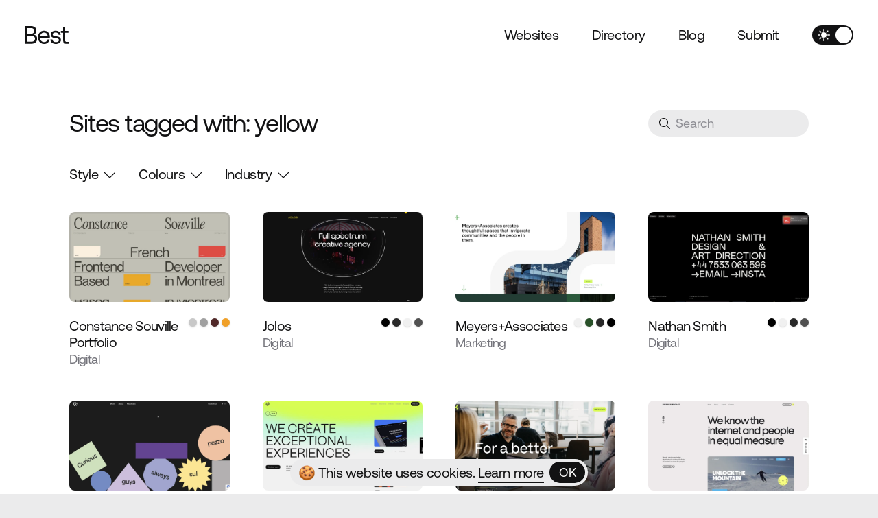

--- FILE ---
content_type: text/html; charset=UTF-8
request_url: https://bestagencysites.com/websites/colour/yellow
body_size: 15264
content:
<!doctype html><html
class="no-js" lang="en"><head><meta
charset="utf-8"><meta
http-equiv="x-ua-compatible" content="ie=edge"><meta
name="viewport" content="width=device-width, initial-scale=1, shrink-to-fit=no"><link
rel="stylesheet" href="https://bestagencysites.com/dist/css/app-6617973c69.css"><style>[x-cloak]{display:none}</style><link
rel="shortcut icon" href="/dist/images/favicon/favicon.ico"><link
rel="icon" type="image/png" sizes="16x16" href="/dist/images/favicon/favicon-16x16.png"><link
rel="icon" type="image/png" sizes="32x32" href="/dist/images/favicon/favicon-32x32.png"><link
rel="icon" type="image/png" sizes="48x48" href="/dist/images/favicon/favicon-48x48.png"><link
rel="manifest" href="/dist/images/favicon/manifest.json"><meta
name="mobile-web-app-capable" content="yes"><meta
name="theme-color" content="#fff"><meta
name="application-name" content="craftcms-tailwind"><link
rel="apple-touch-icon" sizes="57x57" href="/dist/images/favicon/apple-touch-icon-57x57.png"><link
rel="apple-touch-icon" sizes="60x60" href="/dist/images/favicon/apple-touch-icon-60x60.png"><link
rel="apple-touch-icon" sizes="72x72" href="/dist/images/favicon/apple-touch-icon-72x72.png"><link
rel="apple-touch-icon" sizes="76x76" href="/dist/images/favicon/apple-touch-icon-76x76.png"><link
rel="apple-touch-icon" sizes="114x114" href="/dist/images/favicon/apple-touch-icon-114x114.png"><link
rel="apple-touch-icon" sizes="120x120" href="/dist/images/favicon/apple-touch-icon-120x120.png"><link
rel="apple-touch-icon" sizes="144x144" href="/dist/images/favicon/apple-touch-icon-144x144.png"><link
rel="apple-touch-icon" sizes="152x152" href="/dist/images/favicon/apple-touch-icon-152x152.png"><link
rel="apple-touch-icon" sizes="167x167" href="/dist/images/favicon/apple-touch-icon-167x167.png"><link
rel="apple-touch-icon" sizes="180x180" href="/dist/images/favicon/apple-touch-icon-180x180.png"><link
rel="apple-touch-icon" sizes="1024x1024" href="/dist/images/favicon/apple-touch-icon-1024x1024.png"><meta
name="apple-mobile-web-app-capable" content="yes"><meta
name="apple-mobile-web-app-status-bar-style" content="black-translucent"><meta
name="apple-mobile-web-app-title" content="craftcms-tailwind"><meta
name="msapplication-TileColor" content="#FFF"><meta
name="msapplication-TileImage" content="/dist/images/favicon/mstile-144x144.png"><meta
name="msapplication-config" content="/dist/images/favicon/browserconfig.xml"> <script src="https://kit.fontawesome.com/cb7db6986f.js" crossorigin="anonymous"></script> <title>Best Agency Sites | Yellow</title><meta name="generator" content="SEOmatic">
<meta name="keywords" content="web design inspiration, web inspiration, web design agency inspiration,">
<meta name="description" content="Showcasing the Best Agency Websites on the web since 2010. Submit your design or research awesome websites for inspiration on your own project.">
<meta name="referrer" content="no-referrer-when-downgrade">
<meta name="robots" content="all">
<meta content="en_GB" property="og:locale">
<meta content="Best Agency Sites" property="og:site_name">
<meta content="website" property="og:type">
<meta content="https://bestagencysites.com/websites/colour/yellow" property="og:url">
<meta content="Yellow" property="og:title">
<meta content="Showcasing the Best Agency Websites on the web since 2010. Submit your design or research awesome websites for inspiration on your own project." property="og:description">
<meta content="https://optimise2.assets-servd.host/best-sites/production/images/best-social-thumb.jpg?w=1200&amp;h=630&amp;q=82&amp;auto=format&amp;fit=crop&amp;dm=1655290973&amp;s=e25686f37d41ead461884ef92b34c3b0" property="og:image">
<meta content="1200" property="og:image:width">
<meta content="630" property="og:image:height">
<meta content="Showcasing the Best Agency Websites on the web since 2010." property="og:image:alt">
<meta content="https://www.instagram.com/bestagencysites/" property="og:see_also">
<meta content="https://twitter.com/bestagencysites" property="og:see_also">
<meta name="twitter:card" content="summary_large_image">
<meta name="twitter:site" content="@bestagencysites">
<meta name="twitter:creator" content="@bestagencysites">
<meta name="twitter:title" content="Yellow">
<meta name="twitter:description" content="Showcasing the Best Agency Websites on the web since 2010. Submit your design or research awesome websites for inspiration on your own project.">
<meta name="twitter:image" content="https://optimise2.assets-servd.host/best-sites/production/images/best-social-thumb.jpg?w=1200&amp;h=630&amp;q=82&amp;auto=format&amp;fit=crop&amp;dm=1655290973&amp;s=e25686f37d41ead461884ef92b34c3b0">
<meta name="twitter:image:width" content="1200">
<meta name="twitter:image:height" content="630">
<meta name="twitter:image:alt" content="Showcasing the Best Agency Websites on the web since 2010.">
<link href="https://bestagencysites.com/websites/colour/yellow" rel="canonical">
<link href="https://bestagencysites.com" rel="home">
<link type="text/plain" href="https://bestagencysites.com/humans.txt" rel="author">
<script>document.addEventListener('DOMContentLoaded', () => {

        if (localStorage.theme === 'dark' || (!('theme' in localStorage) && window.matchMedia('(prefers-color-scheme: dark)').matches)) {
            if (!document.body.classList.contains('dark-mode-ignore')) {
                document.body.classList.add('dark')
            }
        } 
        else if (document.body.classList.contains('dark')) {
            document.body.classList.remove('dark')
        }

    });</script></head><body
x-data="app"
x-init="viewportHeight()"
class="bg-gray-50"
><div
id="app"
class="min-h-screen"
><div
x-data="global" x-on:scroll.window="footerInView()"><div
x-data="cookieConsent"
x-show="visible"
x-transition.opacity.duration.300ms
x-cloak
class="fixed bottom-0 left-0 w-screen flex justify-center z-50 p-3"
><div
class="w-full flex flex-wrap items-center bg-gray-50 rounded-full pr-1 pl-3 py-1 | sm:w-auto || dark:bg-gray-700"><div
class="w-auto mb-0 mr-2"><div
class="text-sm | md:text-base | xl:text-lg"><div
class="text-gray-900 || dark:text-gray-100">
<span>🍪 This website uses cookies. <a
href="https://bestagencysites.com/privacy-policy" class="link link--primary link--visible">Learn more</a></span></div></div></div><a
href="#"
class="
group
overflow-hidden
relative
transition-all
inline-block
font-medium
rounded-full
crusty-fix
flex-shrink-0
text-center
ring-4
text-base
shadow-none
ring-transparent
focus:ring-opacity-30
focus:outline-none
md:text-md
ml-auto"
x-on:click.prevent="hide()"
><div
class="transition duration-500 relative z-10 w-full h-full py-0.5 px-3.5 bg-gray-900 text-white transform-gpu backface-hidden | group-hover:-translate-y-full || dark:bg-gray-100 dark:text-gray-900">OK</div><div
class="transition duration-500 easing-sticky absolute z-20 top-0 left-0 w-full h-full transform-gpu backface-hidden"><div
class="transition duration-500 transform-gpu block bg-gray-200 w-full h-full translate-y-full | group-hover:translate-y-0 group-hover:animate-button || dark:bg-gray-800"></div></div><div
class="transition duration-500 easing-sticky absolute z-30 top-0 left-0 w-full h-full py-0.5 px-3.5 transform-gpu backface-hidden translate-y-full text-gray-900 | group-hover:translate-y-0 || dark:text-white">OK</div><div
class="absolute top-0 left-0 z-0 bg-gray-900 w-full h-full || dark:bg-gray-100"></div></a></div></div><header
class="fixed top-0 left-0 z-50 w-full"><div
class="relative backdrop-filter backdrop-blur w-full p-6 flex flex-wrap items-center bg-white bg-opacity-80 | lg:p-9 || dark:bg-gray-900 dark:bg-opacity-90"><a
href="/" class="duration-300 w-16 text-gray-900 | hover:text-gray-400 || dark:text-gray-100 dark:hover:text-white">
<svg
class="fill-current" xmlns="http://www.w3.org/2000/svg" fill="none" viewBox="0 0 60 24"><path
d="M0 0h8.282c4.974 0 7.745 2.446 7.745 6.288 0 2.72-1.47 4.384-3.673 5.165 2.471.477 4.64 2.107 4.64 5.541 0 4.216-2.94 6.8-8.481 6.8H0V0zm2.905 2.685v7.647h5.508c3.005 0 4.708-1.427 4.708-3.841 0-2.415-1.669-3.806-4.708-3.806H2.905zm0 10.3v8.124h5.608c3.607 0 5.507-1.532 5.507-3.978 0-2.685-2.037-4.146-5.507-4.146H2.905zm15.325 2.141c0-5.267 3.273-8.873 8.078-8.873 4.806 0 7.945 3.094 8.08 8.225 0 .375-.035.782-.066 1.192H21.1v.238c.1 3.298 2.138 5.607 5.377 5.607 2.403 0 4.275-1.293 4.84-3.536h2.77c-.667 3.467-3.472 6.018-7.41 6.018-5.108 0-8.447-3.568-8.447-8.87zm13.22-1.766c-.268-2.993-2.272-4.658-5.108-4.658-2.503 0-4.809 1.837-5.074 4.658H31.45zm6.535 4.724c.1 2.04 1.87 3.536 4.709 3.536 2.403 0 4.106-1.055 4.106-2.653 0-2.176-1.869-2.344-4.406-2.652-3.806-.477-6.843-1.259-6.843-4.862 0-3.16 2.837-5.235 6.678-5.2 3.873.035 6.678 1.868 6.943 5.474h-2.805c-.2-1.767-1.804-3.095-4.141-3.095-2.337 0-3.972 1.02-3.972 2.618 0 1.903 1.803 2.142 4.275 2.447 3.872.476 6.977 1.223 6.977 5.064 0 3.228-3.04 5.236-6.812 5.236-4.406 0-7.445-2.107-7.51-5.916h2.804l-.003.003zm14.601-9.077h-3.07V6.46h3.07V1.6h2.736v4.86h4.406v2.548h-4.406v10.234c0 1.461.5 2.004 1.97 2.004h2.705v2.549h-2.97c-3.274 0-4.441-1.462-4.441-4.522V9.007z"/></svg>
</a><div
class="ml-auto flex flex-wrap items-center space-x-6 | lg:space-x-12"><nav
class="flex-wrap hidden | lg:flex lg:space-x-12"><a
href="https://bestagencysites.com/websites" class="link text-lg text-gray-900 || dark:text-gray-100">
Websites
</a>
<a
href="https://bestagencysites.com/directory" class="link text-lg text-gray-900 || dark:text-gray-100">
Directory
</a>
<a
href="https://bestagencysites.com/blog" class="link text-lg text-gray-900 || dark:text-gray-100">
Blog
</a>
<a
href="https://bestagencysites.com/submit" class="link text-lg text-gray-900 || dark:text-gray-100">
Submit
</a></nav><div
x-data="darkModeSwitch" x-init="init(), detectColourScheme()" x-cloak><div
class="transiton-all relative rounded-full w-15 p-0.5 bg-gray-900 cursor-pointer || dark:bg-gray-100"
x-on:click.prevent="changeColourScheme()"
x-bind:class="{ 'opacity-20' : disabled }"
><div
class="transition-all duration-300 w-6 h-6 bg-white rounded-full transform || dark:bg-gray-900"
x-bind:class="{ 'translate-x-0' : darkMode, 'translate-x-8' : !darkMode }"></div><div
class="absolute top-0 left-0 text-md leading-tight pt-1 pl-2 text-white"
x-show="!darkMode"
x-transition:enter.opacity.duration.500ms.scale.delay.100ms
x-transition:leave.opacity.duration.100ms
>
<i
class="fa-solid fa-sun-bright"></i></div><div
class="absolute top-0 right-0 text-md leading-tight pt-1 pr-2 text-gray-900"
x-show="darkMode"
x-transition:enter.opacity.duration.500ms.scale.delay.100ms
x-transition:leave.opacity.duration.100ms
>
<i
class="fa-solid fa-moon"></i></div></div></div><a
href="#"
class="block group | lg:hidden"
x-bind:class="{ 'overflow-hidden': !offCanvas }"
x-on:click.prevent="offCanvas = offCanvas ? false : true; offCanvasDropdown = false;"
><div
class="transition w-8 h-0.5 my-1 transform bg-gray-900 || dark:bg-gray-100" x-bind:class="{
'translate-y-2 translate-x-0 -rotate-45' : offCanvas
}"></div><div
class="transition w-8 h-0.5 my-1.5 transform bg-gray-900 || dark:bg-gray-100" x-bind:class="{
'opacity-0' : offCanvas
}"></div><div
class="transition w-8 h-0.5 my-1 transform bg-gray-900 || dark:bg-gray-100" x-bind:class="{
'-translate-y-2 translate-x-0 rotate-45' : offCanvas
}"></div>
</a></div></div></header><div
class="fixed top-0 left-0 w-full h-screen z-40 bg-white | lg:hidden || dark:bg-gray-900"
x-show="offCanvas"
x-transition:enter="transition transform ease-sticky duration-1000"
x-transition:enter-start="translate-x-full"
x-transition:enter-end="translate-x-0"
x-transition:leave="transition delay-300 transform ease-in duration-500"
x-transition:leave-start="translate-x-0"
x-transition:leave-end="translate-x-full"
x-cloak
><div
class="px-6 pt-32"><nav
class="border-b border-gray-200 pb-10 leading-snug || dark:border-gray-700"
x-show="offCanvas"
x-transition:enter="transition delay-300 transform ease-sticky duration-1000"
x-transition:enter-start="opacity-0 translate-x-10"
x-transition:enter-end="opacity-100 translate-x-0"
x-transition:leave="transition transform ease-in duration-500"
x-transition:leave-start="opacity-100 translate-x-0"
x-transition:leave-end="opacity-0 translate-x-10"
><div
class="w-full"><a
href="https://bestagencysites.com/websites" class="text-4xl text-gray-900 || dark:text-gray-100">
Websites
</a></div><div
class="w-full"><a
href="https://bestagencysites.com/directory" class="text-4xl text-gray-900 || dark:text-gray-100">
Directory
</a></div><div
class="w-full"><a
href="https://bestagencysites.com/blog" class="text-4xl text-gray-900 || dark:text-gray-100">
Blog
</a></div><div
class="w-full"><a
href="https://bestagencysites.com/submit" class="text-4xl text-gray-900 || dark:text-gray-100">
Submit
</a></div></nav></div></div><div
class="transition-transform duration-300 transform relative z-20 min-h-screen bg-white rounded-b-3xl mb-site-footer || dark:bg-gray-900" id="site-main" x-bind:class="{
'scale-97': siteMainScale
}"><div
class="w-full pt-28 pb-10 | lg:pt-40"><div
class="px-3 | lg:px-6 mx-auto | xl:w-11/12"><div
class="w-full flex flex-wrap items-end"><div
class="w-6/12 px-4 | md:px-6 md:w-9/12"><h1 class="text-2xl | lg:text-3xl | 2xl:text-4xl font-normal leading-tighter tracking-snug text-gray-900 || dark:text-gray-100">
Sites tagged with: yellow</h1></div><div
class="ml-auto w-6/12 px-4 | md:px-6 md:w-3/12"><form
action="https://bestagencysites.com/websites"><div
class="relative"><div
class="relative"><div
class="absolute top-1/2 left-4 transform -translate-y-1/2 z-10 text-gray-900 || dark:text-gray-100">
<i
class="fa-light fa-magnifying-glass"></i></div>
<input
type="text"
name="keyword"
id="input-477"
class="
transition-all
appearance-none
block
w-full
bg-gray-50
text-gray-900
text-md
border-none
py-2
rounded-full
shadow-none
leading-tight
outline-none
placeholder-gray-400
placeholder-opacity-100
hover:bg-gray-100
focus:outline-none
focus:bg-gray-200
dark:bg-gray-800
dark:text-gray-100
dark:placeholder-gray-400
dark:hover:bg-gray-700
dark:focus:bg-gray-600
pl-10 pr-4"
placeholder="Search"
value=""
></div></div></form></div></div></div></div><div
class="w-full pb-16 | lg:pb-28"><div
class="px-3 | lg:px-6 mx-auto | xl:w-11/12"><div
x-data="{ visible: false }" x-on:click.away="visible = false" class="w-full mb-10"><div
class="flex flex-wrap space-x-8 px-6 mb-4">
<a
href="#" class="text-lg text-gray-900 || dark:text-gray-100" x-on:click.prevent="visible = (visible == 'style' ? false : 'style')">
Style
<span
class="ml-0.5">
<i
class="fa-light fa-chevron-up" x-show="visible == 'style'"></i>
<i
class="fa-light fa-chevron-down" x-show="visible != 'style'"></i>
</span>
</a>
<a
href="#" class="text-lg text-gray-900 || dark:text-gray-100" x-on:click.prevent="visible = (visible == 'colours' ? false : 'colours')">
Colours
<span
class="ml-0.5">
<i
class="fa-light fa-chevron-up" x-show="visible == 'colours'"></i>
<i
class="fa-light fa-chevron-down" x-show="visible != 'colours'"></i>
</span>
</a>
<a
href="#" class="text-lg text-gray-900 || dark:text-gray-100" x-on:click.prevent="visible = (visible == 'industry' ? false : 'industry')">
Industry
<span
class="ml-0.5">
<i
class="fa-light fa-chevron-up" x-show="visible == 'industry'"></i>
<i
class="fa-light fa-chevron-down" x-show="visible != 'industry'"></i>
</span>
</a></div><div
class="px-6 flex flex-wrap items-center mt-5" x-show="visible == 'style'" x-cloak><div
class="mr-1 mb-1">
<a
href="https://bestagencysites.com/websites/style/brutalist" class="inline-block px-2.5 py-1 leading-tighter rounded-full text-base flex-grow-0 flex-shrink-0 bg-gray-100 text-gray-900 | hover:bg-gray-200 || dark:bg-gray-800 dark:text-gray-100 | dark:hover:bg-gray-700">
Brutalist
<span
class="text-xs">
(0)
</span>
</a></div><div
class="mr-1 mb-1">
<a
href="https://bestagencysites.com/websites/style/typography" class="inline-block px-2.5 py-1 leading-tighter rounded-full text-base flex-grow-0 flex-shrink-0 bg-gray-100 text-gray-900 | hover:bg-gray-200 || dark:bg-gray-800 dark:text-gray-100 | dark:hover:bg-gray-700">
Typography
<span
class="text-xs">
(32)
</span>
</a></div><div
class="mr-1 mb-1">
<a
href="https://bestagencysites.com/websites/style/clean" class="inline-block px-2.5 py-1 leading-tighter rounded-full text-base flex-grow-0 flex-shrink-0 bg-gray-100 text-gray-900 | hover:bg-gray-200 || dark:bg-gray-800 dark:text-gray-100 | dark:hover:bg-gray-700">
Clean
<span
class="text-xs">
(27)
</span>
</a></div><div
class="mr-1 mb-1">
<a
href="https://bestagencysites.com/websites/style/experimental" class="inline-block px-2.5 py-1 leading-tighter rounded-full text-base flex-grow-0 flex-shrink-0 bg-gray-100 text-gray-900 | hover:bg-gray-200 || dark:bg-gray-800 dark:text-gray-100 | dark:hover:bg-gray-700">
Experimental
<span
class="text-xs">
(28)
</span>
</a></div><div
class="mr-1 mb-1">
<a
href="https://bestagencysites.com/websites/style/3d" class="inline-block px-2.5 py-1 leading-tighter rounded-full text-base flex-grow-0 flex-shrink-0 bg-gray-100 text-gray-900 | hover:bg-gray-200 || dark:bg-gray-800 dark:text-gray-100 | dark:hover:bg-gray-700">
3D
<span
class="text-xs">
(4)
</span>
</a></div><div
class="mr-1 mb-1">
<a
href="https://bestagencysites.com/websites/style/one-page" class="inline-block px-2.5 py-1 leading-tighter rounded-full text-base flex-grow-0 flex-shrink-0 bg-gray-100 text-gray-900 | hover:bg-gray-200 || dark:bg-gray-800 dark:text-gray-100 | dark:hover:bg-gray-700">
One Page
<span
class="text-xs">
(13)
</span>
</a></div><div
class="mr-1 mb-1">
<a
href="https://bestagencysites.com/websites/style/animation" class="inline-block px-2.5 py-1 leading-tighter rounded-full text-base flex-grow-0 flex-shrink-0 bg-gray-100 text-gray-900 | hover:bg-gray-200 || dark:bg-gray-800 dark:text-gray-100 | dark:hover:bg-gray-700">
Animation
<span
class="text-xs">
(182)
</span>
</a></div><div
class="mr-1 mb-1">
<a
href="https://bestagencysites.com/websites/style/graphic-design" class="inline-block px-2.5 py-1 leading-tighter rounded-full text-base flex-grow-0 flex-shrink-0 bg-gray-100 text-gray-900 | hover:bg-gray-200 || dark:bg-gray-800 dark:text-gray-100 | dark:hover:bg-gray-700">
Graphic Design
<span
class="text-xs">
(226)
</span>
</a></div><div
class="mr-1 mb-1">
<a
href="https://bestagencysites.com/websites/style/illustration" class="inline-block px-2.5 py-1 leading-tighter rounded-full text-base flex-grow-0 flex-shrink-0 bg-gray-100 text-gray-900 | hover:bg-gray-200 || dark:bg-gray-800 dark:text-gray-100 | dark:hover:bg-gray-700">
Illustration
<span
class="text-xs">
(127)
</span>
</a></div><div
class="mr-1 mb-1">
<a
href="https://bestagencysites.com/websites/style/large-background" class="inline-block px-2.5 py-1 leading-tighter rounded-full text-base flex-grow-0 flex-shrink-0 bg-gray-100 text-gray-900 | hover:bg-gray-200 || dark:bg-gray-800 dark:text-gray-100 | dark:hover:bg-gray-700">
Large Background
<span
class="text-xs">
(266)
</span>
</a></div><div
class="mr-1 mb-1">
<a
href="https://bestagencysites.com/websites/style/responsive" class="inline-block px-2.5 py-1 leading-tighter rounded-full text-base flex-grow-0 flex-shrink-0 bg-gray-100 text-gray-900 | hover:bg-gray-200 || dark:bg-gray-800 dark:text-gray-100 | dark:hover:bg-gray-700">
Responsive
<span
class="text-xs">
(130)
</span>
</a></div><div
class="mr-1 mb-1">
<a
href="https://bestagencysites.com/websites/style/full-width-images" class="inline-block px-2.5 py-1 leading-tighter rounded-full text-base flex-grow-0 flex-shrink-0 bg-gray-100 text-gray-900 | hover:bg-gray-200 || dark:bg-gray-800 dark:text-gray-100 | dark:hover:bg-gray-700">
Full Width Images
<span
class="text-xs">
(78)
</span>
</a></div><div
class="mr-1 mb-1">
<a
href="https://bestagencysites.com/websites/style/video" class="inline-block px-2.5 py-1 leading-tighter rounded-full text-base flex-grow-0 flex-shrink-0 bg-gray-100 text-gray-900 | hover:bg-gray-200 || dark:bg-gray-800 dark:text-gray-100 | dark:hover:bg-gray-700">
Video
<span
class="text-xs">
(114)
</span>
</a></div><div
class="mr-1 mb-1">
<a
href="https://bestagencysites.com/websites/style/packaging" class="inline-block px-2.5 py-1 leading-tighter rounded-full text-base flex-grow-0 flex-shrink-0 bg-gray-100 text-gray-900 | hover:bg-gray-200 || dark:bg-gray-800 dark:text-gray-100 | dark:hover:bg-gray-700">
Packaging
<span
class="text-xs">
(4)
</span>
</a></div></div><div
class="px-6 flex flex-wrap items-center mt-5" x-show="visible == 'colours'" x-cloak><div
class="mr-1 mb-1">
<a
href="https://bestagencysites.com/websites/colour/black" class="inline-block px-2.5 py-1 leading-tighter rounded-full text-base flex-grow-0 flex-shrink-0 bg-gray-100 text-gray-900 | hover:bg-gray-200 || dark:bg-gray-800 dark:text-gray-100 | dark:hover:bg-gray-700">
Black
<span
class="text-xs">
(66)
</span>
</a></div><div
class="mr-1 mb-1">
<a
href="https://bestagencysites.com/websites/colour/white" class="inline-block px-2.5 py-1 leading-tighter rounded-full text-base flex-grow-0 flex-shrink-0 bg-gray-100 text-gray-900 | hover:bg-gray-200 || dark:bg-gray-800 dark:text-gray-100 | dark:hover:bg-gray-700">
White
<span
class="text-xs">
(65)
</span>
</a></div><div
class="mr-1 mb-1">
<a
href="https://bestagencysites.com/websites/colour/red" class="inline-block px-2.5 py-1 leading-tighter rounded-full text-base flex-grow-0 flex-shrink-0 bg-gray-100 text-gray-900 | hover:bg-gray-200 || dark:bg-gray-800 dark:text-gray-100 | dark:hover:bg-gray-700">
Red
<span
class="text-xs">
(11)
</span>
</a></div><div
class="mr-1 mb-1">
<a
href="https://bestagencysites.com/websites" class="inline-block px-2.5 py-1 leading-tighter rounded-full text-base flex-grow-0 flex-shrink-0 bg-gray-900 text-gray-100 | hover:bg-gray-800 || dark:bg-white dark:text-gray-900 | dark:hover:bg-gray-100">
Yellow
<span
class="text-xs">
(20)
</span>
<span
class="text-sm align-middle ml-0.5 leading-none">
<i
class="fa-light fa-xmark"></i>
</span>
</a></div><div
class="mr-1 mb-1">
<a
href="https://bestagencysites.com/websites/colour/orange" class="inline-block px-2.5 py-1 leading-tighter rounded-full text-base flex-grow-0 flex-shrink-0 bg-gray-100 text-gray-900 | hover:bg-gray-200 || dark:bg-gray-800 dark:text-gray-100 | dark:hover:bg-gray-700">
Orange
<span
class="text-xs">
(5)
</span>
</a></div><div
class="mr-1 mb-1">
<a
href="https://bestagencysites.com/websites/colour/blue" class="inline-block px-2.5 py-1 leading-tighter rounded-full text-base flex-grow-0 flex-shrink-0 bg-gray-100 text-gray-900 | hover:bg-gray-200 || dark:bg-gray-800 dark:text-gray-100 | dark:hover:bg-gray-700">
Blue
<span
class="text-xs">
(17)
</span>
</a></div><div
class="mr-1 mb-1">
<a
href="https://bestagencysites.com/websites/colour/green" class="inline-block px-2.5 py-1 leading-tighter rounded-full text-base flex-grow-0 flex-shrink-0 bg-gray-100 text-gray-900 | hover:bg-gray-200 || dark:bg-gray-800 dark:text-gray-100 | dark:hover:bg-gray-700">
Green
<span
class="text-xs">
(7)
</span>
</a></div><div
class="mr-1 mb-1">
<a
href="https://bestagencysites.com/websites/colour/magenta" class="inline-block px-2.5 py-1 leading-tighter rounded-full text-base flex-grow-0 flex-shrink-0 bg-gray-100 text-gray-900 | hover:bg-gray-200 || dark:bg-gray-800 dark:text-gray-100 | dark:hover:bg-gray-700">
Magenta
<span
class="text-xs">
(3)
</span>
</a></div><div
class="mr-1 mb-1">
<a
href="https://bestagencysites.com/websites/colour/grey" class="inline-block px-2.5 py-1 leading-tighter rounded-full text-base flex-grow-0 flex-shrink-0 bg-gray-100 text-gray-900 | hover:bg-gray-200 || dark:bg-gray-800 dark:text-gray-100 | dark:hover:bg-gray-700">
Grey
<span
class="text-xs">
(4)
</span>
</a></div><div
class="mr-1 mb-1">
<a
href="https://bestagencysites.com/websites/colour/cyan" class="inline-block px-2.5 py-1 leading-tighter rounded-full text-base flex-grow-0 flex-shrink-0 bg-gray-100 text-gray-900 | hover:bg-gray-200 || dark:bg-gray-800 dark:text-gray-100 | dark:hover:bg-gray-700">
Cyan
<span
class="text-xs">
(1)
</span>
</a></div><div
class="mr-1 mb-1">
<a
href="https://bestagencysites.com/websites/colour/teal" class="inline-block px-2.5 py-1 leading-tighter rounded-full text-base flex-grow-0 flex-shrink-0 bg-gray-100 text-gray-900 | hover:bg-gray-200 || dark:bg-gray-800 dark:text-gray-100 | dark:hover:bg-gray-700">
Teal
<span
class="text-xs">
(2)
</span>
</a></div><div
class="mr-1 mb-1">
<a
href="https://bestagencysites.com/websites/colour/turquoise" class="inline-block px-2.5 py-1 leading-tighter rounded-full text-base flex-grow-0 flex-shrink-0 bg-gray-100 text-gray-900 | hover:bg-gray-200 || dark:bg-gray-800 dark:text-gray-100 | dark:hover:bg-gray-700">
Turquoise
<span
class="text-xs">
(5)
</span>
</a></div><div
class="mr-1 mb-1">
<a
href="https://bestagencysites.com/websites/colour/indigo" class="inline-block px-2.5 py-1 leading-tighter rounded-full text-base flex-grow-0 flex-shrink-0 bg-gray-100 text-gray-900 | hover:bg-gray-200 || dark:bg-gray-800 dark:text-gray-100 | dark:hover:bg-gray-700">
Indigo
<span
class="text-xs">
(0)
</span>
</a></div><div
class="mr-1 mb-1">
<a
href="https://bestagencysites.com/websites/colour/purple" class="inline-block px-2.5 py-1 leading-tighter rounded-full text-base flex-grow-0 flex-shrink-0 bg-gray-100 text-gray-900 | hover:bg-gray-200 || dark:bg-gray-800 dark:text-gray-100 | dark:hover:bg-gray-700">
Purple
<span
class="text-xs">
(3)
</span>
</a></div><div
class="mr-1 mb-1">
<a
href="https://bestagencysites.com/websites/colour/brown" class="inline-block px-2.5 py-1 leading-tighter rounded-full text-base flex-grow-0 flex-shrink-0 bg-gray-100 text-gray-900 | hover:bg-gray-200 || dark:bg-gray-800 dark:text-gray-100 | dark:hover:bg-gray-700">
Brown
<span
class="text-xs">
(0)
</span>
</a></div><div
class="mr-1 mb-1">
<a
href="https://bestagencysites.com/websites/colour/tan" class="inline-block px-2.5 py-1 leading-tighter rounded-full text-base flex-grow-0 flex-shrink-0 bg-gray-100 text-gray-900 | hover:bg-gray-200 || dark:bg-gray-800 dark:text-gray-100 | dark:hover:bg-gray-700">
Tan
<span
class="text-xs">
(5)
</span>
</a></div><div
class="mr-1 mb-1">
<a
href="https://bestagencysites.com/websites/colour/violet" class="inline-block px-2.5 py-1 leading-tighter rounded-full text-base flex-grow-0 flex-shrink-0 bg-gray-100 text-gray-900 | hover:bg-gray-200 || dark:bg-gray-800 dark:text-gray-100 | dark:hover:bg-gray-700">
Violet
<span
class="text-xs">
(1)
</span>
</a></div><div
class="mr-1 mb-1">
<a
href="https://bestagencysites.com/websites/colour/beige" class="inline-block px-2.5 py-1 leading-tighter rounded-full text-base flex-grow-0 flex-shrink-0 bg-gray-100 text-gray-900 | hover:bg-gray-200 || dark:bg-gray-800 dark:text-gray-100 | dark:hover:bg-gray-700">
Beige
<span
class="text-xs">
(5)
</span>
</a></div><div
class="mr-1 mb-1">
<a
href="https://bestagencysites.com/websites/colour/gold" class="inline-block px-2.5 py-1 leading-tighter rounded-full text-base flex-grow-0 flex-shrink-0 bg-gray-100 text-gray-900 | hover:bg-gray-200 || dark:bg-gray-800 dark:text-gray-100 | dark:hover:bg-gray-700">
Gold
<span
class="text-xs">
(1)
</span>
</a></div><div
class="mr-1 mb-1">
<a
href="https://bestagencysites.com/websites/colour/pink" class="inline-block px-2.5 py-1 leading-tighter rounded-full text-base flex-grow-0 flex-shrink-0 bg-gray-100 text-gray-900 | hover:bg-gray-200 || dark:bg-gray-800 dark:text-gray-100 | dark:hover:bg-gray-700">
Pink
<span
class="text-xs">
(9)
</span>
</a></div><div
class="mr-1 mb-1">
<a
href="https://bestagencysites.com/websites/colour/fluro" class="inline-block px-2.5 py-1 leading-tighter rounded-full text-base flex-grow-0 flex-shrink-0 bg-gray-100 text-gray-900 | hover:bg-gray-200 || dark:bg-gray-800 dark:text-gray-100 | dark:hover:bg-gray-700">
Fluro
<span
class="text-xs">
(1)
</span>
</a></div></div><div
class="px-6 flex flex-wrap items-center mt-5" x-show="visible == 'industry'" x-cloak><div
class="mr-1 mb-1">
<a
href="https://bestagencysites.com/websites/industry/digital" class="inline-block px-2.5 py-1 leading-tighter rounded-full text-base flex-grow-0 flex-shrink-0 bg-gray-100 text-gray-900 | hover:bg-gray-200 || dark:bg-gray-800 dark:text-gray-100 | dark:hover:bg-gray-700">
Digital
<span
class="text-xs">
(44)
</span>
</a></div><div
class="mr-1 mb-1">
<a
href="https://bestagencysites.com/websites/industry/design" class="inline-block px-2.5 py-1 leading-tighter rounded-full text-base flex-grow-0 flex-shrink-0 bg-gray-100 text-gray-900 | hover:bg-gray-200 || dark:bg-gray-800 dark:text-gray-100 | dark:hover:bg-gray-700">
Design
<span
class="text-xs">
(32)
</span>
</a></div><div
class="mr-1 mb-1">
<a
href="https://bestagencysites.com/websites/industry/marketing" class="inline-block px-2.5 py-1 leading-tighter rounded-full text-base flex-grow-0 flex-shrink-0 bg-gray-100 text-gray-900 | hover:bg-gray-200 || dark:bg-gray-800 dark:text-gray-100 | dark:hover:bg-gray-700">
Marketing
<span
class="text-xs">
(123)
</span>
</a></div><div
class="mr-1 mb-1">
<a
href="https://bestagencysites.com/websites/industry/graphic-design" class="inline-block px-2.5 py-1 leading-tighter rounded-full text-base flex-grow-0 flex-shrink-0 bg-gray-100 text-gray-900 | hover:bg-gray-200 || dark:bg-gray-800 dark:text-gray-100 | dark:hover:bg-gray-700">
Graphic Design
<span
class="text-xs">
(266)
</span>
</a></div><div
class="mr-1 mb-1">
<a
href="https://bestagencysites.com/websites/industry/service" class="inline-block px-2.5 py-1 leading-tighter rounded-full text-base flex-grow-0 flex-shrink-0 bg-gray-100 text-gray-900 | hover:bg-gray-200 || dark:bg-gray-800 dark:text-gray-100 | dark:hover:bg-gray-700">
Service
<span
class="text-xs">
(239)
</span>
</a></div><div
class="mr-1 mb-1">
<a
href="https://bestagencysites.com/websites/industry/digital-product" class="inline-block px-2.5 py-1 leading-tighter rounded-full text-base flex-grow-0 flex-shrink-0 bg-gray-100 text-gray-900 | hover:bg-gray-200 || dark:bg-gray-800 dark:text-gray-100 | dark:hover:bg-gray-700">
Digital Product
<span
class="text-xs">
(62)
</span>
</a></div><div
class="mr-1 mb-1">
<a
href="https://bestagencysites.com/websites/industry/content" class="inline-block px-2.5 py-1 leading-tighter rounded-full text-base flex-grow-0 flex-shrink-0 bg-gray-100 text-gray-900 | hover:bg-gray-200 || dark:bg-gray-800 dark:text-gray-100 | dark:hover:bg-gray-700">
Content
<span
class="text-xs">
(76)
</span>
</a></div><div
class="mr-1 mb-1">
<a
href="https://bestagencysites.com/websites/industry/branding" class="inline-block px-2.5 py-1 leading-tighter rounded-full text-base flex-grow-0 flex-shrink-0 bg-gray-100 text-gray-900 | hover:bg-gray-200 || dark:bg-gray-800 dark:text-gray-100 | dark:hover:bg-gray-700">
Branding
<span
class="text-xs">
(248)
</span>
</a></div><div
class="mr-1 mb-1">
<a
href="https://bestagencysites.com/websites/industry/web-design" class="inline-block px-2.5 py-1 leading-tighter rounded-full text-base flex-grow-0 flex-shrink-0 bg-gray-100 text-gray-900 | hover:bg-gray-200 || dark:bg-gray-800 dark:text-gray-100 | dark:hover:bg-gray-700">
Web Design
<span
class="text-xs">
(267)
</span>
</a></div><div
class="mr-1 mb-1">
<a
href="https://bestagencysites.com/websites/industry/pr" class="inline-block px-2.5 py-1 leading-tighter rounded-full text-base flex-grow-0 flex-shrink-0 bg-gray-100 text-gray-900 | hover:bg-gray-200 || dark:bg-gray-800 dark:text-gray-100 | dark:hover:bg-gray-700">
PR
<span
class="text-xs">
(96)
</span>
</a></div><div
class="mr-1 mb-1">
<a
href="https://bestagencysites.com/websites/industry/seo" class="inline-block px-2.5 py-1 leading-tighter rounded-full text-base flex-grow-0 flex-shrink-0 bg-gray-100 text-gray-900 | hover:bg-gray-200 || dark:bg-gray-800 dark:text-gray-100 | dark:hover:bg-gray-700">
SEO
<span
class="text-xs">
(89)
</span>
</a></div><div
class="mr-1 mb-1">
<a
href="https://bestagencysites.com/websites/industry/physical-product" class="inline-block px-2.5 py-1 leading-tighter rounded-full text-base flex-grow-0 flex-shrink-0 bg-gray-100 text-gray-900 | hover:bg-gray-200 || dark:bg-gray-800 dark:text-gray-100 | dark:hover:bg-gray-700">
Physical Product
<span
class="text-xs">
(12)
</span>
</a></div><div
class="mr-1 mb-1">
<a
href="https://bestagencysites.com/websites/industry/household" class="inline-block px-2.5 py-1 leading-tighter rounded-full text-base flex-grow-0 flex-shrink-0 bg-gray-100 text-gray-900 | hover:bg-gray-200 || dark:bg-gray-800 dark:text-gray-100 | dark:hover:bg-gray-700">
Household
<span
class="text-xs">
(9)
</span>
</a></div><div
class="mr-1 mb-1">
<a
href="https://bestagencysites.com/websites/industry/desktop-app" class="inline-block px-2.5 py-1 leading-tighter rounded-full text-base flex-grow-0 flex-shrink-0 bg-gray-100 text-gray-900 | hover:bg-gray-200 || dark:bg-gray-800 dark:text-gray-100 | dark:hover:bg-gray-700">
Desktop App
<span
class="text-xs">
(1)
</span>
</a></div><div
class="mr-1 mb-1">
<a
href="https://bestagencysites.com/websites/industry/music" class="inline-block px-2.5 py-1 leading-tighter rounded-full text-base flex-grow-0 flex-shrink-0 bg-gray-100 text-gray-900 | hover:bg-gray-200 || dark:bg-gray-800 dark:text-gray-100 | dark:hover:bg-gray-700">
Music
<span
class="text-xs">
(1)
</span>
</a></div><div
class="mr-1 mb-1">
<a
href="https://bestagencysites.com/websites/industry/photography" class="inline-block px-2.5 py-1 leading-tighter rounded-full text-base flex-grow-0 flex-shrink-0 bg-gray-100 text-gray-900 | hover:bg-gray-200 || dark:bg-gray-800 dark:text-gray-100 | dark:hover:bg-gray-700">
Photography
<span
class="text-xs">
(0)
</span>
</a></div><div
class="mr-1 mb-1">
<a
href="https://bestagencysites.com/websites/industry/in-house" class="inline-block px-2.5 py-1 leading-tighter rounded-full text-base flex-grow-0 flex-shrink-0 bg-gray-100 text-gray-900 | hover:bg-gray-200 || dark:bg-gray-800 dark:text-gray-100 | dark:hover:bg-gray-700">
In-House
<span
class="text-xs">
(2)
</span>
</a></div><div
class="mr-1 mb-1">
<a
href="https://bestagencysites.com/websites/industry/gaming" class="inline-block px-2.5 py-1 leading-tighter rounded-full text-base flex-grow-0 flex-shrink-0 bg-gray-100 text-gray-900 | hover:bg-gray-200 || dark:bg-gray-800 dark:text-gray-100 | dark:hover:bg-gray-700">
Gaming
<span
class="text-xs">
(0)
</span>
</a></div><div
class="mr-1 mb-1">
<a
href="https://bestagencysites.com/websites/industry/illustration" class="inline-block px-2.5 py-1 leading-tighter rounded-full text-base flex-grow-0 flex-shrink-0 bg-gray-100 text-gray-900 | hover:bg-gray-200 || dark:bg-gray-800 dark:text-gray-100 | dark:hover:bg-gray-700">
Illustration
<span
class="text-xs">
(5)
</span>
</a></div><div
class="mr-1 mb-1">
<a
href="https://bestagencysites.com/websites/industry/publishing" class="inline-block px-2.5 py-1 leading-tighter rounded-full text-base flex-grow-0 flex-shrink-0 bg-gray-100 text-gray-900 | hover:bg-gray-200 || dark:bg-gray-800 dark:text-gray-100 | dark:hover:bg-gray-700">
Publishing
<span
class="text-xs">
(0)
</span>
</a></div><div
class="mr-1 mb-1">
<a
href="https://bestagencysites.com/websites/industry/collective" class="inline-block px-2.5 py-1 leading-tighter rounded-full text-base flex-grow-0 flex-shrink-0 bg-gray-100 text-gray-900 | hover:bg-gray-200 || dark:bg-gray-800 dark:text-gray-100 | dark:hover:bg-gray-700">
Collective
<span
class="text-xs">
(1)
</span>
</a></div><div
class="mr-1 mb-1">
<a
href="https://bestagencysites.com/websites/industry/film" class="inline-block px-2.5 py-1 leading-tighter rounded-full text-base flex-grow-0 flex-shrink-0 bg-gray-100 text-gray-900 | hover:bg-gray-200 || dark:bg-gray-800 dark:text-gray-100 | dark:hover:bg-gray-700">
Film
<span
class="text-xs">
(1)
</span>
</a></div><div
class="mr-1 mb-1">
<a
href="https://bestagencysites.com/websites/industry/production" class="inline-block px-2.5 py-1 leading-tighter rounded-full text-base flex-grow-0 flex-shrink-0 bg-gray-100 text-gray-900 | hover:bg-gray-200 || dark:bg-gray-800 dark:text-gray-100 | dark:hover:bg-gray-700">
Production
<span
class="text-xs">
(0)
</span>
</a></div><div
class="mr-1 mb-1">
<a
href="https://bestagencysites.com/websites/industry/architecture" class="inline-block px-2.5 py-1 leading-tighter rounded-full text-base flex-grow-0 flex-shrink-0 bg-gray-100 text-gray-900 | hover:bg-gray-200 || dark:bg-gray-800 dark:text-gray-100 | dark:hover:bg-gray-700">
Architecture
<span
class="text-xs">
(1)
</span>
</a></div><div
class="mr-1 mb-1">
<a
href="https://bestagencysites.com/websites/industry/animation-motion" class="inline-block px-2.5 py-1 leading-tighter rounded-full text-base flex-grow-0 flex-shrink-0 bg-gray-100 text-gray-900 | hover:bg-gray-200 || dark:bg-gray-800 dark:text-gray-100 | dark:hover:bg-gray-700">
Animation/Motion
<span
class="text-xs">
(7)
</span>
</a></div><div
class="mr-1 mb-1">
<a
href="https://bestagencysites.com/websites/industry/advertising" class="inline-block px-2.5 py-1 leading-tighter rounded-full text-base flex-grow-0 flex-shrink-0 bg-gray-100 text-gray-900 | hover:bg-gray-200 || dark:bg-gray-800 dark:text-gray-100 | dark:hover:bg-gray-700">
Advertising
<span
class="text-xs">
(5)
</span>
</a></div><div
class="mr-1 mb-1">
<a
href="https://bestagencysites.com/websites/industry/environmental" class="inline-block px-2.5 py-1 leading-tighter rounded-full text-base flex-grow-0 flex-shrink-0 bg-gray-100 text-gray-900 | hover:bg-gray-200 || dark:bg-gray-800 dark:text-gray-100 | dark:hover:bg-gray-700">
Environmental
<span
class="text-xs">
(0)
</span>
</a></div><div
class="mr-1 mb-1">
<a
href="https://bestagencysites.com/websites/industry/copywriting" class="inline-block px-2.5 py-1 leading-tighter rounded-full text-base flex-grow-0 flex-shrink-0 bg-gray-100 text-gray-900 | hover:bg-gray-200 || dark:bg-gray-800 dark:text-gray-100 | dark:hover:bg-gray-700">
Copywriting
<span
class="text-xs">
(1)
</span>
</a></div><div
class="mr-1 mb-1">
<a
href="https://bestagencysites.com/websites/industry/network" class="inline-block px-2.5 py-1 leading-tighter rounded-full text-base flex-grow-0 flex-shrink-0 bg-gray-100 text-gray-900 | hover:bg-gray-200 || dark:bg-gray-800 dark:text-gray-100 | dark:hover:bg-gray-700">
Network
<span
class="text-xs">
(2)
</span>
</a></div><div
class="mr-1 mb-1">
<a
href="https://bestagencysites.com/websites/industry/fashion" class="inline-block px-2.5 py-1 leading-tighter rounded-full text-base flex-grow-0 flex-shrink-0 bg-gray-100 text-gray-900 | hover:bg-gray-200 || dark:bg-gray-800 dark:text-gray-100 | dark:hover:bg-gray-700">
Fashion
<span
class="text-xs">
(1)
</span>
</a></div><div
class="mr-1 mb-1">
<a
href="https://bestagencysites.com/websites/industry/interior" class="inline-block px-2.5 py-1 leading-tighter rounded-full text-base flex-grow-0 flex-shrink-0 bg-gray-100 text-gray-900 | hover:bg-gray-200 || dark:bg-gray-800 dark:text-gray-100 | dark:hover:bg-gray-700">
Interior
<span
class="text-xs">
(0)
</span>
</a></div><div
class="mr-1 mb-1">
<a
href="https://bestagencysites.com/websites/industry/type-foundry" class="inline-block px-2.5 py-1 leading-tighter rounded-full text-base flex-grow-0 flex-shrink-0 bg-gray-100 text-gray-900 | hover:bg-gray-200 || dark:bg-gray-800 dark:text-gray-100 | dark:hover:bg-gray-700">
Type Foundry
<span
class="text-xs">
(0)
</span>
</a></div><div
class="mr-1 mb-1">
<a
href="https://bestagencysites.com/websites/industry/media" class="inline-block px-2.5 py-1 leading-tighter rounded-full text-base flex-grow-0 flex-shrink-0 bg-gray-100 text-gray-900 | hover:bg-gray-200 || dark:bg-gray-800 dark:text-gray-100 | dark:hover:bg-gray-700">
Media
<span
class="text-xs">
(2)
</span>
</a></div></div></div><div
class="flex flex-wrap"><div
class="w-full px-4 mb-8 | sm:w-6/12 | md:w-4/12 md:px-6 md:mb-12 | xl:w-3/12"><div
x-data="{ overlay: false }" class="w-full"><div
class="block relative rounded-lg overflow-hidden cursor-pointer mb-6" x-on:mouseover="overlay = true"  x-on:mouseout="overlay = false" x-ref="image"><a
href="https://bestagencysites.com/websites/constance-souville-portfolio" class="transition-all duration-500 absolute top-0 left-0 z-10 w-full h-full bg-gray-200 bg-opacity-70 || dark:bg-gray-900 dark:bg-opacity-80" x-show="overlay" x-transition.opacity.duration.500ms></a><div
class="transition-all duration-500 absolute bottom-0 right-0 z-20" x-show="overlay" x-transition.opacity.duration.500ms><div
class="flex space-x-1 p-4"><a
href="https://bestagencysites.com/websites/constance-souville-portfolio"
class="
group
overflow-hidden
relative
transition-all
inline-block
font-medium
rounded-full
crusty-fix
flex-shrink-0
text-center
ring-4
text-base
shadow-none
ring-transparent
focus:ring-opacity-30
focus:outline-none
md:text-md
"
><div
class="transition duration-500 relative z-10 w-full h-full py-0.5 px-3.5 bg-gray-900 text-white transform-gpu backface-hidden | group-hover:-translate-y-full || dark:bg-gray-100 dark:text-gray-900">View</div><div
class="transition duration-500 easing-sticky absolute z-20 top-0 left-0 w-full h-full transform-gpu backface-hidden"><div
class="transition duration-500 transform-gpu block bg-gray-200 w-full h-full translate-y-full | group-hover:translate-y-0 group-hover:animate-button || dark:bg-gray-800"></div></div><div
class="transition duration-500 easing-sticky absolute z-30 top-0 left-0 w-full h-full py-0.5 px-3.5 transform-gpu backface-hidden translate-y-full text-gray-900 | group-hover:translate-y-0 || dark:text-white">View</div><div
class="absolute top-0 left-0 z-0 bg-gray-900 w-full h-full || dark:bg-gray-100"></div></a><a
href="https://www.constancesouville.com/?ref=bestagencysites.com"
class="
group
overflow-hidden
relative
transition-all
inline-block
font-medium
rounded-full
crusty-fix
flex-shrink-0
text-center
ring-4
text-base
shadow-none
ring-transparent
focus:ring-opacity-30
focus:outline-none
md:text-md
"
target="_blank" rel="noopener noreferrer nofollow"
><div
class="transition duration-500 relative z-10 w-full h-full py-0.5 px-3.5 bg-gray-900 text-white transform-gpu backface-hidden | group-hover:-translate-y-full || dark:bg-gray-100 dark:text-gray-900">Visit</div><div
class="transition duration-500 easing-sticky absolute z-20 top-0 left-0 w-full h-full transform-gpu backface-hidden"><div
class="transition duration-500 transform-gpu block bg-gray-200 w-full h-full translate-y-full | group-hover:translate-y-0 group-hover:animate-button || dark:bg-gray-800"></div></div><div
class="transition duration-500 easing-sticky absolute z-30 top-0 left-0 w-full h-full py-0.5 px-3.5 transform-gpu backface-hidden translate-y-full text-gray-900 | group-hover:translate-y-0 || dark:text-white">Visit</div><div
class="absolute top-0 left-0 z-0 bg-gray-900 w-full h-full || dark:bg-gray-100"></div></a></div></div><div
class="relative overflow-hidden w-full"
style="padding-top: 56.25%;"
>
<picture
class="absolute top-0 left-0 w-full h-full ">
<source
type="image/webp"
data-srcset="https://optimise2.assets-servd.host/best-sites/production/images/Constance-Souville-Portfolio-thumb.jpg?w=400&amp;h=225&amp;q=80&amp;fm=webp&amp;fit=crop&amp;crop=focalpoint&amp;fp-x=0.5&amp;fp-y=0.001&amp;dm=1682505957&amp;s=54280a06ae7f8b9e68f4ad6331769a1c 400w, https://optimise2.assets-servd.host/best-sites/production/images/Constance-Souville-Portfolio-thumb.jpg?w=800&amp;h=450&amp;q=80&amp;fm=webp&amp;fit=crop&amp;crop=focalpoint&amp;fp-x=0.5&amp;fp-y=0.001&amp;dm=1682505957&amp;s=63b429944e12c61e56c4590d60942531 800w, https://optimise2.assets-servd.host/best-sites/production/images/Constance-Souville-Portfolio-thumb.jpg?w=1200&amp;h=675&amp;q=80&amp;fm=webp&amp;fit=crop&amp;crop=focalpoint&amp;fp-x=0.5&amp;fp-y=0.001&amp;dm=1682505957&amp;s=6510c1397311f67a734b776fbff70d03 1200w"
data-sizes="100vw"
>
<img
src="data:image/svg+xml;charset=utf-8,%3Csvg%20xmlns%3D%27http%3A%2F%2Fwww.w3.org%2F2000%2Fsvg%27%20width%3D%271200%27%20height%3D%27675%27%20style%3D%27background%3Atransparent%27%2F%3E"
data-src="https://optimise2.assets-servd.host/best-sites/production/images/Constance-Souville-Portfolio-thumb.jpg?w=1200&amp;h=675&amp;q=80&amp;fm=webp&amp;fit=crop&amp;crop=focalpoint&amp;fp-x=0.5&amp;fp-y=0.001&amp;dm=1682505957&amp;s=6510c1397311f67a734b776fbff70d03"
data-srcset="https://optimise2.assets-servd.host/best-sites/production/images/Constance-Souville-Portfolio-thumb.jpg?w=400&amp;h=225&amp;q=90&amp;auto=format&amp;fit=crop&amp;crop=focalpoint&amp;fp-x=0.5&amp;fp-y=0.001&amp;dm=1682505957&amp;s=d747be55f7cb02e7c508835654e1f047 400w, https://optimise2.assets-servd.host/best-sites/production/images/Constance-Souville-Portfolio-thumb.jpg?w=800&amp;h=450&amp;q=90&amp;auto=format&amp;fit=crop&amp;crop=focalpoint&amp;fp-x=0.5&amp;fp-y=0.001&amp;dm=1682505957&amp;s=50386c13d8a65828629904330b1e04f9 800w, https://optimise2.assets-servd.host/best-sites/production/images/Constance-Souville-Portfolio-thumb.jpg?w=1200&amp;h=675&amp;q=90&amp;auto=format&amp;fit=crop&amp;crop=focalpoint&amp;fp-x=0.5&amp;fp-y=0.001&amp;dm=1682505957&amp;s=e9cb55185539b6bb3be8cbe23c5fbdf7 1200w"
data-sizes="100vw"
alt="Constance Souville Portfolio thumb"
class="lazy-load js-lazy-load"
>
</picture></div></div><div
class="flex"><div
class="w-full">
<a
href="https://bestagencysites.com/websites/constance-souville-portfolio" class="block text-gray-900 | hover:text-gray-700 || dark:text-gray-100 | dark:hover:text-white"><span
class="text-md | lg:text-lg font-normal leading-tighter tracking-snug">
Constance Souville Portfolio
</span>            </a>
<a
href="https://bestagencysites.com/websites/industry/digital" class="text-gray-500 | hover:text-gray-400"><span
class="text-md font-normal leading-tighter tracking-snug">
Digital
</span>            </a></div><div
class="ml-auto"><div
x-data="colourPalette()" x-init="getColours('https://optimise2.assets-servd.host/best-sites/production/images/Constance-Souville-Portfolio-thumb.jpg?w=1200&amp;h=675&amp;q=100&amp;auto=format&amp;fit=crop&amp;dm=1682505957&amp;s=8a6726c2e6732d8c6b79de59c2d4123d')" class="w-full flex space-x-1">
<template
x-for="(colour, index) in palette" :key="index">
<a
x-data="{ tooltip: false }"
x-bind:href="colour.nearestColour.url"
x-bind:style="{ backgroundColor: colour.hex }"
x-on:mouseover="tooltip = true"
x-on:mouseout="tooltip = false"
class="relative block rounded-full bg-white shadow w-3 h-3"
><div
class="absolute -top-2 left-1/2 transform -translate-x-1/2 -translate-y-full bg-gray-900 text-white py-0.5 px-1.5 rounded-full pointer-events-none text-sm shadow-lg || dark:bg-gray-100 dark:text-gray-900"
x-text="colour.nearestColour.name"
x-show="tooltip"
x-transition:enter="transition duration-500"
x-transition:enter-start="opacity-0"
x-transition:enter-end="opacity-100"
x-transition:leave="transition duration-300"
x-transition:leave-start="opacity-100"
x-transition:leave-end="opacity-0"
></div>
</a>
</template></div></div></div></div></div><div
class="w-full px-4 mb-8 | sm:w-6/12 | md:w-4/12 md:px-6 md:mb-12 | xl:w-3/12"><div
x-data="{ overlay: false }" class="w-full"><div
class="block relative rounded-lg overflow-hidden cursor-pointer mb-6" x-on:mouseover="overlay = true"  x-on:mouseout="overlay = false" x-ref="image"><a
href="https://bestagencysites.com/websites/jolos" class="transition-all duration-500 absolute top-0 left-0 z-10 w-full h-full bg-gray-200 bg-opacity-70 || dark:bg-gray-900 dark:bg-opacity-80" x-show="overlay" x-transition.opacity.duration.500ms></a><div
class="transition-all duration-500 absolute bottom-0 right-0 z-20" x-show="overlay" x-transition.opacity.duration.500ms><div
class="flex space-x-1 p-4"><a
href="https://bestagencysites.com/websites/jolos"
class="
group
overflow-hidden
relative
transition-all
inline-block
font-medium
rounded-full
crusty-fix
flex-shrink-0
text-center
ring-4
text-base
shadow-none
ring-transparent
focus:ring-opacity-30
focus:outline-none
md:text-md
"
><div
class="transition duration-500 relative z-10 w-full h-full py-0.5 px-3.5 bg-gray-900 text-white transform-gpu backface-hidden | group-hover:-translate-y-full || dark:bg-gray-100 dark:text-gray-900">View</div><div
class="transition duration-500 easing-sticky absolute z-20 top-0 left-0 w-full h-full transform-gpu backface-hidden"><div
class="transition duration-500 transform-gpu block bg-gray-200 w-full h-full translate-y-full | group-hover:translate-y-0 group-hover:animate-button || dark:bg-gray-800"></div></div><div
class="transition duration-500 easing-sticky absolute z-30 top-0 left-0 w-full h-full py-0.5 px-3.5 transform-gpu backface-hidden translate-y-full text-gray-900 | group-hover:translate-y-0 || dark:text-white">View</div><div
class="absolute top-0 left-0 z-0 bg-gray-900 w-full h-full || dark:bg-gray-100"></div></a><a
href="https://jolos.eu/?ref=bestagencysites.com"
class="
group
overflow-hidden
relative
transition-all
inline-block
font-medium
rounded-full
crusty-fix
flex-shrink-0
text-center
ring-4
text-base
shadow-none
ring-transparent
focus:ring-opacity-30
focus:outline-none
md:text-md
"
target="_blank" rel="noopener noreferrer nofollow"
><div
class="transition duration-500 relative z-10 w-full h-full py-0.5 px-3.5 bg-gray-900 text-white transform-gpu backface-hidden | group-hover:-translate-y-full || dark:bg-gray-100 dark:text-gray-900">Visit</div><div
class="transition duration-500 easing-sticky absolute z-20 top-0 left-0 w-full h-full transform-gpu backface-hidden"><div
class="transition duration-500 transform-gpu block bg-gray-200 w-full h-full translate-y-full | group-hover:translate-y-0 group-hover:animate-button || dark:bg-gray-800"></div></div><div
class="transition duration-500 easing-sticky absolute z-30 top-0 left-0 w-full h-full py-0.5 px-3.5 transform-gpu backface-hidden translate-y-full text-gray-900 | group-hover:translate-y-0 || dark:text-white">Visit</div><div
class="absolute top-0 left-0 z-0 bg-gray-900 w-full h-full || dark:bg-gray-100"></div></a></div></div><div
class="relative overflow-hidden w-full"
style="padding-top: 56.25%;"
>
<picture
class="absolute top-0 left-0 w-full h-full ">
<source
type="image/webp"
data-srcset="https://optimise2.assets-servd.host/best-sites/production/images/Jolos-thumb.jpg?w=400&amp;h=225&amp;q=80&amp;fm=webp&amp;fit=crop&amp;crop=focalpoint&amp;fp-x=0.5&amp;fp-y=0.001&amp;dm=1682505325&amp;s=84a064c46938cb2fe3ceb8db4d0838a1 400w, https://optimise2.assets-servd.host/best-sites/production/images/Jolos-thumb.jpg?w=800&amp;h=450&amp;q=80&amp;fm=webp&amp;fit=crop&amp;crop=focalpoint&amp;fp-x=0.5&amp;fp-y=0.001&amp;dm=1682505325&amp;s=95475b3910e00155e34ba4ef806c56a4 800w, https://optimise2.assets-servd.host/best-sites/production/images/Jolos-thumb.jpg?w=1200&amp;h=675&amp;q=80&amp;fm=webp&amp;fit=crop&amp;crop=focalpoint&amp;fp-x=0.5&amp;fp-y=0.001&amp;dm=1682505325&amp;s=fb2b87cbaceaa60d542401dfa58c5e53 1200w"
data-sizes="100vw"
>
<img
src="data:image/svg+xml;charset=utf-8,%3Csvg%20xmlns%3D%27http%3A%2F%2Fwww.w3.org%2F2000%2Fsvg%27%20width%3D%271200%27%20height%3D%27675%27%20style%3D%27background%3Atransparent%27%2F%3E"
data-src="https://optimise2.assets-servd.host/best-sites/production/images/Jolos-thumb.jpg?w=1200&amp;h=675&amp;q=80&amp;fm=webp&amp;fit=crop&amp;crop=focalpoint&amp;fp-x=0.5&amp;fp-y=0.001&amp;dm=1682505325&amp;s=fb2b87cbaceaa60d542401dfa58c5e53"
data-srcset="https://optimise2.assets-servd.host/best-sites/production/images/Jolos-thumb.jpg?w=400&amp;h=225&amp;q=90&amp;auto=format&amp;fit=crop&amp;crop=focalpoint&amp;fp-x=0.5&amp;fp-y=0.001&amp;dm=1682505325&amp;s=c7825f1c81b9cf7714b384676e3fb3ab 400w, https://optimise2.assets-servd.host/best-sites/production/images/Jolos-thumb.jpg?w=800&amp;h=450&amp;q=90&amp;auto=format&amp;fit=crop&amp;crop=focalpoint&amp;fp-x=0.5&amp;fp-y=0.001&amp;dm=1682505325&amp;s=107f0bebd9eef9c2beea081b1158ce8f 800w, https://optimise2.assets-servd.host/best-sites/production/images/Jolos-thumb.jpg?w=1200&amp;h=675&amp;q=90&amp;auto=format&amp;fit=crop&amp;crop=focalpoint&amp;fp-x=0.5&amp;fp-y=0.001&amp;dm=1682505325&amp;s=5239dc6e2216754b19edce92aec977d8 1200w"
data-sizes="100vw"
alt="Jolos thumb"
class="lazy-load js-lazy-load"
>
</picture></div></div><div
class="flex"><div
class="w-full">
<a
href="https://bestagencysites.com/websites/jolos" class="block text-gray-900 | hover:text-gray-700 || dark:text-gray-100 | dark:hover:text-white"><span
class="text-md | lg:text-lg font-normal leading-tighter tracking-snug">
Jolos
</span>            </a>
<a
href="https://bestagencysites.com/websites/industry/digital" class="text-gray-500 | hover:text-gray-400"><span
class="text-md font-normal leading-tighter tracking-snug">
Digital
</span>            </a></div><div
class="ml-auto"><div
x-data="colourPalette()" x-init="getColours('https://optimise2.assets-servd.host/best-sites/production/images/Jolos-thumb.jpg?w=1200&amp;h=675&amp;q=100&amp;auto=format&amp;fit=crop&amp;dm=1682505325&amp;s=713fcadf42aed84d6b2a4262b422a743')" class="w-full flex space-x-1">
<template
x-for="(colour, index) in palette" :key="index">
<a
x-data="{ tooltip: false }"
x-bind:href="colour.nearestColour.url"
x-bind:style="{ backgroundColor: colour.hex }"
x-on:mouseover="tooltip = true"
x-on:mouseout="tooltip = false"
class="relative block rounded-full bg-white shadow w-3 h-3"
><div
class="absolute -top-2 left-1/2 transform -translate-x-1/2 -translate-y-full bg-gray-900 text-white py-0.5 px-1.5 rounded-full pointer-events-none text-sm shadow-lg || dark:bg-gray-100 dark:text-gray-900"
x-text="colour.nearestColour.name"
x-show="tooltip"
x-transition:enter="transition duration-500"
x-transition:enter-start="opacity-0"
x-transition:enter-end="opacity-100"
x-transition:leave="transition duration-300"
x-transition:leave-start="opacity-100"
x-transition:leave-end="opacity-0"
></div>
</a>
</template></div></div></div></div></div><div
class="w-full px-4 mb-8 | sm:w-6/12 | md:w-4/12 md:px-6 md:mb-12 | xl:w-3/12"><div
x-data="{ overlay: false }" class="w-full"><div
class="block relative rounded-lg overflow-hidden cursor-pointer mb-6" x-on:mouseover="overlay = true"  x-on:mouseout="overlay = false" x-ref="image"><a
href="https://bestagencysites.com/websites/meyers-associates" class="transition-all duration-500 absolute top-0 left-0 z-10 w-full h-full bg-gray-200 bg-opacity-70 || dark:bg-gray-900 dark:bg-opacity-80" x-show="overlay" x-transition.opacity.duration.500ms></a><div
class="transition-all duration-500 absolute bottom-0 right-0 z-20" x-show="overlay" x-transition.opacity.duration.500ms><div
class="flex space-x-1 p-4"><a
href="https://bestagencysites.com/websites/meyers-associates"
class="
group
overflow-hidden
relative
transition-all
inline-block
font-medium
rounded-full
crusty-fix
flex-shrink-0
text-center
ring-4
text-base
shadow-none
ring-transparent
focus:ring-opacity-30
focus:outline-none
md:text-md
"
><div
class="transition duration-500 relative z-10 w-full h-full py-0.5 px-3.5 bg-gray-900 text-white transform-gpu backface-hidden | group-hover:-translate-y-full || dark:bg-gray-100 dark:text-gray-900">View</div><div
class="transition duration-500 easing-sticky absolute z-20 top-0 left-0 w-full h-full transform-gpu backface-hidden"><div
class="transition duration-500 transform-gpu block bg-gray-200 w-full h-full translate-y-full | group-hover:translate-y-0 group-hover:animate-button || dark:bg-gray-800"></div></div><div
class="transition duration-500 easing-sticky absolute z-30 top-0 left-0 w-full h-full py-0.5 px-3.5 transform-gpu backface-hidden translate-y-full text-gray-900 | group-hover:translate-y-0 || dark:text-white">View</div><div
class="absolute top-0 left-0 z-0 bg-gray-900 w-full h-full || dark:bg-gray-100"></div></a><a
href="https://meyersarchitects.com/?ref=bestagencysites.com"
class="
group
overflow-hidden
relative
transition-all
inline-block
font-medium
rounded-full
crusty-fix
flex-shrink-0
text-center
ring-4
text-base
shadow-none
ring-transparent
focus:ring-opacity-30
focus:outline-none
md:text-md
"
target="_blank" rel="noopener noreferrer nofollow"
><div
class="transition duration-500 relative z-10 w-full h-full py-0.5 px-3.5 bg-gray-900 text-white transform-gpu backface-hidden | group-hover:-translate-y-full || dark:bg-gray-100 dark:text-gray-900">Visit</div><div
class="transition duration-500 easing-sticky absolute z-20 top-0 left-0 w-full h-full transform-gpu backface-hidden"><div
class="transition duration-500 transform-gpu block bg-gray-200 w-full h-full translate-y-full | group-hover:translate-y-0 group-hover:animate-button || dark:bg-gray-800"></div></div><div
class="transition duration-500 easing-sticky absolute z-30 top-0 left-0 w-full h-full py-0.5 px-3.5 transform-gpu backface-hidden translate-y-full text-gray-900 | group-hover:translate-y-0 || dark:text-white">Visit</div><div
class="absolute top-0 left-0 z-0 bg-gray-900 w-full h-full || dark:bg-gray-100"></div></a></div></div><div
class="relative overflow-hidden w-full"
style="padding-top: 56.25%;"
>
<picture
class="absolute top-0 left-0 w-full h-full ">
<source
type="image/webp"
data-srcset="https://optimise2.assets-servd.host/best-sites/production/images/MeyersAssociates-thumb.jpg?w=400&amp;h=225&amp;q=80&amp;fm=webp&amp;fit=crop&amp;crop=focalpoint&amp;fp-x=0.5&amp;fp-y=0.001&amp;dm=1675094882&amp;s=209b235de037f83146686e664164b380 400w, https://optimise2.assets-servd.host/best-sites/production/images/MeyersAssociates-thumb.jpg?w=800&amp;h=450&amp;q=80&amp;fm=webp&amp;fit=crop&amp;crop=focalpoint&amp;fp-x=0.5&amp;fp-y=0.001&amp;dm=1675094882&amp;s=390d3dd628b8f5bdd25509481a798c0f 800w, https://optimise2.assets-servd.host/best-sites/production/images/MeyersAssociates-thumb.jpg?w=1200&amp;h=675&amp;q=80&amp;fm=webp&amp;fit=crop&amp;crop=focalpoint&amp;fp-x=0.5&amp;fp-y=0.001&amp;dm=1675094882&amp;s=14737c3d71a816d8fc51cc6f7ca2a87a 1200w"
data-sizes="100vw"
>
<img
src="data:image/svg+xml;charset=utf-8,%3Csvg%20xmlns%3D%27http%3A%2F%2Fwww.w3.org%2F2000%2Fsvg%27%20width%3D%271200%27%20height%3D%27675%27%20style%3D%27background%3Atransparent%27%2F%3E"
data-src="https://optimise2.assets-servd.host/best-sites/production/images/MeyersAssociates-thumb.jpg?w=1200&amp;h=675&amp;q=80&amp;fm=webp&amp;fit=crop&amp;crop=focalpoint&amp;fp-x=0.5&amp;fp-y=0.001&amp;dm=1675094882&amp;s=14737c3d71a816d8fc51cc6f7ca2a87a"
data-srcset="https://optimise2.assets-servd.host/best-sites/production/images/MeyersAssociates-thumb.jpg?w=400&amp;h=225&amp;q=90&amp;auto=format&amp;fit=crop&amp;crop=focalpoint&amp;fp-x=0.5&amp;fp-y=0.001&amp;dm=1675094882&amp;s=ed0eac2f75a821c6c38ee7ad2806294a 400w, https://optimise2.assets-servd.host/best-sites/production/images/MeyersAssociates-thumb.jpg?w=800&amp;h=450&amp;q=90&amp;auto=format&amp;fit=crop&amp;crop=focalpoint&amp;fp-x=0.5&amp;fp-y=0.001&amp;dm=1675094882&amp;s=c4d47a77fc471fc570ba497c071c702e 800w, https://optimise2.assets-servd.host/best-sites/production/images/MeyersAssociates-thumb.jpg?w=1200&amp;h=675&amp;q=90&amp;auto=format&amp;fit=crop&amp;crop=focalpoint&amp;fp-x=0.5&amp;fp-y=0.001&amp;dm=1675094882&amp;s=53207fd1934ca94599f0d81a2ba7cf47 1200w"
data-sizes="100vw"
alt="Meyers Associates thumb"
class="lazy-load js-lazy-load"
>
</picture></div></div><div
class="flex"><div
class="w-full">
<a
href="https://bestagencysites.com/websites/meyers-associates" class="block text-gray-900 | hover:text-gray-700 || dark:text-gray-100 | dark:hover:text-white"><span
class="text-md | lg:text-lg font-normal leading-tighter tracking-snug">
Meyers+Associates
</span>            </a>
<a
href="https://bestagencysites.com/websites/industry/marketing" class="text-gray-500 | hover:text-gray-400"><span
class="text-md font-normal leading-tighter tracking-snug">
Marketing
</span>            </a></div><div
class="ml-auto"><div
x-data="colourPalette()" x-init="getColours('https://optimise2.assets-servd.host/best-sites/production/images/MeyersAssociates-thumb.jpg?w=2048&amp;h=1123&amp;q=100&amp;auto=format&amp;fit=crop&amp;dm=1675094882&amp;s=69ae01e13707fd6782b3e023c4942b4c')" class="w-full flex space-x-1">
<template
x-for="(colour, index) in palette" :key="index">
<a
x-data="{ tooltip: false }"
x-bind:href="colour.nearestColour.url"
x-bind:style="{ backgroundColor: colour.hex }"
x-on:mouseover="tooltip = true"
x-on:mouseout="tooltip = false"
class="relative block rounded-full bg-white shadow w-3 h-3"
><div
class="absolute -top-2 left-1/2 transform -translate-x-1/2 -translate-y-full bg-gray-900 text-white py-0.5 px-1.5 rounded-full pointer-events-none text-sm shadow-lg || dark:bg-gray-100 dark:text-gray-900"
x-text="colour.nearestColour.name"
x-show="tooltip"
x-transition:enter="transition duration-500"
x-transition:enter-start="opacity-0"
x-transition:enter-end="opacity-100"
x-transition:leave="transition duration-300"
x-transition:leave-start="opacity-100"
x-transition:leave-end="opacity-0"
></div>
</a>
</template></div></div></div></div></div><div
class="w-full px-4 mb-8 | sm:w-6/12 | md:w-4/12 md:px-6 md:mb-12 | xl:w-3/12"><div
x-data="{ overlay: false }" class="w-full"><div
class="block relative rounded-lg overflow-hidden cursor-pointer mb-6" x-on:mouseover="overlay = true"  x-on:mouseout="overlay = false" x-ref="image"><a
href="https://bestagencysites.com/websites/nathan-smith" class="transition-all duration-500 absolute top-0 left-0 z-10 w-full h-full bg-gray-200 bg-opacity-70 || dark:bg-gray-900 dark:bg-opacity-80" x-show="overlay" x-transition.opacity.duration.500ms></a><div
class="transition-all duration-500 absolute bottom-0 right-0 z-20" x-show="overlay" x-transition.opacity.duration.500ms><div
class="flex space-x-1 p-4"><a
href="https://bestagencysites.com/websites/nathan-smith"
class="
group
overflow-hidden
relative
transition-all
inline-block
font-medium
rounded-full
crusty-fix
flex-shrink-0
text-center
ring-4
text-base
shadow-none
ring-transparent
focus:ring-opacity-30
focus:outline-none
md:text-md
"
><div
class="transition duration-500 relative z-10 w-full h-full py-0.5 px-3.5 bg-gray-900 text-white transform-gpu backface-hidden | group-hover:-translate-y-full || dark:bg-gray-100 dark:text-gray-900">View</div><div
class="transition duration-500 easing-sticky absolute z-20 top-0 left-0 w-full h-full transform-gpu backface-hidden"><div
class="transition duration-500 transform-gpu block bg-gray-200 w-full h-full translate-y-full | group-hover:translate-y-0 group-hover:animate-button || dark:bg-gray-800"></div></div><div
class="transition duration-500 easing-sticky absolute z-30 top-0 left-0 w-full h-full py-0.5 px-3.5 transform-gpu backface-hidden translate-y-full text-gray-900 | group-hover:translate-y-0 || dark:text-white">View</div><div
class="absolute top-0 left-0 z-0 bg-gray-900 w-full h-full || dark:bg-gray-100"></div></a><a
href="https://www.nathansmith.design/?ref=bestagencysites.com"
class="
group
overflow-hidden
relative
transition-all
inline-block
font-medium
rounded-full
crusty-fix
flex-shrink-0
text-center
ring-4
text-base
shadow-none
ring-transparent
focus:ring-opacity-30
focus:outline-none
md:text-md
"
target="_blank" rel="noopener noreferrer nofollow"
><div
class="transition duration-500 relative z-10 w-full h-full py-0.5 px-3.5 bg-gray-900 text-white transform-gpu backface-hidden | group-hover:-translate-y-full || dark:bg-gray-100 dark:text-gray-900">Visit</div><div
class="transition duration-500 easing-sticky absolute z-20 top-0 left-0 w-full h-full transform-gpu backface-hidden"><div
class="transition duration-500 transform-gpu block bg-gray-200 w-full h-full translate-y-full | group-hover:translate-y-0 group-hover:animate-button || dark:bg-gray-800"></div></div><div
class="transition duration-500 easing-sticky absolute z-30 top-0 left-0 w-full h-full py-0.5 px-3.5 transform-gpu backface-hidden translate-y-full text-gray-900 | group-hover:translate-y-0 || dark:text-white">Visit</div><div
class="absolute top-0 left-0 z-0 bg-gray-900 w-full h-full || dark:bg-gray-100"></div></a></div></div><div
class="relative overflow-hidden w-full"
style="padding-top: 56.25%;"
>
<picture
class="absolute top-0 left-0 w-full h-full ">
<source
type="image/webp"
data-srcset="https://optimise2.assets-servd.host/best-sites/production/images/Nathan-Smith-thumb.jpg?w=400&amp;h=225&amp;q=80&amp;fm=webp&amp;fit=crop&amp;crop=focalpoint&amp;fp-x=0.5&amp;fp-y=0.001&amp;dm=1675090855&amp;s=38eb7f5466aa8880b0a27a288dfba8fc 400w, https://optimise2.assets-servd.host/best-sites/production/images/Nathan-Smith-thumb.jpg?w=800&amp;h=450&amp;q=80&amp;fm=webp&amp;fit=crop&amp;crop=focalpoint&amp;fp-x=0.5&amp;fp-y=0.001&amp;dm=1675090855&amp;s=1305e6a0d19f16431c0488b8c3adbf6a 800w, https://optimise2.assets-servd.host/best-sites/production/images/Nathan-Smith-thumb.jpg?w=1200&amp;h=675&amp;q=80&amp;fm=webp&amp;fit=crop&amp;crop=focalpoint&amp;fp-x=0.5&amp;fp-y=0.001&amp;dm=1675090855&amp;s=23bbd7f05b6776ddc2ee581f26e95a9a 1200w"
data-sizes="100vw"
>
<img
src="data:image/svg+xml;charset=utf-8,%3Csvg%20xmlns%3D%27http%3A%2F%2Fwww.w3.org%2F2000%2Fsvg%27%20width%3D%271200%27%20height%3D%27675%27%20style%3D%27background%3Atransparent%27%2F%3E"
data-src="https://optimise2.assets-servd.host/best-sites/production/images/Nathan-Smith-thumb.jpg?w=1200&amp;h=675&amp;q=80&amp;fm=webp&amp;fit=crop&amp;crop=focalpoint&amp;fp-x=0.5&amp;fp-y=0.001&amp;dm=1675090855&amp;s=23bbd7f05b6776ddc2ee581f26e95a9a"
data-srcset="https://optimise2.assets-servd.host/best-sites/production/images/Nathan-Smith-thumb.jpg?w=400&amp;h=225&amp;q=90&amp;auto=format&amp;fit=crop&amp;crop=focalpoint&amp;fp-x=0.5&amp;fp-y=0.001&amp;dm=1675090855&amp;s=8660080c8999eeee0b84bd2e5128c4a4 400w, https://optimise2.assets-servd.host/best-sites/production/images/Nathan-Smith-thumb.jpg?w=800&amp;h=450&amp;q=90&amp;auto=format&amp;fit=crop&amp;crop=focalpoint&amp;fp-x=0.5&amp;fp-y=0.001&amp;dm=1675090855&amp;s=b1cf815ebe791e02febd5bb0086d66c1 800w, https://optimise2.assets-servd.host/best-sites/production/images/Nathan-Smith-thumb.jpg?w=1200&amp;h=675&amp;q=90&amp;auto=format&amp;fit=crop&amp;crop=focalpoint&amp;fp-x=0.5&amp;fp-y=0.001&amp;dm=1675090855&amp;s=918afdb1a8c90a0036f353e422e177bf 1200w"
data-sizes="100vw"
alt="Nathan Smith thumb"
class="lazy-load js-lazy-load"
>
</picture></div></div><div
class="flex"><div
class="w-full">
<a
href="https://bestagencysites.com/websites/nathan-smith" class="block text-gray-900 | hover:text-gray-700 || dark:text-gray-100 | dark:hover:text-white"><span
class="text-md | lg:text-lg font-normal leading-tighter tracking-snug">
Nathan Smith
</span>            </a>
<a
href="https://bestagencysites.com/websites/industry/digital" class="text-gray-500 | hover:text-gray-400"><span
class="text-md font-normal leading-tighter tracking-snug">
Digital
</span>            </a></div><div
class="ml-auto"><div
x-data="colourPalette()" x-init="getColours('https://optimise2.assets-servd.host/best-sites/production/images/Nathan-Smith-thumb.jpg?w=2048&amp;h=1123&amp;q=100&amp;auto=format&amp;fit=crop&amp;dm=1675090855&amp;s=55f6023b52edb3fe0248bd6f2890337e')" class="w-full flex space-x-1">
<template
x-for="(colour, index) in palette" :key="index">
<a
x-data="{ tooltip: false }"
x-bind:href="colour.nearestColour.url"
x-bind:style="{ backgroundColor: colour.hex }"
x-on:mouseover="tooltip = true"
x-on:mouseout="tooltip = false"
class="relative block rounded-full bg-white shadow w-3 h-3"
><div
class="absolute -top-2 left-1/2 transform -translate-x-1/2 -translate-y-full bg-gray-900 text-white py-0.5 px-1.5 rounded-full pointer-events-none text-sm shadow-lg || dark:bg-gray-100 dark:text-gray-900"
x-text="colour.nearestColour.name"
x-show="tooltip"
x-transition:enter="transition duration-500"
x-transition:enter-start="opacity-0"
x-transition:enter-end="opacity-100"
x-transition:leave="transition duration-300"
x-transition:leave-start="opacity-100"
x-transition:leave-end="opacity-0"
></div>
</a>
</template></div></div></div></div></div><div
class="w-full px-4 mb-8 | sm:w-6/12 | md:w-4/12 md:px-6 md:mb-12 | xl:w-3/12"><div
x-data="{ overlay: false }" class="w-full"><div
class="block relative rounded-lg overflow-hidden cursor-pointer mb-6" x-on:mouseover="overlay = true"  x-on:mouseout="overlay = false" x-ref="image"><a
href="https://bestagencysites.com/websites/we-are-sim" class="transition-all duration-500 absolute top-0 left-0 z-10 w-full h-full bg-gray-200 bg-opacity-70 || dark:bg-gray-900 dark:bg-opacity-80" x-show="overlay" x-transition.opacity.duration.500ms></a><div
class="transition-all duration-500 absolute bottom-0 right-0 z-20" x-show="overlay" x-transition.opacity.duration.500ms><div
class="flex space-x-1 p-4"><a
href="https://bestagencysites.com/websites/we-are-sim"
class="
group
overflow-hidden
relative
transition-all
inline-block
font-medium
rounded-full
crusty-fix
flex-shrink-0
text-center
ring-4
text-base
shadow-none
ring-transparent
focus:ring-opacity-30
focus:outline-none
md:text-md
"
><div
class="transition duration-500 relative z-10 w-full h-full py-0.5 px-3.5 bg-gray-900 text-white transform-gpu backface-hidden | group-hover:-translate-y-full || dark:bg-gray-100 dark:text-gray-900">View</div><div
class="transition duration-500 easing-sticky absolute z-20 top-0 left-0 w-full h-full transform-gpu backface-hidden"><div
class="transition duration-500 transform-gpu block bg-gray-200 w-full h-full translate-y-full | group-hover:translate-y-0 group-hover:animate-button || dark:bg-gray-800"></div></div><div
class="transition duration-500 easing-sticky absolute z-30 top-0 left-0 w-full h-full py-0.5 px-3.5 transform-gpu backface-hidden translate-y-full text-gray-900 | group-hover:translate-y-0 || dark:text-white">View</div><div
class="absolute top-0 left-0 z-0 bg-gray-900 w-full h-full || dark:bg-gray-100"></div></a><a
href="https://www.wearesim.it/?ref=bestagencysites.com"
class="
group
overflow-hidden
relative
transition-all
inline-block
font-medium
rounded-full
crusty-fix
flex-shrink-0
text-center
ring-4
text-base
shadow-none
ring-transparent
focus:ring-opacity-30
focus:outline-none
md:text-md
"
target="_blank" rel="noopener noreferrer nofollow"
><div
class="transition duration-500 relative z-10 w-full h-full py-0.5 px-3.5 bg-gray-900 text-white transform-gpu backface-hidden | group-hover:-translate-y-full || dark:bg-gray-100 dark:text-gray-900">Visit</div><div
class="transition duration-500 easing-sticky absolute z-20 top-0 left-0 w-full h-full transform-gpu backface-hidden"><div
class="transition duration-500 transform-gpu block bg-gray-200 w-full h-full translate-y-full | group-hover:translate-y-0 group-hover:animate-button || dark:bg-gray-800"></div></div><div
class="transition duration-500 easing-sticky absolute z-30 top-0 left-0 w-full h-full py-0.5 px-3.5 transform-gpu backface-hidden translate-y-full text-gray-900 | group-hover:translate-y-0 || dark:text-white">Visit</div><div
class="absolute top-0 left-0 z-0 bg-gray-900 w-full h-full || dark:bg-gray-100"></div></a></div></div><div
class="relative overflow-hidden w-full"
style="padding-top: 56.25%;"
>
<picture
class="absolute top-0 left-0 w-full h-full ">
<source
type="image/webp"
data-srcset="https://optimise2.assets-servd.host/best-sites/production/images/We-are-sim-thumb.jpg?w=400&amp;h=225&amp;q=80&amp;fm=webp&amp;fit=crop&amp;crop=focalpoint&amp;fp-x=0.5&amp;fp-y=0.001&amp;dm=1675090461&amp;s=89021fc19e3c6d601ac94e5862c0bdbb 400w, https://optimise2.assets-servd.host/best-sites/production/images/We-are-sim-thumb.jpg?w=800&amp;h=450&amp;q=80&amp;fm=webp&amp;fit=crop&amp;crop=focalpoint&amp;fp-x=0.5&amp;fp-y=0.001&amp;dm=1675090461&amp;s=d2642a73ee1c5a9cd421253cca9b8202 800w, https://optimise2.assets-servd.host/best-sites/production/images/We-are-sim-thumb.jpg?w=1200&amp;h=675&amp;q=80&amp;fm=webp&amp;fit=crop&amp;crop=focalpoint&amp;fp-x=0.5&amp;fp-y=0.001&amp;dm=1675090461&amp;s=2ceab11d4bffcc8762090399fd0ab197 1200w"
data-sizes="100vw"
>
<img
src="data:image/svg+xml;charset=utf-8,%3Csvg%20xmlns%3D%27http%3A%2F%2Fwww.w3.org%2F2000%2Fsvg%27%20width%3D%271200%27%20height%3D%27675%27%20style%3D%27background%3Atransparent%27%2F%3E"
data-src="https://optimise2.assets-servd.host/best-sites/production/images/We-are-sim-thumb.jpg?w=1200&amp;h=675&amp;q=80&amp;fm=webp&amp;fit=crop&amp;crop=focalpoint&amp;fp-x=0.5&amp;fp-y=0.001&amp;dm=1675090461&amp;s=2ceab11d4bffcc8762090399fd0ab197"
data-srcset="https://optimise2.assets-servd.host/best-sites/production/images/We-are-sim-thumb.jpg?w=400&amp;h=225&amp;q=90&amp;auto=format&amp;fit=crop&amp;crop=focalpoint&amp;fp-x=0.5&amp;fp-y=0.001&amp;dm=1675090461&amp;s=97ecfdf98ac3af4711c98492c13c0f66 400w, https://optimise2.assets-servd.host/best-sites/production/images/We-are-sim-thumb.jpg?w=800&amp;h=450&amp;q=90&amp;auto=format&amp;fit=crop&amp;crop=focalpoint&amp;fp-x=0.5&amp;fp-y=0.001&amp;dm=1675090461&amp;s=7a06c9cb3876f91f44065ad7eb3b2577 800w, https://optimise2.assets-servd.host/best-sites/production/images/We-are-sim-thumb.jpg?w=1200&amp;h=675&amp;q=90&amp;auto=format&amp;fit=crop&amp;crop=focalpoint&amp;fp-x=0.5&amp;fp-y=0.001&amp;dm=1675090461&amp;s=20c132044e148e610a68a5d48e6b66aa 1200w"
data-sizes="100vw"
alt="We are sim thumb"
class="lazy-load js-lazy-load"
>
</picture></div></div><div
class="flex"><div
class="w-full">
<a
href="https://bestagencysites.com/websites/we-are-sim" class="block text-gray-900 | hover:text-gray-700 || dark:text-gray-100 | dark:hover:text-white"><span
class="text-md | lg:text-lg font-normal leading-tighter tracking-snug">
We are sim
</span>            </a>
<a
href="https://bestagencysites.com/websites/industry/digital" class="text-gray-500 | hover:text-gray-400"><span
class="text-md font-normal leading-tighter tracking-snug">
Digital
</span>            </a></div><div
class="ml-auto"><div
x-data="colourPalette()" x-init="getColours('https://optimise2.assets-servd.host/best-sites/production/images/We-are-sim-thumb.jpg?w=2048&amp;h=1123&amp;q=100&amp;auto=format&amp;fit=crop&amp;dm=1675090461&amp;s=89748efd193e72e001384ac1c13d63aa')" class="w-full flex space-x-1">
<template
x-for="(colour, index) in palette" :key="index">
<a
x-data="{ tooltip: false }"
x-bind:href="colour.nearestColour.url"
x-bind:style="{ backgroundColor: colour.hex }"
x-on:mouseover="tooltip = true"
x-on:mouseout="tooltip = false"
class="relative block rounded-full bg-white shadow w-3 h-3"
><div
class="absolute -top-2 left-1/2 transform -translate-x-1/2 -translate-y-full bg-gray-900 text-white py-0.5 px-1.5 rounded-full pointer-events-none text-sm shadow-lg || dark:bg-gray-100 dark:text-gray-900"
x-text="colour.nearestColour.name"
x-show="tooltip"
x-transition:enter="transition duration-500"
x-transition:enter-start="opacity-0"
x-transition:enter-end="opacity-100"
x-transition:leave="transition duration-300"
x-transition:leave-start="opacity-100"
x-transition:leave-end="opacity-0"
></div>
</a>
</template></div></div></div></div></div><div
class="w-full px-4 mb-8 | sm:w-6/12 | md:w-4/12 md:px-6 md:mb-12 | xl:w-3/12"><div
x-data="{ overlay: false }" class="w-full"><div
class="block relative rounded-lg overflow-hidden cursor-pointer mb-6" x-on:mouseover="overlay = true"  x-on:mouseout="overlay = false" x-ref="image"><a
href="https://bestagencysites.com/websites/brightscout" class="transition-all duration-500 absolute top-0 left-0 z-10 w-full h-full bg-gray-200 bg-opacity-70 || dark:bg-gray-900 dark:bg-opacity-80" x-show="overlay" x-transition.opacity.duration.500ms></a><div
class="transition-all duration-500 absolute bottom-0 right-0 z-20" x-show="overlay" x-transition.opacity.duration.500ms><div
class="flex space-x-1 p-4"><a
href="https://bestagencysites.com/websites/brightscout"
class="
group
overflow-hidden
relative
transition-all
inline-block
font-medium
rounded-full
crusty-fix
flex-shrink-0
text-center
ring-4
text-base
shadow-none
ring-transparent
focus:ring-opacity-30
focus:outline-none
md:text-md
"
><div
class="transition duration-500 relative z-10 w-full h-full py-0.5 px-3.5 bg-gray-900 text-white transform-gpu backface-hidden | group-hover:-translate-y-full || dark:bg-gray-100 dark:text-gray-900">View</div><div
class="transition duration-500 easing-sticky absolute z-20 top-0 left-0 w-full h-full transform-gpu backface-hidden"><div
class="transition duration-500 transform-gpu block bg-gray-200 w-full h-full translate-y-full | group-hover:translate-y-0 group-hover:animate-button || dark:bg-gray-800"></div></div><div
class="transition duration-500 easing-sticky absolute z-30 top-0 left-0 w-full h-full py-0.5 px-3.5 transform-gpu backface-hidden translate-y-full text-gray-900 | group-hover:translate-y-0 || dark:text-white">View</div><div
class="absolute top-0 left-0 z-0 bg-gray-900 w-full h-full || dark:bg-gray-100"></div></a><a
href="https://www.brightscout.com?ref=bestagencysites.com"
class="
group
overflow-hidden
relative
transition-all
inline-block
font-medium
rounded-full
crusty-fix
flex-shrink-0
text-center
ring-4
text-base
shadow-none
ring-transparent
focus:ring-opacity-30
focus:outline-none
md:text-md
"
target="_blank" rel="noopener noreferrer nofollow"
><div
class="transition duration-500 relative z-10 w-full h-full py-0.5 px-3.5 bg-gray-900 text-white transform-gpu backface-hidden | group-hover:-translate-y-full || dark:bg-gray-100 dark:text-gray-900">Visit</div><div
class="transition duration-500 easing-sticky absolute z-20 top-0 left-0 w-full h-full transform-gpu backface-hidden"><div
class="transition duration-500 transform-gpu block bg-gray-200 w-full h-full translate-y-full | group-hover:translate-y-0 group-hover:animate-button || dark:bg-gray-800"></div></div><div
class="transition duration-500 easing-sticky absolute z-30 top-0 left-0 w-full h-full py-0.5 px-3.5 transform-gpu backface-hidden translate-y-full text-gray-900 | group-hover:translate-y-0 || dark:text-white">Visit</div><div
class="absolute top-0 left-0 z-0 bg-gray-900 w-full h-full || dark:bg-gray-100"></div></a></div></div><div
class="relative overflow-hidden w-full"
style="padding-top: 56.25%;"
>
<picture
class="absolute top-0 left-0 w-full h-full ">
<source
type="image/webp"
data-srcset="https://optimise2.assets-servd.host/best-sites/production/images/Brightscout-thumb.jpg?w=400&amp;h=225&amp;q=80&amp;fm=webp&amp;fit=crop&amp;crop=focalpoint&amp;fp-x=0.5&amp;fp-y=0.001&amp;dm=1675087640&amp;s=bd5f61ced42f56c56d784e7b13a3e677 400w, https://optimise2.assets-servd.host/best-sites/production/images/Brightscout-thumb.jpg?w=800&amp;h=450&amp;q=80&amp;fm=webp&amp;fit=crop&amp;crop=focalpoint&amp;fp-x=0.5&amp;fp-y=0.001&amp;dm=1675087640&amp;s=a83b17bbe63ba89d406f8b4292c015b8 800w, https://optimise2.assets-servd.host/best-sites/production/images/Brightscout-thumb.jpg?w=1200&amp;h=675&amp;q=80&amp;fm=webp&amp;fit=crop&amp;crop=focalpoint&amp;fp-x=0.5&amp;fp-y=0.001&amp;dm=1675087640&amp;s=0663d710f3a11576954d02cbcaf1bbf9 1200w"
data-sizes="100vw"
>
<img
src="data:image/svg+xml;charset=utf-8,%3Csvg%20xmlns%3D%27http%3A%2F%2Fwww.w3.org%2F2000%2Fsvg%27%20width%3D%271200%27%20height%3D%27675%27%20style%3D%27background%3Atransparent%27%2F%3E"
data-src="https://optimise2.assets-servd.host/best-sites/production/images/Brightscout-thumb.jpg?w=1200&amp;h=675&amp;q=80&amp;fm=webp&amp;fit=crop&amp;crop=focalpoint&amp;fp-x=0.5&amp;fp-y=0.001&amp;dm=1675087640&amp;s=0663d710f3a11576954d02cbcaf1bbf9"
data-srcset="https://optimise2.assets-servd.host/best-sites/production/images/Brightscout-thumb.jpg?w=400&amp;h=225&amp;q=90&amp;auto=format&amp;fit=crop&amp;crop=focalpoint&amp;fp-x=0.5&amp;fp-y=0.001&amp;dm=1675087640&amp;s=f9593d9b16c96805ae162b126bec6b82 400w, https://optimise2.assets-servd.host/best-sites/production/images/Brightscout-thumb.jpg?w=800&amp;h=450&amp;q=90&amp;auto=format&amp;fit=crop&amp;crop=focalpoint&amp;fp-x=0.5&amp;fp-y=0.001&amp;dm=1675087640&amp;s=499f61a95241a7e8dc14853b63b4e7b7 800w, https://optimise2.assets-servd.host/best-sites/production/images/Brightscout-thumb.jpg?w=1200&amp;h=675&amp;q=90&amp;auto=format&amp;fit=crop&amp;crop=focalpoint&amp;fp-x=0.5&amp;fp-y=0.001&amp;dm=1675087640&amp;s=4abb57992074b1e5fcda190ca744ba6e 1200w"
data-sizes="100vw"
alt="Brightscout thumb"
class="lazy-load js-lazy-load"
>
</picture></div></div><div
class="flex"><div
class="w-full">
<a
href="https://bestagencysites.com/websites/brightscout" class="block text-gray-900 | hover:text-gray-700 || dark:text-gray-100 | dark:hover:text-white"><span
class="text-md | lg:text-lg font-normal leading-tighter tracking-snug">
Brightscout
</span>            </a>
<a
href="https://bestagencysites.com/websites/industry/digital" class="text-gray-500 | hover:text-gray-400"><span
class="text-md font-normal leading-tighter tracking-snug">
Digital
</span>            </a></div><div
class="ml-auto"><div
x-data="colourPalette()" x-init="getColours('https://optimise2.assets-servd.host/best-sites/production/images/Brightscout-thumb.jpg?w=2048&amp;h=1123&amp;q=100&amp;auto=format&amp;fit=crop&amp;dm=1675087640&amp;s=56e9af65c7d9f2ae721f0c66c3b7483e')" class="w-full flex space-x-1">
<template
x-for="(colour, index) in palette" :key="index">
<a
x-data="{ tooltip: false }"
x-bind:href="colour.nearestColour.url"
x-bind:style="{ backgroundColor: colour.hex }"
x-on:mouseover="tooltip = true"
x-on:mouseout="tooltip = false"
class="relative block rounded-full bg-white shadow w-3 h-3"
><div
class="absolute -top-2 left-1/2 transform -translate-x-1/2 -translate-y-full bg-gray-900 text-white py-0.5 px-1.5 rounded-full pointer-events-none text-sm shadow-lg || dark:bg-gray-100 dark:text-gray-900"
x-text="colour.nearestColour.name"
x-show="tooltip"
x-transition:enter="transition duration-500"
x-transition:enter-start="opacity-0"
x-transition:enter-end="opacity-100"
x-transition:leave="transition duration-300"
x-transition:leave-start="opacity-100"
x-transition:leave-end="opacity-0"
></div>
</a>
</template></div></div></div></div></div><div
class="w-full px-4 mb-8 | sm:w-6/12 | md:w-4/12 md:px-6 md:mb-12 | xl:w-3/12"><div
x-data="{ overlay: false }" class="w-full"><div
class="block relative rounded-lg overflow-hidden cursor-pointer mb-6" x-on:mouseover="overlay = true"  x-on:mouseout="overlay = false" x-ref="image"><a
href="https://bestagencysites.com/websites/j4rvis" class="transition-all duration-500 absolute top-0 left-0 z-10 w-full h-full bg-gray-200 bg-opacity-70 || dark:bg-gray-900 dark:bg-opacity-80" x-show="overlay" x-transition.opacity.duration.500ms></a><div
class="transition-all duration-500 absolute bottom-0 right-0 z-20" x-show="overlay" x-transition.opacity.duration.500ms><div
class="flex space-x-1 p-4"><a
href="https://bestagencysites.com/websites/j4rvis"
class="
group
overflow-hidden
relative
transition-all
inline-block
font-medium
rounded-full
crusty-fix
flex-shrink-0
text-center
ring-4
text-base
shadow-none
ring-transparent
focus:ring-opacity-30
focus:outline-none
md:text-md
"
><div
class="transition duration-500 relative z-10 w-full h-full py-0.5 px-3.5 bg-gray-900 text-white transform-gpu backface-hidden | group-hover:-translate-y-full || dark:bg-gray-100 dark:text-gray-900">View</div><div
class="transition duration-500 easing-sticky absolute z-20 top-0 left-0 w-full h-full transform-gpu backface-hidden"><div
class="transition duration-500 transform-gpu block bg-gray-200 w-full h-full translate-y-full | group-hover:translate-y-0 group-hover:animate-button || dark:bg-gray-800"></div></div><div
class="transition duration-500 easing-sticky absolute z-30 top-0 left-0 w-full h-full py-0.5 px-3.5 transform-gpu backface-hidden translate-y-full text-gray-900 | group-hover:translate-y-0 || dark:text-white">View</div><div
class="absolute top-0 left-0 z-0 bg-gray-900 w-full h-full || dark:bg-gray-100"></div></a><a
href="https://j4rvis.com?ref=bestagencysites.com"
class="
group
overflow-hidden
relative
transition-all
inline-block
font-medium
rounded-full
crusty-fix
flex-shrink-0
text-center
ring-4
text-base
shadow-none
ring-transparent
focus:ring-opacity-30
focus:outline-none
md:text-md
"
target="_blank" rel="noopener noreferrer nofollow"
><div
class="transition duration-500 relative z-10 w-full h-full py-0.5 px-3.5 bg-gray-900 text-white transform-gpu backface-hidden | group-hover:-translate-y-full || dark:bg-gray-100 dark:text-gray-900">Visit</div><div
class="transition duration-500 easing-sticky absolute z-20 top-0 left-0 w-full h-full transform-gpu backface-hidden"><div
class="transition duration-500 transform-gpu block bg-gray-200 w-full h-full translate-y-full | group-hover:translate-y-0 group-hover:animate-button || dark:bg-gray-800"></div></div><div
class="transition duration-500 easing-sticky absolute z-30 top-0 left-0 w-full h-full py-0.5 px-3.5 transform-gpu backface-hidden translate-y-full text-gray-900 | group-hover:translate-y-0 || dark:text-white">Visit</div><div
class="absolute top-0 left-0 z-0 bg-gray-900 w-full h-full || dark:bg-gray-100"></div></a></div></div><div
class="relative overflow-hidden w-full"
style="padding-top: 56.25%;"
>
<picture
class="absolute top-0 left-0 w-full h-full ">
<source
type="image/webp"
data-srcset="https://optimise2.assets-servd.host/best-sites/production/images/J4RVIS-thumb.jpg?w=400&amp;h=225&amp;q=80&amp;fm=webp&amp;fit=crop&amp;crop=focalpoint&amp;fp-x=0.5&amp;fp-y=0.001&amp;dm=1675070853&amp;s=5c9b1e57689f2b675a49c8371f779f77 400w, https://optimise2.assets-servd.host/best-sites/production/images/J4RVIS-thumb.jpg?w=800&amp;h=450&amp;q=80&amp;fm=webp&amp;fit=crop&amp;crop=focalpoint&amp;fp-x=0.5&amp;fp-y=0.001&amp;dm=1675070853&amp;s=1bca08842f6d37ed10f074134beb83cc 800w, https://optimise2.assets-servd.host/best-sites/production/images/J4RVIS-thumb.jpg?w=1200&amp;h=675&amp;q=80&amp;fm=webp&amp;fit=crop&amp;crop=focalpoint&amp;fp-x=0.5&amp;fp-y=0.001&amp;dm=1675070853&amp;s=68622ffb77220ecffced05d00b1775f5 1200w"
data-sizes="100vw"
>
<img
src="data:image/svg+xml;charset=utf-8,%3Csvg%20xmlns%3D%27http%3A%2F%2Fwww.w3.org%2F2000%2Fsvg%27%20width%3D%271200%27%20height%3D%27675%27%20style%3D%27background%3Atransparent%27%2F%3E"
data-src="https://optimise2.assets-servd.host/best-sites/production/images/J4RVIS-thumb.jpg?w=1200&amp;h=675&amp;q=80&amp;fm=webp&amp;fit=crop&amp;crop=focalpoint&amp;fp-x=0.5&amp;fp-y=0.001&amp;dm=1675070853&amp;s=68622ffb77220ecffced05d00b1775f5"
data-srcset="https://optimise2.assets-servd.host/best-sites/production/images/J4RVIS-thumb.jpg?w=400&amp;h=225&amp;q=90&amp;auto=format&amp;fit=crop&amp;crop=focalpoint&amp;fp-x=0.5&amp;fp-y=0.001&amp;dm=1675070853&amp;s=73c27d55b96f57fd7fb0c2058e560e89 400w, https://optimise2.assets-servd.host/best-sites/production/images/J4RVIS-thumb.jpg?w=800&amp;h=450&amp;q=90&amp;auto=format&amp;fit=crop&amp;crop=focalpoint&amp;fp-x=0.5&amp;fp-y=0.001&amp;dm=1675070853&amp;s=788e0aa80f2f3acd9dede203cd1383fd 800w, https://optimise2.assets-servd.host/best-sites/production/images/J4RVIS-thumb.jpg?w=1200&amp;h=675&amp;q=90&amp;auto=format&amp;fit=crop&amp;crop=focalpoint&amp;fp-x=0.5&amp;fp-y=0.001&amp;dm=1675070853&amp;s=f09f1394908ca758f1bc21a233972f5a 1200w"
data-sizes="100vw"
alt="J4 RVIS thumb"
class="lazy-load js-lazy-load"
>
</picture></div></div><div
class="flex"><div
class="w-full">
<a
href="https://bestagencysites.com/websites/j4rvis" class="block text-gray-900 | hover:text-gray-700 || dark:text-gray-100 | dark:hover:text-white"><span
class="text-md | lg:text-lg font-normal leading-tighter tracking-snug">
J4RVIS
</span>            </a>
<a
href="https://bestagencysites.com/websites/industry/digital" class="text-gray-500 | hover:text-gray-400"><span
class="text-md font-normal leading-tighter tracking-snug">
Digital
</span>            </a></div><div
class="ml-auto"><div
x-data="colourPalette()" x-init="getColours('https://optimise2.assets-servd.host/best-sites/production/images/J4RVIS-thumb.jpg?w=2048&amp;h=1123&amp;q=100&amp;auto=format&amp;fit=crop&amp;dm=1675070853&amp;s=0d12bfeb0f73cf788104929b490e8b24')" class="w-full flex space-x-1">
<template
x-for="(colour, index) in palette" :key="index">
<a
x-data="{ tooltip: false }"
x-bind:href="colour.nearestColour.url"
x-bind:style="{ backgroundColor: colour.hex }"
x-on:mouseover="tooltip = true"
x-on:mouseout="tooltip = false"
class="relative block rounded-full bg-white shadow w-3 h-3"
><div
class="absolute -top-2 left-1/2 transform -translate-x-1/2 -translate-y-full bg-gray-900 text-white py-0.5 px-1.5 rounded-full pointer-events-none text-sm shadow-lg || dark:bg-gray-100 dark:text-gray-900"
x-text="colour.nearestColour.name"
x-show="tooltip"
x-transition:enter="transition duration-500"
x-transition:enter-start="opacity-0"
x-transition:enter-end="opacity-100"
x-transition:leave="transition duration-300"
x-transition:leave-start="opacity-100"
x-transition:leave-end="opacity-0"
></div>
</a>
</template></div></div></div></div></div><div
class="w-full px-4 mb-8 | sm:w-6/12 | md:w-4/12 md:px-6 md:mb-12 | xl:w-3/12"><div
x-data="{ overlay: false }" class="w-full"><div
class="block relative rounded-lg overflow-hidden cursor-pointer mb-6" x-on:mouseover="overlay = true"  x-on:mouseout="overlay = false" x-ref="image"><a
href="https://bestagencysites.com/websites/series-eight" class="transition-all duration-500 absolute top-0 left-0 z-10 w-full h-full bg-gray-200 bg-opacity-70 || dark:bg-gray-900 dark:bg-opacity-80" x-show="overlay" x-transition.opacity.duration.500ms></a><div
class="transition-all duration-500 absolute bottom-0 right-0 z-20" x-show="overlay" x-transition.opacity.duration.500ms><div
class="flex space-x-1 p-4"><a
href="https://bestagencysites.com/websites/series-eight"
class="
group
overflow-hidden
relative
transition-all
inline-block
font-medium
rounded-full
crusty-fix
flex-shrink-0
text-center
ring-4
text-base
shadow-none
ring-transparent
focus:ring-opacity-30
focus:outline-none
md:text-md
"
><div
class="transition duration-500 relative z-10 w-full h-full py-0.5 px-3.5 bg-gray-900 text-white transform-gpu backface-hidden | group-hover:-translate-y-full || dark:bg-gray-100 dark:text-gray-900">View</div><div
class="transition duration-500 easing-sticky absolute z-20 top-0 left-0 w-full h-full transform-gpu backface-hidden"><div
class="transition duration-500 transform-gpu block bg-gray-200 w-full h-full translate-y-full | group-hover:translate-y-0 group-hover:animate-button || dark:bg-gray-800"></div></div><div
class="transition duration-500 easing-sticky absolute z-30 top-0 left-0 w-full h-full py-0.5 px-3.5 transform-gpu backface-hidden translate-y-full text-gray-900 | group-hover:translate-y-0 || dark:text-white">View</div><div
class="absolute top-0 left-0 z-0 bg-gray-900 w-full h-full || dark:bg-gray-100"></div></a><a
href="https://serieseight.com/?ref=bestagencysites.com"
class="
group
overflow-hidden
relative
transition-all
inline-block
font-medium
rounded-full
crusty-fix
flex-shrink-0
text-center
ring-4
text-base
shadow-none
ring-transparent
focus:ring-opacity-30
focus:outline-none
md:text-md
"
target="_blank" rel="noopener noreferrer nofollow"
><div
class="transition duration-500 relative z-10 w-full h-full py-0.5 px-3.5 bg-gray-900 text-white transform-gpu backface-hidden | group-hover:-translate-y-full || dark:bg-gray-100 dark:text-gray-900">Visit</div><div
class="transition duration-500 easing-sticky absolute z-20 top-0 left-0 w-full h-full transform-gpu backface-hidden"><div
class="transition duration-500 transform-gpu block bg-gray-200 w-full h-full translate-y-full | group-hover:translate-y-0 group-hover:animate-button || dark:bg-gray-800"></div></div><div
class="transition duration-500 easing-sticky absolute z-30 top-0 left-0 w-full h-full py-0.5 px-3.5 transform-gpu backface-hidden translate-y-full text-gray-900 | group-hover:translate-y-0 || dark:text-white">Visit</div><div
class="absolute top-0 left-0 z-0 bg-gray-900 w-full h-full || dark:bg-gray-100"></div></a></div></div><div
class="relative overflow-hidden w-full"
style="padding-top: 56.25%;"
>
<picture
class="absolute top-0 left-0 w-full h-full ">
<source
type="image/webp"
data-srcset="https://optimise2.assets-servd.host/best-sites/production/images/Series-Eight-thumb.jpg?w=400&amp;h=225&amp;q=80&amp;fm=webp&amp;fit=crop&amp;crop=focalpoint&amp;fp-x=0.5&amp;fp-y=0.001&amp;dm=1666695475&amp;s=c9205bd055ddc786a39839a6106176f8 400w, https://optimise2.assets-servd.host/best-sites/production/images/Series-Eight-thumb.jpg?w=800&amp;h=450&amp;q=80&amp;fm=webp&amp;fit=crop&amp;crop=focalpoint&amp;fp-x=0.5&amp;fp-y=0.001&amp;dm=1666695475&amp;s=de75772776fc0a41d0b6baab011bc2af 800w, https://optimise2.assets-servd.host/best-sites/production/images/Series-Eight-thumb.jpg?w=1200&amp;h=675&amp;q=80&amp;fm=webp&amp;fit=crop&amp;crop=focalpoint&amp;fp-x=0.5&amp;fp-y=0.001&amp;dm=1666695475&amp;s=957b6b8317b80ce64fc8f828558fc523 1200w"
data-sizes="100vw"
>
<img
src="data:image/svg+xml;charset=utf-8,%3Csvg%20xmlns%3D%27http%3A%2F%2Fwww.w3.org%2F2000%2Fsvg%27%20width%3D%271200%27%20height%3D%27675%27%20style%3D%27background%3Atransparent%27%2F%3E"
data-src="https://optimise2.assets-servd.host/best-sites/production/images/Series-Eight-thumb.jpg?w=1200&amp;h=675&amp;q=80&amp;fm=webp&amp;fit=crop&amp;crop=focalpoint&amp;fp-x=0.5&amp;fp-y=0.001&amp;dm=1666695475&amp;s=957b6b8317b80ce64fc8f828558fc523"
data-srcset="https://optimise2.assets-servd.host/best-sites/production/images/Series-Eight-thumb.jpg?w=400&amp;h=225&amp;q=90&amp;auto=format&amp;fit=crop&amp;crop=focalpoint&amp;fp-x=0.5&amp;fp-y=0.001&amp;dm=1666695475&amp;s=f90ffbc7ab05fd1498045e678e698aa9 400w, https://optimise2.assets-servd.host/best-sites/production/images/Series-Eight-thumb.jpg?w=800&amp;h=450&amp;q=90&amp;auto=format&amp;fit=crop&amp;crop=focalpoint&amp;fp-x=0.5&amp;fp-y=0.001&amp;dm=1666695475&amp;s=fe636fd88faf3804351535ea27712130 800w, https://optimise2.assets-servd.host/best-sites/production/images/Series-Eight-thumb.jpg?w=1200&amp;h=675&amp;q=90&amp;auto=format&amp;fit=crop&amp;crop=focalpoint&amp;fp-x=0.5&amp;fp-y=0.001&amp;dm=1666695475&amp;s=0bc7df282a5269b7e37d74b239ee4381 1200w"
data-sizes="100vw"
alt="Series Eight thumb"
class="lazy-load js-lazy-load"
>
</picture></div></div><div
class="flex"><div
class="w-full">
<a
href="https://bestagencysites.com/websites/series-eight" class="block text-gray-900 | hover:text-gray-700 || dark:text-gray-100 | dark:hover:text-white"><span
class="text-md | lg:text-lg font-normal leading-tighter tracking-snug">
Series Eight
</span>            </a>
<a
href="https://bestagencysites.com/websites/industry/digital" class="text-gray-500 | hover:text-gray-400"><span
class="text-md font-normal leading-tighter tracking-snug">
Digital
</span>            </a></div><div
class="ml-auto"><div
x-data="colourPalette()" x-init="getColours('https://optimise2.assets-servd.host/best-sites/production/images/Series-Eight-thumb.jpg?w=1200&amp;h=675&amp;q=100&amp;auto=format&amp;fit=crop&amp;dm=1666695475&amp;s=65906c752d5e16bea83f25a73f2cd1d4')" class="w-full flex space-x-1">
<template
x-for="(colour, index) in palette" :key="index">
<a
x-data="{ tooltip: false }"
x-bind:href="colour.nearestColour.url"
x-bind:style="{ backgroundColor: colour.hex }"
x-on:mouseover="tooltip = true"
x-on:mouseout="tooltip = false"
class="relative block rounded-full bg-white shadow w-3 h-3"
><div
class="absolute -top-2 left-1/2 transform -translate-x-1/2 -translate-y-full bg-gray-900 text-white py-0.5 px-1.5 rounded-full pointer-events-none text-sm shadow-lg || dark:bg-gray-100 dark:text-gray-900"
x-text="colour.nearestColour.name"
x-show="tooltip"
x-transition:enter="transition duration-500"
x-transition:enter-start="opacity-0"
x-transition:enter-end="opacity-100"
x-transition:leave="transition duration-300"
x-transition:leave-start="opacity-100"
x-transition:leave-end="opacity-0"
></div>
</a>
</template></div></div></div></div></div><div
class="w-full px-4 mb-8 | sm:w-6/12 | md:w-4/12 md:px-6 md:mb-12 | xl:w-3/12"><div
x-data="{ overlay: false }" class="w-full"><div
class="block relative rounded-lg overflow-hidden cursor-pointer mb-6" x-on:mouseover="overlay = true"  x-on:mouseout="overlay = false" x-ref="image"><a
href="https://bestagencysites.com/websites/vivitate" class="transition-all duration-500 absolute top-0 left-0 z-10 w-full h-full bg-gray-200 bg-opacity-70 || dark:bg-gray-900 dark:bg-opacity-80" x-show="overlay" x-transition.opacity.duration.500ms></a><div
class="transition-all duration-500 absolute bottom-0 right-0 z-20" x-show="overlay" x-transition.opacity.duration.500ms><div
class="flex space-x-1 p-4"><a
href="https://bestagencysites.com/websites/vivitate"
class="
group
overflow-hidden
relative
transition-all
inline-block
font-medium
rounded-full
crusty-fix
flex-shrink-0
text-center
ring-4
text-base
shadow-none
ring-transparent
focus:ring-opacity-30
focus:outline-none
md:text-md
"
><div
class="transition duration-500 relative z-10 w-full h-full py-0.5 px-3.5 bg-gray-900 text-white transform-gpu backface-hidden | group-hover:-translate-y-full || dark:bg-gray-100 dark:text-gray-900">View</div><div
class="transition duration-500 easing-sticky absolute z-20 top-0 left-0 w-full h-full transform-gpu backface-hidden"><div
class="transition duration-500 transform-gpu block bg-gray-200 w-full h-full translate-y-full | group-hover:translate-y-0 group-hover:animate-button || dark:bg-gray-800"></div></div><div
class="transition duration-500 easing-sticky absolute z-30 top-0 left-0 w-full h-full py-0.5 px-3.5 transform-gpu backface-hidden translate-y-full text-gray-900 | group-hover:translate-y-0 || dark:text-white">View</div><div
class="absolute top-0 left-0 z-0 bg-gray-900 w-full h-full || dark:bg-gray-100"></div></a><a
href="https://www.vivitate.com/?ref=bestagencysites.com"
class="
group
overflow-hidden
relative
transition-all
inline-block
font-medium
rounded-full
crusty-fix
flex-shrink-0
text-center
ring-4
text-base
shadow-none
ring-transparent
focus:ring-opacity-30
focus:outline-none
md:text-md
"
target="_blank" rel="noopener noreferrer nofollow"
><div
class="transition duration-500 relative z-10 w-full h-full py-0.5 px-3.5 bg-gray-900 text-white transform-gpu backface-hidden | group-hover:-translate-y-full || dark:bg-gray-100 dark:text-gray-900">Visit</div><div
class="transition duration-500 easing-sticky absolute z-20 top-0 left-0 w-full h-full transform-gpu backface-hidden"><div
class="transition duration-500 transform-gpu block bg-gray-200 w-full h-full translate-y-full | group-hover:translate-y-0 group-hover:animate-button || dark:bg-gray-800"></div></div><div
class="transition duration-500 easing-sticky absolute z-30 top-0 left-0 w-full h-full py-0.5 px-3.5 transform-gpu backface-hidden translate-y-full text-gray-900 | group-hover:translate-y-0 || dark:text-white">Visit</div><div
class="absolute top-0 left-0 z-0 bg-gray-900 w-full h-full || dark:bg-gray-100"></div></a></div></div><div
class="relative overflow-hidden w-full"
style="padding-top: 56.25%;"
>
<picture
class="absolute top-0 left-0 w-full h-full ">
<source
type="image/webp"
data-srcset="https://optimise2.assets-servd.host/best-sites/production/images/Vivitate-thumb.jpg?w=400&amp;h=225&amp;q=80&amp;fm=webp&amp;fit=crop&amp;crop=focalpoint&amp;fp-x=0.5&amp;fp-y=0.001&amp;dm=1666693852&amp;s=ee20deffa7d2074bdb7cb2bf5f4e7f76 400w, https://optimise2.assets-servd.host/best-sites/production/images/Vivitate-thumb.jpg?w=800&amp;h=450&amp;q=80&amp;fm=webp&amp;fit=crop&amp;crop=focalpoint&amp;fp-x=0.5&amp;fp-y=0.001&amp;dm=1666693852&amp;s=7641c70923a41b5dc5cdb69a9401aa90 800w, https://optimise2.assets-servd.host/best-sites/production/images/Vivitate-thumb.jpg?w=1200&amp;h=675&amp;q=80&amp;fm=webp&amp;fit=crop&amp;crop=focalpoint&amp;fp-x=0.5&amp;fp-y=0.001&amp;dm=1666693852&amp;s=45de9c2067140d6cec33140df2728670 1200w"
data-sizes="100vw"
>
<img
src="data:image/svg+xml;charset=utf-8,%3Csvg%20xmlns%3D%27http%3A%2F%2Fwww.w3.org%2F2000%2Fsvg%27%20width%3D%271200%27%20height%3D%27675%27%20style%3D%27background%3Atransparent%27%2F%3E"
data-src="https://optimise2.assets-servd.host/best-sites/production/images/Vivitate-thumb.jpg?w=1200&amp;h=675&amp;q=80&amp;fm=webp&amp;fit=crop&amp;crop=focalpoint&amp;fp-x=0.5&amp;fp-y=0.001&amp;dm=1666693852&amp;s=45de9c2067140d6cec33140df2728670"
data-srcset="https://optimise2.assets-servd.host/best-sites/production/images/Vivitate-thumb.jpg?w=400&amp;h=225&amp;q=90&amp;auto=format&amp;fit=crop&amp;crop=focalpoint&amp;fp-x=0.5&amp;fp-y=0.001&amp;dm=1666693852&amp;s=6803e0a65c9c298a3d8a9cf27e416a07 400w, https://optimise2.assets-servd.host/best-sites/production/images/Vivitate-thumb.jpg?w=800&amp;h=450&amp;q=90&amp;auto=format&amp;fit=crop&amp;crop=focalpoint&amp;fp-x=0.5&amp;fp-y=0.001&amp;dm=1666693852&amp;s=ae3cdb03e93ba18e2b2fa7a4e51777ff 800w, https://optimise2.assets-servd.host/best-sites/production/images/Vivitate-thumb.jpg?w=1200&amp;h=675&amp;q=90&amp;auto=format&amp;fit=crop&amp;crop=focalpoint&amp;fp-x=0.5&amp;fp-y=0.001&amp;dm=1666693852&amp;s=1189c53322831d7d92fea8a83c1b8c08 1200w"
data-sizes="100vw"
alt="Vivitate thumb"
class="lazy-load js-lazy-load"
>
</picture></div></div><div
class="flex"><div
class="w-full">
<a
href="https://bestagencysites.com/websites/vivitate" class="block text-gray-900 | hover:text-gray-700 || dark:text-gray-100 | dark:hover:text-white"><span
class="text-md | lg:text-lg font-normal leading-tighter tracking-snug">
Vivitate
</span>            </a>
<a
href="https://bestagencysites.com/websites/industry/digital" class="text-gray-500 | hover:text-gray-400"><span
class="text-md font-normal leading-tighter tracking-snug">
Digital
</span>            </a></div><div
class="ml-auto"><div
x-data="colourPalette()" x-init="getColours('https://optimise2.assets-servd.host/best-sites/production/images/Vivitate-thumb.jpg?w=1200&amp;h=675&amp;q=100&amp;auto=format&amp;fit=crop&amp;dm=1666693852&amp;s=4e98d620e54b221898d3e5a9e266ea40')" class="w-full flex space-x-1">
<template
x-for="(colour, index) in palette" :key="index">
<a
x-data="{ tooltip: false }"
x-bind:href="colour.nearestColour.url"
x-bind:style="{ backgroundColor: colour.hex }"
x-on:mouseover="tooltip = true"
x-on:mouseout="tooltip = false"
class="relative block rounded-full bg-white shadow w-3 h-3"
><div
class="absolute -top-2 left-1/2 transform -translate-x-1/2 -translate-y-full bg-gray-900 text-white py-0.5 px-1.5 rounded-full pointer-events-none text-sm shadow-lg || dark:bg-gray-100 dark:text-gray-900"
x-text="colour.nearestColour.name"
x-show="tooltip"
x-transition:enter="transition duration-500"
x-transition:enter-start="opacity-0"
x-transition:enter-end="opacity-100"
x-transition:leave="transition duration-300"
x-transition:leave-start="opacity-100"
x-transition:leave-end="opacity-0"
></div>
</a>
</template></div></div></div></div></div><div
class="w-full px-4 mb-8 | sm:w-6/12 | md:w-4/12 md:px-6 md:mb-12 | xl:w-3/12"><div
x-data="{ overlay: false }" class="w-full"><div
class="block relative rounded-lg overflow-hidden cursor-pointer mb-6" x-on:mouseover="overlay = true"  x-on:mouseout="overlay = false" x-ref="image"><a
href="https://bestagencysites.com/websites/campground" class="transition-all duration-500 absolute top-0 left-0 z-10 w-full h-full bg-gray-200 bg-opacity-70 || dark:bg-gray-900 dark:bg-opacity-80" x-show="overlay" x-transition.opacity.duration.500ms></a><div
class="transition-all duration-500 absolute bottom-0 right-0 z-20" x-show="overlay" x-transition.opacity.duration.500ms><div
class="flex space-x-1 p-4"><a
href="https://bestagencysites.com/websites/campground"
class="
group
overflow-hidden
relative
transition-all
inline-block
font-medium
rounded-full
crusty-fix
flex-shrink-0
text-center
ring-4
text-base
shadow-none
ring-transparent
focus:ring-opacity-30
focus:outline-none
md:text-md
"
><div
class="transition duration-500 relative z-10 w-full h-full py-0.5 px-3.5 bg-gray-900 text-white transform-gpu backface-hidden | group-hover:-translate-y-full || dark:bg-gray-100 dark:text-gray-900">View</div><div
class="transition duration-500 easing-sticky absolute z-20 top-0 left-0 w-full h-full transform-gpu backface-hidden"><div
class="transition duration-500 transform-gpu block bg-gray-200 w-full h-full translate-y-full | group-hover:translate-y-0 group-hover:animate-button || dark:bg-gray-800"></div></div><div
class="transition duration-500 easing-sticky absolute z-30 top-0 left-0 w-full h-full py-0.5 px-3.5 transform-gpu backface-hidden translate-y-full text-gray-900 | group-hover:translate-y-0 || dark:text-white">View</div><div
class="absolute top-0 left-0 z-0 bg-gray-900 w-full h-full || dark:bg-gray-100"></div></a><a
href="https://www.wearecampground.com?ref=bestagencysites.com"
class="
group
overflow-hidden
relative
transition-all
inline-block
font-medium
rounded-full
crusty-fix
flex-shrink-0
text-center
ring-4
text-base
shadow-none
ring-transparent
focus:ring-opacity-30
focus:outline-none
md:text-md
"
target="_blank" rel="noopener noreferrer nofollow"
><div
class="transition duration-500 relative z-10 w-full h-full py-0.5 px-3.5 bg-gray-900 text-white transform-gpu backface-hidden | group-hover:-translate-y-full || dark:bg-gray-100 dark:text-gray-900">Visit</div><div
class="transition duration-500 easing-sticky absolute z-20 top-0 left-0 w-full h-full transform-gpu backface-hidden"><div
class="transition duration-500 transform-gpu block bg-gray-200 w-full h-full translate-y-full | group-hover:translate-y-0 group-hover:animate-button || dark:bg-gray-800"></div></div><div
class="transition duration-500 easing-sticky absolute z-30 top-0 left-0 w-full h-full py-0.5 px-3.5 transform-gpu backface-hidden translate-y-full text-gray-900 | group-hover:translate-y-0 || dark:text-white">Visit</div><div
class="absolute top-0 left-0 z-0 bg-gray-900 w-full h-full || dark:bg-gray-100"></div></a></div></div><div
class="relative overflow-hidden w-full"
style="padding-top: 56.25%;"
>
<picture
class="absolute top-0 left-0 w-full h-full ">
<source
type="image/webp"
data-srcset="https://optimise2.assets-servd.host/best-sites/production/images/Campground-thumb.jpg?w=400&amp;h=225&amp;q=80&amp;fm=webp&amp;fit=crop&amp;crop=focalpoint&amp;fp-x=0.5&amp;fp-y=0.001&amp;dm=1666692751&amp;s=6e552e5d3cc9751767284adb01e77e96 400w, https://optimise2.assets-servd.host/best-sites/production/images/Campground-thumb.jpg?w=800&amp;h=450&amp;q=80&amp;fm=webp&amp;fit=crop&amp;crop=focalpoint&amp;fp-x=0.5&amp;fp-y=0.001&amp;dm=1666692751&amp;s=e7a0c1d58ed33210b76b53083787f08e 800w, https://optimise2.assets-servd.host/best-sites/production/images/Campground-thumb.jpg?w=1200&amp;h=675&amp;q=80&amp;fm=webp&amp;fit=crop&amp;crop=focalpoint&amp;fp-x=0.5&amp;fp-y=0.001&amp;dm=1666692751&amp;s=52caa893fae4a5270fcb5507d78a71bd 1200w"
data-sizes="100vw"
>
<img
src="data:image/svg+xml;charset=utf-8,%3Csvg%20xmlns%3D%27http%3A%2F%2Fwww.w3.org%2F2000%2Fsvg%27%20width%3D%271200%27%20height%3D%27675%27%20style%3D%27background%3Atransparent%27%2F%3E"
data-src="https://optimise2.assets-servd.host/best-sites/production/images/Campground-thumb.jpg?w=1200&amp;h=675&amp;q=80&amp;fm=webp&amp;fit=crop&amp;crop=focalpoint&amp;fp-x=0.5&amp;fp-y=0.001&amp;dm=1666692751&amp;s=52caa893fae4a5270fcb5507d78a71bd"
data-srcset="https://optimise2.assets-servd.host/best-sites/production/images/Campground-thumb.jpg?w=400&amp;h=225&amp;q=90&amp;auto=format&amp;fit=crop&amp;crop=focalpoint&amp;fp-x=0.5&amp;fp-y=0.001&amp;dm=1666692751&amp;s=75c3ff04ba268e0cf30bab1f3f65dc7f 400w, https://optimise2.assets-servd.host/best-sites/production/images/Campground-thumb.jpg?w=800&amp;h=450&amp;q=90&amp;auto=format&amp;fit=crop&amp;crop=focalpoint&amp;fp-x=0.5&amp;fp-y=0.001&amp;dm=1666692751&amp;s=1889f64e29aa6a8e7282f85d9b9cbf92 800w, https://optimise2.assets-servd.host/best-sites/production/images/Campground-thumb.jpg?w=1200&amp;h=675&amp;q=90&amp;auto=format&amp;fit=crop&amp;crop=focalpoint&amp;fp-x=0.5&amp;fp-y=0.001&amp;dm=1666692751&amp;s=a502067aa87e08d3dee3ae9b37981f36 1200w"
data-sizes="100vw"
alt="Campground thumb"
class="lazy-load js-lazy-load"
>
</picture></div></div><div
class="flex"><div
class="w-full">
<a
href="https://bestagencysites.com/websites/campground" class="block text-gray-900 | hover:text-gray-700 || dark:text-gray-100 | dark:hover:text-white"><span
class="text-md | lg:text-lg font-normal leading-tighter tracking-snug">
Campground
</span>            </a>
<a
href="https://bestagencysites.com/websites/industry/digital" class="text-gray-500 | hover:text-gray-400"><span
class="text-md font-normal leading-tighter tracking-snug">
Digital
</span>            </a></div><div
class="ml-auto"><div
x-data="colourPalette()" x-init="getColours('https://optimise2.assets-servd.host/best-sites/production/images/Campground-thumb.jpg?w=1200&amp;h=675&amp;q=100&amp;auto=format&amp;fit=crop&amp;dm=1666692751&amp;s=68f0c401143287e533cde2fb01db1922')" class="w-full flex space-x-1">
<template
x-for="(colour, index) in palette" :key="index">
<a
x-data="{ tooltip: false }"
x-bind:href="colour.nearestColour.url"
x-bind:style="{ backgroundColor: colour.hex }"
x-on:mouseover="tooltip = true"
x-on:mouseout="tooltip = false"
class="relative block rounded-full bg-white shadow w-3 h-3"
><div
class="absolute -top-2 left-1/2 transform -translate-x-1/2 -translate-y-full bg-gray-900 text-white py-0.5 px-1.5 rounded-full pointer-events-none text-sm shadow-lg || dark:bg-gray-100 dark:text-gray-900"
x-text="colour.nearestColour.name"
x-show="tooltip"
x-transition:enter="transition duration-500"
x-transition:enter-start="opacity-0"
x-transition:enter-end="opacity-100"
x-transition:leave="transition duration-300"
x-transition:leave-start="opacity-100"
x-transition:leave-end="opacity-0"
></div>
</a>
</template></div></div></div></div></div><div
class="w-full px-4 mb-8 | sm:w-6/12 | md:w-4/12 md:px-6 md:mb-12 | xl:w-3/12"><div
x-data="{ overlay: false }" class="w-full"><div
class="block relative rounded-lg overflow-hidden cursor-pointer mb-6" x-on:mouseover="overlay = true"  x-on:mouseout="overlay = false" x-ref="image"><a
href="https://bestagencysites.com/websites/tarik-jamil" class="transition-all duration-500 absolute top-0 left-0 z-10 w-full h-full bg-gray-200 bg-opacity-70 || dark:bg-gray-900 dark:bg-opacity-80" x-show="overlay" x-transition.opacity.duration.500ms></a><div
class="transition-all duration-500 absolute bottom-0 right-0 z-20" x-show="overlay" x-transition.opacity.duration.500ms><div
class="flex space-x-1 p-4"><a
href="https://bestagencysites.com/websites/tarik-jamil"
class="
group
overflow-hidden
relative
transition-all
inline-block
font-medium
rounded-full
crusty-fix
flex-shrink-0
text-center
ring-4
text-base
shadow-none
ring-transparent
focus:ring-opacity-30
focus:outline-none
md:text-md
"
><div
class="transition duration-500 relative z-10 w-full h-full py-0.5 px-3.5 bg-gray-900 text-white transform-gpu backface-hidden | group-hover:-translate-y-full || dark:bg-gray-100 dark:text-gray-900">View</div><div
class="transition duration-500 easing-sticky absolute z-20 top-0 left-0 w-full h-full transform-gpu backface-hidden"><div
class="transition duration-500 transform-gpu block bg-gray-200 w-full h-full translate-y-full | group-hover:translate-y-0 group-hover:animate-button || dark:bg-gray-800"></div></div><div
class="transition duration-500 easing-sticky absolute z-30 top-0 left-0 w-full h-full py-0.5 px-3.5 transform-gpu backface-hidden translate-y-full text-gray-900 | group-hover:translate-y-0 || dark:text-white">View</div><div
class="absolute top-0 left-0 z-0 bg-gray-900 w-full h-full || dark:bg-gray-100"></div></a><a
href="https://www.tarikjamil.com/?ref=bestagencysites.com"
class="
group
overflow-hidden
relative
transition-all
inline-block
font-medium
rounded-full
crusty-fix
flex-shrink-0
text-center
ring-4
text-base
shadow-none
ring-transparent
focus:ring-opacity-30
focus:outline-none
md:text-md
"
target="_blank" rel="noopener noreferrer nofollow"
><div
class="transition duration-500 relative z-10 w-full h-full py-0.5 px-3.5 bg-gray-900 text-white transform-gpu backface-hidden | group-hover:-translate-y-full || dark:bg-gray-100 dark:text-gray-900">Visit</div><div
class="transition duration-500 easing-sticky absolute z-20 top-0 left-0 w-full h-full transform-gpu backface-hidden"><div
class="transition duration-500 transform-gpu block bg-gray-200 w-full h-full translate-y-full | group-hover:translate-y-0 group-hover:animate-button || dark:bg-gray-800"></div></div><div
class="transition duration-500 easing-sticky absolute z-30 top-0 left-0 w-full h-full py-0.5 px-3.5 transform-gpu backface-hidden translate-y-full text-gray-900 | group-hover:translate-y-0 || dark:text-white">Visit</div><div
class="absolute top-0 left-0 z-0 bg-gray-900 w-full h-full || dark:bg-gray-100"></div></a></div></div><div
class="relative overflow-hidden w-full"
style="padding-top: 56.25%;"
>
<picture
class="absolute top-0 left-0 w-full h-full ">
<source
type="image/webp"
data-srcset="https://optimise2.assets-servd.host/best-sites/production/images/Tarik-Jamil-thumb.jpg?w=400&amp;h=225&amp;q=80&amp;fm=webp&amp;fit=crop&amp;crop=focalpoint&amp;fp-x=0.5&amp;fp-y=0.001&amp;dm=1666691248&amp;s=e60d9ea0f998ee9cc3cb370bfd4dce89 400w, https://optimise2.assets-servd.host/best-sites/production/images/Tarik-Jamil-thumb.jpg?w=800&amp;h=450&amp;q=80&amp;fm=webp&amp;fit=crop&amp;crop=focalpoint&amp;fp-x=0.5&amp;fp-y=0.001&amp;dm=1666691248&amp;s=2dea4760f70295517b9249f5d1da38aa 800w, https://optimise2.assets-servd.host/best-sites/production/images/Tarik-Jamil-thumb.jpg?w=1200&amp;h=675&amp;q=80&amp;fm=webp&amp;fit=crop&amp;crop=focalpoint&amp;fp-x=0.5&amp;fp-y=0.001&amp;dm=1666691248&amp;s=5036e6aab57d2d4404c91e26bc783910 1200w"
data-sizes="100vw"
>
<img
src="data:image/svg+xml;charset=utf-8,%3Csvg%20xmlns%3D%27http%3A%2F%2Fwww.w3.org%2F2000%2Fsvg%27%20width%3D%271200%27%20height%3D%27675%27%20style%3D%27background%3Atransparent%27%2F%3E"
data-src="https://optimise2.assets-servd.host/best-sites/production/images/Tarik-Jamil-thumb.jpg?w=1200&amp;h=675&amp;q=80&amp;fm=webp&amp;fit=crop&amp;crop=focalpoint&amp;fp-x=0.5&amp;fp-y=0.001&amp;dm=1666691248&amp;s=5036e6aab57d2d4404c91e26bc783910"
data-srcset="https://optimise2.assets-servd.host/best-sites/production/images/Tarik-Jamil-thumb.jpg?w=400&amp;h=225&amp;q=90&amp;auto=format&amp;fit=crop&amp;crop=focalpoint&amp;fp-x=0.5&amp;fp-y=0.001&amp;dm=1666691248&amp;s=5ca5335525063c68d1b0a3eabacc2c0d 400w, https://optimise2.assets-servd.host/best-sites/production/images/Tarik-Jamil-thumb.jpg?w=800&amp;h=450&amp;q=90&amp;auto=format&amp;fit=crop&amp;crop=focalpoint&amp;fp-x=0.5&amp;fp-y=0.001&amp;dm=1666691248&amp;s=e1cd0abe904fcdcf2f68301875ad3165 800w, https://optimise2.assets-servd.host/best-sites/production/images/Tarik-Jamil-thumb.jpg?w=1200&amp;h=675&amp;q=90&amp;auto=format&amp;fit=crop&amp;crop=focalpoint&amp;fp-x=0.5&amp;fp-y=0.001&amp;dm=1666691248&amp;s=ed1e3a1c09e410958f8b6979fb1c2f40 1200w"
data-sizes="100vw"
alt="Tarik Jamil thumb"
class="lazy-load js-lazy-load"
>
</picture></div></div><div
class="flex"><div
class="w-full">
<a
href="https://bestagencysites.com/websites/tarik-jamil" class="block text-gray-900 | hover:text-gray-700 || dark:text-gray-100 | dark:hover:text-white"><span
class="text-md | lg:text-lg font-normal leading-tighter tracking-snug">
Tarik Jamil
</span>            </a>
<a
href="https://bestagencysites.com/websites/industry/graphic-design" class="text-gray-500 | hover:text-gray-400"><span
class="text-md font-normal leading-tighter tracking-snug">
Graphic Design
</span>            </a></div><div
class="ml-auto"><div
x-data="colourPalette()" x-init="getColours('https://optimise2.assets-servd.host/best-sites/production/images/Tarik-Jamil-thumb.jpg?w=2400&amp;h=1350&amp;q=100&amp;auto=format&amp;fit=crop&amp;dm=1666691248&amp;s=b5f8e29ae53673e4bf1da42129ac7001')" class="w-full flex space-x-1">
<template
x-for="(colour, index) in palette" :key="index">
<a
x-data="{ tooltip: false }"
x-bind:href="colour.nearestColour.url"
x-bind:style="{ backgroundColor: colour.hex }"
x-on:mouseover="tooltip = true"
x-on:mouseout="tooltip = false"
class="relative block rounded-full bg-white shadow w-3 h-3"
><div
class="absolute -top-2 left-1/2 transform -translate-x-1/2 -translate-y-full bg-gray-900 text-white py-0.5 px-1.5 rounded-full pointer-events-none text-sm shadow-lg || dark:bg-gray-100 dark:text-gray-900"
x-text="colour.nearestColour.name"
x-show="tooltip"
x-transition:enter="transition duration-500"
x-transition:enter-start="opacity-0"
x-transition:enter-end="opacity-100"
x-transition:leave="transition duration-300"
x-transition:leave-start="opacity-100"
x-transition:leave-end="opacity-0"
></div>
</a>
</template></div></div></div></div></div><div
class="w-full px-4 mb-8 | sm:w-6/12 | md:w-4/12 md:px-6 md:mb-12 | xl:w-3/12"><div
x-data="{ overlay: false }" class="w-full"><div
class="block relative rounded-lg overflow-hidden cursor-pointer mb-6" x-on:mouseover="overlay = true"  x-on:mouseout="overlay = false" x-ref="image"><a
href="https://bestagencysites.com/websites/aspectify-design-2" class="transition-all duration-500 absolute top-0 left-0 z-10 w-full h-full bg-gray-200 bg-opacity-70 || dark:bg-gray-900 dark:bg-opacity-80" x-show="overlay" x-transition.opacity.duration.500ms></a><div
class="transition-all duration-500 absolute bottom-0 right-0 z-20" x-show="overlay" x-transition.opacity.duration.500ms><div
class="flex space-x-1 p-4"><a
href="https://bestagencysites.com/websites/aspectify-design-2"
class="
group
overflow-hidden
relative
transition-all
inline-block
font-medium
rounded-full
crusty-fix
flex-shrink-0
text-center
ring-4
text-base
shadow-none
ring-transparent
focus:ring-opacity-30
focus:outline-none
md:text-md
"
><div
class="transition duration-500 relative z-10 w-full h-full py-0.5 px-3.5 bg-gray-900 text-white transform-gpu backface-hidden | group-hover:-translate-y-full || dark:bg-gray-100 dark:text-gray-900">View</div><div
class="transition duration-500 easing-sticky absolute z-20 top-0 left-0 w-full h-full transform-gpu backface-hidden"><div
class="transition duration-500 transform-gpu block bg-gray-200 w-full h-full translate-y-full | group-hover:translate-y-0 group-hover:animate-button || dark:bg-gray-800"></div></div><div
class="transition duration-500 easing-sticky absolute z-30 top-0 left-0 w-full h-full py-0.5 px-3.5 transform-gpu backface-hidden translate-y-full text-gray-900 | group-hover:translate-y-0 || dark:text-white">View</div><div
class="absolute top-0 left-0 z-0 bg-gray-900 w-full h-full || dark:bg-gray-100"></div></a><a
href="https://aspectify.design/?ref=bestagencysites.com"
class="
group
overflow-hidden
relative
transition-all
inline-block
font-medium
rounded-full
crusty-fix
flex-shrink-0
text-center
ring-4
text-base
shadow-none
ring-transparent
focus:ring-opacity-30
focus:outline-none
md:text-md
"
target="_blank" rel="noopener noreferrer nofollow"
><div
class="transition duration-500 relative z-10 w-full h-full py-0.5 px-3.5 bg-gray-900 text-white transform-gpu backface-hidden | group-hover:-translate-y-full || dark:bg-gray-100 dark:text-gray-900">Visit</div><div
class="transition duration-500 easing-sticky absolute z-20 top-0 left-0 w-full h-full transform-gpu backface-hidden"><div
class="transition duration-500 transform-gpu block bg-gray-200 w-full h-full translate-y-full | group-hover:translate-y-0 group-hover:animate-button || dark:bg-gray-800"></div></div><div
class="transition duration-500 easing-sticky absolute z-30 top-0 left-0 w-full h-full py-0.5 px-3.5 transform-gpu backface-hidden translate-y-full text-gray-900 | group-hover:translate-y-0 || dark:text-white">Visit</div><div
class="absolute top-0 left-0 z-0 bg-gray-900 w-full h-full || dark:bg-gray-100"></div></a></div></div><div
class="relative overflow-hidden w-full"
style="padding-top: 56.25%;"
>
<picture
class="absolute top-0 left-0 w-full h-full ">
<source
type="image/webp"
data-srcset="https://optimise2.assets-servd.host/best-sites/production/images/Aspectify-Design-thumb.jpg?w=400&amp;h=225&amp;q=80&amp;fm=webp&amp;fit=crop&amp;crop=focalpoint&amp;fp-x=0.5&amp;fp-y=0.001&amp;dm=1666621384&amp;s=f063c66527239c256b35f530b3539537 400w, https://optimise2.assets-servd.host/best-sites/production/images/Aspectify-Design-thumb.jpg?w=800&amp;h=450&amp;q=80&amp;fm=webp&amp;fit=crop&amp;crop=focalpoint&amp;fp-x=0.5&amp;fp-y=0.001&amp;dm=1666621384&amp;s=cdbbbaa5e57412eaac7461bf4b6c46af 800w, https://optimise2.assets-servd.host/best-sites/production/images/Aspectify-Design-thumb.jpg?w=1200&amp;h=675&amp;q=80&amp;fm=webp&amp;fit=crop&amp;crop=focalpoint&amp;fp-x=0.5&amp;fp-y=0.001&amp;dm=1666621384&amp;s=65618610ab972c1ffbe934e99ae1191a 1200w"
data-sizes="100vw"
>
<img
src="data:image/svg+xml;charset=utf-8,%3Csvg%20xmlns%3D%27http%3A%2F%2Fwww.w3.org%2F2000%2Fsvg%27%20width%3D%271200%27%20height%3D%27675%27%20style%3D%27background%3Atransparent%27%2F%3E"
data-src="https://optimise2.assets-servd.host/best-sites/production/images/Aspectify-Design-thumb.jpg?w=1200&amp;h=675&amp;q=80&amp;fm=webp&amp;fit=crop&amp;crop=focalpoint&amp;fp-x=0.5&amp;fp-y=0.001&amp;dm=1666621384&amp;s=65618610ab972c1ffbe934e99ae1191a"
data-srcset="https://optimise2.assets-servd.host/best-sites/production/images/Aspectify-Design-thumb.jpg?w=400&amp;h=225&amp;q=90&amp;auto=format&amp;fit=crop&amp;crop=focalpoint&amp;fp-x=0.5&amp;fp-y=0.001&amp;dm=1666621384&amp;s=4a13fb6e637c628e0899fde537a41c7c 400w, https://optimise2.assets-servd.host/best-sites/production/images/Aspectify-Design-thumb.jpg?w=800&amp;h=450&amp;q=90&amp;auto=format&amp;fit=crop&amp;crop=focalpoint&amp;fp-x=0.5&amp;fp-y=0.001&amp;dm=1666621384&amp;s=32a387c718f59d6ac64e8d1555a82713 800w, https://optimise2.assets-servd.host/best-sites/production/images/Aspectify-Design-thumb.jpg?w=1200&amp;h=675&amp;q=90&amp;auto=format&amp;fit=crop&amp;crop=focalpoint&amp;fp-x=0.5&amp;fp-y=0.001&amp;dm=1666621384&amp;s=5b2ce4e203c8891b56b68adbef5fab44 1200w"
data-sizes="100vw"
alt="Aspectify Design thumb"
class="lazy-load js-lazy-load"
>
</picture></div></div><div
class="flex"><div
class="w-full">
<a
href="https://bestagencysites.com/websites/aspectify-design-2" class="block text-gray-900 | hover:text-gray-700 || dark:text-gray-100 | dark:hover:text-white"><span
class="text-md | lg:text-lg font-normal leading-tighter tracking-snug">
Aspectify Design
</span>            </a>
<a
href="https://bestagencysites.com/websites/industry/digital" class="text-gray-500 | hover:text-gray-400"><span
class="text-md font-normal leading-tighter tracking-snug">
Digital
</span>            </a></div><div
class="ml-auto"><div
x-data="colourPalette()" x-init="getColours('https://optimise2.assets-servd.host/best-sites/production/images/Aspectify-Design-thumb.jpg?w=2400&amp;h=1350&amp;q=100&amp;auto=format&amp;fit=crop&amp;dm=1666621384&amp;s=4e4698d6561bc1561da8e6d575acfe41')" class="w-full flex space-x-1">
<template
x-for="(colour, index) in palette" :key="index">
<a
x-data="{ tooltip: false }"
x-bind:href="colour.nearestColour.url"
x-bind:style="{ backgroundColor: colour.hex }"
x-on:mouseover="tooltip = true"
x-on:mouseout="tooltip = false"
class="relative block rounded-full bg-white shadow w-3 h-3"
><div
class="absolute -top-2 left-1/2 transform -translate-x-1/2 -translate-y-full bg-gray-900 text-white py-0.5 px-1.5 rounded-full pointer-events-none text-sm shadow-lg || dark:bg-gray-100 dark:text-gray-900"
x-text="colour.nearestColour.name"
x-show="tooltip"
x-transition:enter="transition duration-500"
x-transition:enter-start="opacity-0"
x-transition:enter-end="opacity-100"
x-transition:leave="transition duration-300"
x-transition:leave-start="opacity-100"
x-transition:leave-end="opacity-0"
></div>
</a>
</template></div></div></div></div></div><div
class="w-full px-4 mb-8 | sm:w-6/12 | md:w-4/12 md:px-6 md:mb-12 | xl:w-3/12"><div
x-data="{ overlay: false }" class="w-full"><div
class="block relative rounded-lg overflow-hidden cursor-pointer mb-6" x-on:mouseover="overlay = true"  x-on:mouseout="overlay = false" x-ref="image"><a
href="https://bestagencysites.com/websites/pelostudio" class="transition-all duration-500 absolute top-0 left-0 z-10 w-full h-full bg-gray-200 bg-opacity-70 || dark:bg-gray-900 dark:bg-opacity-80" x-show="overlay" x-transition.opacity.duration.500ms></a><div
class="transition-all duration-500 absolute bottom-0 right-0 z-20" x-show="overlay" x-transition.opacity.duration.500ms><div
class="flex space-x-1 p-4"><a
href="https://bestagencysites.com/websites/pelostudio"
class="
group
overflow-hidden
relative
transition-all
inline-block
font-medium
rounded-full
crusty-fix
flex-shrink-0
text-center
ring-4
text-base
shadow-none
ring-transparent
focus:ring-opacity-30
focus:outline-none
md:text-md
"
><div
class="transition duration-500 relative z-10 w-full h-full py-0.5 px-3.5 bg-gray-900 text-white transform-gpu backface-hidden | group-hover:-translate-y-full || dark:bg-gray-100 dark:text-gray-900">View</div><div
class="transition duration-500 easing-sticky absolute z-20 top-0 left-0 w-full h-full transform-gpu backface-hidden"><div
class="transition duration-500 transform-gpu block bg-gray-200 w-full h-full translate-y-full | group-hover:translate-y-0 group-hover:animate-button || dark:bg-gray-800"></div></div><div
class="transition duration-500 easing-sticky absolute z-30 top-0 left-0 w-full h-full py-0.5 px-3.5 transform-gpu backface-hidden translate-y-full text-gray-900 | group-hover:translate-y-0 || dark:text-white">View</div><div
class="absolute top-0 left-0 z-0 bg-gray-900 w-full h-full || dark:bg-gray-100"></div></a><a
href="https://pelo.studio/?ref=bestagencysites.com"
class="
group
overflow-hidden
relative
transition-all
inline-block
font-medium
rounded-full
crusty-fix
flex-shrink-0
text-center
ring-4
text-base
shadow-none
ring-transparent
focus:ring-opacity-30
focus:outline-none
md:text-md
"
target="_blank" rel="noopener noreferrer nofollow"
><div
class="transition duration-500 relative z-10 w-full h-full py-0.5 px-3.5 bg-gray-900 text-white transform-gpu backface-hidden | group-hover:-translate-y-full || dark:bg-gray-100 dark:text-gray-900">Visit</div><div
class="transition duration-500 easing-sticky absolute z-20 top-0 left-0 w-full h-full transform-gpu backface-hidden"><div
class="transition duration-500 transform-gpu block bg-gray-200 w-full h-full translate-y-full | group-hover:translate-y-0 group-hover:animate-button || dark:bg-gray-800"></div></div><div
class="transition duration-500 easing-sticky absolute z-30 top-0 left-0 w-full h-full py-0.5 px-3.5 transform-gpu backface-hidden translate-y-full text-gray-900 | group-hover:translate-y-0 || dark:text-white">Visit</div><div
class="absolute top-0 left-0 z-0 bg-gray-900 w-full h-full || dark:bg-gray-100"></div></a></div></div><div
class="relative overflow-hidden w-full"
style="padding-top: 56.25%;"
>
<picture
class="absolute top-0 left-0 w-full h-full ">
<source
type="image/webp"
data-srcset="https://optimise2.assets-servd.host/best-sites/production/images/Pelostudio-thumbnail.jpg?w=400&amp;h=225&amp;q=80&amp;fm=webp&amp;fit=crop&amp;crop=focalpoint&amp;fp-x=0.5&amp;fp-y=0.001&amp;dm=1660214368&amp;s=6eebed136684d21df5b0cc7934a5c3ba 400w, https://optimise2.assets-servd.host/best-sites/production/images/Pelostudio-thumbnail.jpg?w=800&amp;h=450&amp;q=80&amp;fm=webp&amp;fit=crop&amp;crop=focalpoint&amp;fp-x=0.5&amp;fp-y=0.001&amp;dm=1660214368&amp;s=cac1845d5dacb4ecdecab9674870dd84 800w, https://optimise2.assets-servd.host/best-sites/production/images/Pelostudio-thumbnail.jpg?w=1200&amp;h=675&amp;q=80&amp;fm=webp&amp;fit=crop&amp;crop=focalpoint&amp;fp-x=0.5&amp;fp-y=0.001&amp;dm=1660214368&amp;s=28cd334f7fe6817f9b4255f0ccc7456f 1200w"
data-sizes="100vw"
>
<img
src="data:image/svg+xml;charset=utf-8,%3Csvg%20xmlns%3D%27http%3A%2F%2Fwww.w3.org%2F2000%2Fsvg%27%20width%3D%271200%27%20height%3D%27675%27%20style%3D%27background%3Atransparent%27%2F%3E"
data-src="https://optimise2.assets-servd.host/best-sites/production/images/Pelostudio-thumbnail.jpg?w=1200&amp;h=675&amp;q=80&amp;fm=webp&amp;fit=crop&amp;crop=focalpoint&amp;fp-x=0.5&amp;fp-y=0.001&amp;dm=1660214368&amp;s=28cd334f7fe6817f9b4255f0ccc7456f"
data-srcset="https://optimise2.assets-servd.host/best-sites/production/images/Pelostudio-thumbnail.jpg?w=400&amp;h=225&amp;q=90&amp;auto=format&amp;fit=crop&amp;crop=focalpoint&amp;fp-x=0.5&amp;fp-y=0.001&amp;dm=1660214368&amp;s=486e40cc133b3c7c2cdaacb4a2cd898d 400w, https://optimise2.assets-servd.host/best-sites/production/images/Pelostudio-thumbnail.jpg?w=800&amp;h=450&amp;q=90&amp;auto=format&amp;fit=crop&amp;crop=focalpoint&amp;fp-x=0.5&amp;fp-y=0.001&amp;dm=1660214368&amp;s=978e47b53edeb0c486736bebce3a2d34 800w, https://optimise2.assets-servd.host/best-sites/production/images/Pelostudio-thumbnail.jpg?w=1200&amp;h=675&amp;q=90&amp;auto=format&amp;fit=crop&amp;crop=focalpoint&amp;fp-x=0.5&amp;fp-y=0.001&amp;dm=1660214368&amp;s=7ee55686ec3a66e2effd6e21d34ab7ff 1200w"
data-sizes="100vw"
alt="Pelostudio thumbnail"
class="lazy-load js-lazy-load"
>
</picture></div></div><div
class="flex"><div
class="w-full">
<a
href="https://bestagencysites.com/websites/pelostudio" class="block text-gray-900 | hover:text-gray-700 || dark:text-gray-100 | dark:hover:text-white"><span
class="text-md | lg:text-lg font-normal leading-tighter tracking-snug">
Pelostudio
</span>            </a>
<a
href="https://bestagencysites.com/websites/industry/digital" class="text-gray-500 | hover:text-gray-400"><span
class="text-md font-normal leading-tighter tracking-snug">
Digital
</span>            </a></div><div
class="ml-auto"><div
x-data="colourPalette()" x-init="getColours('https://optimise2.assets-servd.host/best-sites/production/images/Pelostudio-thumbnail.jpg?w=1200&amp;h=675&amp;q=100&amp;auto=format&amp;fit=crop&amp;dm=1660214368&amp;s=24757d97fabd011512e7a4786a72843a')" class="w-full flex space-x-1">
<template
x-for="(colour, index) in palette" :key="index">
<a
x-data="{ tooltip: false }"
x-bind:href="colour.nearestColour.url"
x-bind:style="{ backgroundColor: colour.hex }"
x-on:mouseover="tooltip = true"
x-on:mouseout="tooltip = false"
class="relative block rounded-full bg-white shadow w-3 h-3"
><div
class="absolute -top-2 left-1/2 transform -translate-x-1/2 -translate-y-full bg-gray-900 text-white py-0.5 px-1.5 rounded-full pointer-events-none text-sm shadow-lg || dark:bg-gray-100 dark:text-gray-900"
x-text="colour.nearestColour.name"
x-show="tooltip"
x-transition:enter="transition duration-500"
x-transition:enter-start="opacity-0"
x-transition:enter-end="opacity-100"
x-transition:leave="transition duration-300"
x-transition:leave-start="opacity-100"
x-transition:leave-end="opacity-0"
></div>
</a>
</template></div></div></div></div></div><div
class="w-full px-4 mb-8 | sm:w-6/12 | md:w-4/12 md:px-6 md:mb-12 | xl:w-3/12"><div
x-data="{ overlay: false }" class="w-full"><div
class="block relative rounded-lg overflow-hidden cursor-pointer mb-6" x-on:mouseover="overlay = true"  x-on:mouseout="overlay = false" x-ref="image"><a
href="https://bestagencysites.com/websites/mazette-collective" class="transition-all duration-500 absolute top-0 left-0 z-10 w-full h-full bg-gray-200 bg-opacity-70 || dark:bg-gray-900 dark:bg-opacity-80" x-show="overlay" x-transition.opacity.duration.500ms></a><div
class="transition-all duration-500 absolute bottom-0 right-0 z-20" x-show="overlay" x-transition.opacity.duration.500ms><div
class="flex space-x-1 p-4"><a
href="https://bestagencysites.com/websites/mazette-collective"
class="
group
overflow-hidden
relative
transition-all
inline-block
font-medium
rounded-full
crusty-fix
flex-shrink-0
text-center
ring-4
text-base
shadow-none
ring-transparent
focus:ring-opacity-30
focus:outline-none
md:text-md
"
><div
class="transition duration-500 relative z-10 w-full h-full py-0.5 px-3.5 bg-gray-900 text-white transform-gpu backface-hidden | group-hover:-translate-y-full || dark:bg-gray-100 dark:text-gray-900">View</div><div
class="transition duration-500 easing-sticky absolute z-20 top-0 left-0 w-full h-full transform-gpu backface-hidden"><div
class="transition duration-500 transform-gpu block bg-gray-200 w-full h-full translate-y-full | group-hover:translate-y-0 group-hover:animate-button || dark:bg-gray-800"></div></div><div
class="transition duration-500 easing-sticky absolute z-30 top-0 left-0 w-full h-full py-0.5 px-3.5 transform-gpu backface-hidden translate-y-full text-gray-900 | group-hover:translate-y-0 || dark:text-white">View</div><div
class="absolute top-0 left-0 z-0 bg-gray-900 w-full h-full || dark:bg-gray-100"></div></a><a
href="https://www.mazette.co/?ref=bestagencysites.com"
class="
group
overflow-hidden
relative
transition-all
inline-block
font-medium
rounded-full
crusty-fix
flex-shrink-0
text-center
ring-4
text-base
shadow-none
ring-transparent
focus:ring-opacity-30
focus:outline-none
md:text-md
"
target="_blank" rel="noopener noreferrer nofollow"
><div
class="transition duration-500 relative z-10 w-full h-full py-0.5 px-3.5 bg-gray-900 text-white transform-gpu backface-hidden | group-hover:-translate-y-full || dark:bg-gray-100 dark:text-gray-900">Visit</div><div
class="transition duration-500 easing-sticky absolute z-20 top-0 left-0 w-full h-full transform-gpu backface-hidden"><div
class="transition duration-500 transform-gpu block bg-gray-200 w-full h-full translate-y-full | group-hover:translate-y-0 group-hover:animate-button || dark:bg-gray-800"></div></div><div
class="transition duration-500 easing-sticky absolute z-30 top-0 left-0 w-full h-full py-0.5 px-3.5 transform-gpu backface-hidden translate-y-full text-gray-900 | group-hover:translate-y-0 || dark:text-white">Visit</div><div
class="absolute top-0 left-0 z-0 bg-gray-900 w-full h-full || dark:bg-gray-100"></div></a></div></div><div
class="relative overflow-hidden w-full"
style="padding-top: 56.25%;"
>
<picture
class="absolute top-0 left-0 w-full h-full ">
<source
type="image/webp"
data-srcset="https://optimise2.assets-servd.host/best-sites/production/images/Mazette-collective-thumbnail.jpg?w=400&amp;h=225&amp;q=80&amp;fm=webp&amp;fit=crop&amp;crop=focalpoint&amp;fp-x=0.5&amp;fp-y=0.001&amp;dm=1660214263&amp;s=02d54e1dde678a0fa0cbffde45b0d9e8 400w, https://optimise2.assets-servd.host/best-sites/production/images/Mazette-collective-thumbnail.jpg?w=800&amp;h=450&amp;q=80&amp;fm=webp&amp;fit=crop&amp;crop=focalpoint&amp;fp-x=0.5&amp;fp-y=0.001&amp;dm=1660214263&amp;s=f67c679bcfe06e1f164093c61aaa1389 800w, https://optimise2.assets-servd.host/best-sites/production/images/Mazette-collective-thumbnail.jpg?w=1200&amp;h=675&amp;q=80&amp;fm=webp&amp;fit=crop&amp;crop=focalpoint&amp;fp-x=0.5&amp;fp-y=0.001&amp;dm=1660214263&amp;s=63827fddc382040fe3970da54adeadf3 1200w"
data-sizes="100vw"
>
<img
src="data:image/svg+xml;charset=utf-8,%3Csvg%20xmlns%3D%27http%3A%2F%2Fwww.w3.org%2F2000%2Fsvg%27%20width%3D%271200%27%20height%3D%27675%27%20style%3D%27background%3Atransparent%27%2F%3E"
data-src="https://optimise2.assets-servd.host/best-sites/production/images/Mazette-collective-thumbnail.jpg?w=1200&amp;h=675&amp;q=80&amp;fm=webp&amp;fit=crop&amp;crop=focalpoint&amp;fp-x=0.5&amp;fp-y=0.001&amp;dm=1660214263&amp;s=63827fddc382040fe3970da54adeadf3"
data-srcset="https://optimise2.assets-servd.host/best-sites/production/images/Mazette-collective-thumbnail.jpg?w=400&amp;h=225&amp;q=90&amp;auto=format&amp;fit=crop&amp;crop=focalpoint&amp;fp-x=0.5&amp;fp-y=0.001&amp;dm=1660214263&amp;s=17d9a7caa324dd77f4045ba2c088f0a3 400w, https://optimise2.assets-servd.host/best-sites/production/images/Mazette-collective-thumbnail.jpg?w=800&amp;h=450&amp;q=90&amp;auto=format&amp;fit=crop&amp;crop=focalpoint&amp;fp-x=0.5&amp;fp-y=0.001&amp;dm=1660214263&amp;s=f45f361a4b5fe155cf61bf85925f86c6 800w, https://optimise2.assets-servd.host/best-sites/production/images/Mazette-collective-thumbnail.jpg?w=1200&amp;h=675&amp;q=90&amp;auto=format&amp;fit=crop&amp;crop=focalpoint&amp;fp-x=0.5&amp;fp-y=0.001&amp;dm=1660214263&amp;s=054ef8f59c18a52d1e3a17552eba43dc 1200w"
data-sizes="100vw"
alt="Mazette collective thumbnail"
class="lazy-load js-lazy-load"
>
</picture></div></div><div
class="flex"><div
class="w-full">
<a
href="https://bestagencysites.com/websites/mazette-collective" class="block text-gray-900 | hover:text-gray-700 || dark:text-gray-100 | dark:hover:text-white"><span
class="text-md | lg:text-lg font-normal leading-tighter tracking-snug">
Mazette collective
</span>            </a>
<a
href="https://bestagencysites.com/websites/industry/digital" class="text-gray-500 | hover:text-gray-400"><span
class="text-md font-normal leading-tighter tracking-snug">
Digital
</span>            </a></div><div
class="ml-auto"><div
x-data="colourPalette()" x-init="getColours('https://optimise2.assets-servd.host/best-sites/production/images/Mazette-collective-thumbnail.jpg?w=1200&amp;h=675&amp;q=100&amp;auto=format&amp;fit=crop&amp;dm=1660214263&amp;s=517fca3b05c47c9ea56c64ed8e6a1c18')" class="w-full flex space-x-1">
<template
x-for="(colour, index) in palette" :key="index">
<a
x-data="{ tooltip: false }"
x-bind:href="colour.nearestColour.url"
x-bind:style="{ backgroundColor: colour.hex }"
x-on:mouseover="tooltip = true"
x-on:mouseout="tooltip = false"
class="relative block rounded-full bg-white shadow w-3 h-3"
><div
class="absolute -top-2 left-1/2 transform -translate-x-1/2 -translate-y-full bg-gray-900 text-white py-0.5 px-1.5 rounded-full pointer-events-none text-sm shadow-lg || dark:bg-gray-100 dark:text-gray-900"
x-text="colour.nearestColour.name"
x-show="tooltip"
x-transition:enter="transition duration-500"
x-transition:enter-start="opacity-0"
x-transition:enter-end="opacity-100"
x-transition:leave="transition duration-300"
x-transition:leave-start="opacity-100"
x-transition:leave-end="opacity-0"
></div>
</a>
</template></div></div></div></div></div><div
class="w-full px-4 mb-8 | sm:w-6/12 | md:w-4/12 md:px-6 md:mb-12 | xl:w-3/12"><div
x-data="{ overlay: false }" class="w-full"><div
class="block relative rounded-lg overflow-hidden cursor-pointer mb-6" x-on:mouseover="overlay = true"  x-on:mouseout="overlay = false" x-ref="image"><a
href="https://bestagencysites.com/websites/idizbox" class="transition-all duration-500 absolute top-0 left-0 z-10 w-full h-full bg-gray-200 bg-opacity-70 || dark:bg-gray-900 dark:bg-opacity-80" x-show="overlay" x-transition.opacity.duration.500ms></a><div
class="transition-all duration-500 absolute bottom-0 right-0 z-20" x-show="overlay" x-transition.opacity.duration.500ms><div
class="flex space-x-1 p-4"><a
href="https://bestagencysites.com/websites/idizbox"
class="
group
overflow-hidden
relative
transition-all
inline-block
font-medium
rounded-full
crusty-fix
flex-shrink-0
text-center
ring-4
text-base
shadow-none
ring-transparent
focus:ring-opacity-30
focus:outline-none
md:text-md
"
><div
class="transition duration-500 relative z-10 w-full h-full py-0.5 px-3.5 bg-gray-900 text-white transform-gpu backface-hidden | group-hover:-translate-y-full || dark:bg-gray-100 dark:text-gray-900">View</div><div
class="transition duration-500 easing-sticky absolute z-20 top-0 left-0 w-full h-full transform-gpu backface-hidden"><div
class="transition duration-500 transform-gpu block bg-gray-200 w-full h-full translate-y-full | group-hover:translate-y-0 group-hover:animate-button || dark:bg-gray-800"></div></div><div
class="transition duration-500 easing-sticky absolute z-30 top-0 left-0 w-full h-full py-0.5 px-3.5 transform-gpu backface-hidden translate-y-full text-gray-900 | group-hover:translate-y-0 || dark:text-white">View</div><div
class="absolute top-0 left-0 z-0 bg-gray-900 w-full h-full || dark:bg-gray-100"></div></a><a
href="https://idizbox.com/?ref=bestagencysites.com"
class="
group
overflow-hidden
relative
transition-all
inline-block
font-medium
rounded-full
crusty-fix
flex-shrink-0
text-center
ring-4
text-base
shadow-none
ring-transparent
focus:ring-opacity-30
focus:outline-none
md:text-md
"
target="_blank" rel="noopener noreferrer nofollow"
><div
class="transition duration-500 relative z-10 w-full h-full py-0.5 px-3.5 bg-gray-900 text-white transform-gpu backface-hidden | group-hover:-translate-y-full || dark:bg-gray-100 dark:text-gray-900">Visit</div><div
class="transition duration-500 easing-sticky absolute z-20 top-0 left-0 w-full h-full transform-gpu backface-hidden"><div
class="transition duration-500 transform-gpu block bg-gray-200 w-full h-full translate-y-full | group-hover:translate-y-0 group-hover:animate-button || dark:bg-gray-800"></div></div><div
class="transition duration-500 easing-sticky absolute z-30 top-0 left-0 w-full h-full py-0.5 px-3.5 transform-gpu backface-hidden translate-y-full text-gray-900 | group-hover:translate-y-0 || dark:text-white">Visit</div><div
class="absolute top-0 left-0 z-0 bg-gray-900 w-full h-full || dark:bg-gray-100"></div></a></div></div><div
class="relative overflow-hidden w-full"
style="padding-top: 56.25%;"
>
<picture
class="absolute top-0 left-0 w-full h-full ">
<source
type="image/webp"
data-srcset="https://optimise2.assets-servd.host/best-sites/production/images/Idizbox-thumbnail.jpg?w=400&amp;h=225&amp;q=80&amp;fm=webp&amp;fit=crop&amp;crop=focalpoint&amp;fp-x=0.5&amp;fp-y=0.001&amp;dm=1660209844&amp;s=d432de49cd9d9109b0a754d81a21897c 400w, https://optimise2.assets-servd.host/best-sites/production/images/Idizbox-thumbnail.jpg?w=800&amp;h=450&amp;q=80&amp;fm=webp&amp;fit=crop&amp;crop=focalpoint&amp;fp-x=0.5&amp;fp-y=0.001&amp;dm=1660209844&amp;s=b02432ffa8730c65e9b14f1e67117312 800w, https://optimise2.assets-servd.host/best-sites/production/images/Idizbox-thumbnail.jpg?w=1200&amp;h=675&amp;q=80&amp;fm=webp&amp;fit=crop&amp;crop=focalpoint&amp;fp-x=0.5&amp;fp-y=0.001&amp;dm=1660209844&amp;s=12dfe1c43b3f70b590714d2ba7235284 1200w"
data-sizes="100vw"
>
<img
src="data:image/svg+xml;charset=utf-8,%3Csvg%20xmlns%3D%27http%3A%2F%2Fwww.w3.org%2F2000%2Fsvg%27%20width%3D%271200%27%20height%3D%27675%27%20style%3D%27background%3Atransparent%27%2F%3E"
data-src="https://optimise2.assets-servd.host/best-sites/production/images/Idizbox-thumbnail.jpg?w=1200&amp;h=675&amp;q=80&amp;fm=webp&amp;fit=crop&amp;crop=focalpoint&amp;fp-x=0.5&amp;fp-y=0.001&amp;dm=1660209844&amp;s=12dfe1c43b3f70b590714d2ba7235284"
data-srcset="https://optimise2.assets-servd.host/best-sites/production/images/Idizbox-thumbnail.jpg?w=400&amp;h=225&amp;q=90&amp;auto=format&amp;fit=crop&amp;crop=focalpoint&amp;fp-x=0.5&amp;fp-y=0.001&amp;dm=1660209844&amp;s=54031600d3e12365a6785b9c827b126f 400w, https://optimise2.assets-servd.host/best-sites/production/images/Idizbox-thumbnail.jpg?w=800&amp;h=450&amp;q=90&amp;auto=format&amp;fit=crop&amp;crop=focalpoint&amp;fp-x=0.5&amp;fp-y=0.001&amp;dm=1660209844&amp;s=e4e7fda3350af3a9144fecc7b313bbcb 800w, https://optimise2.assets-servd.host/best-sites/production/images/Idizbox-thumbnail.jpg?w=1200&amp;h=675&amp;q=90&amp;auto=format&amp;fit=crop&amp;crop=focalpoint&amp;fp-x=0.5&amp;fp-y=0.001&amp;dm=1660209844&amp;s=4bbd6ae97b028fec4ad9538ac622c54e 1200w"
data-sizes="100vw"
alt="Idizbox thumbnail"
class="lazy-load js-lazy-load"
>
</picture></div></div><div
class="flex"><div
class="w-full">
<a
href="https://bestagencysites.com/websites/idizbox" class="block text-gray-900 | hover:text-gray-700 || dark:text-gray-100 | dark:hover:text-white"><span
class="text-md | lg:text-lg font-normal leading-tighter tracking-snug">
Idizbox
</span>            </a>
<a
href="https://bestagencysites.com/websites/industry/digital" class="text-gray-500 | hover:text-gray-400"><span
class="text-md font-normal leading-tighter tracking-snug">
Digital
</span>            </a></div><div
class="ml-auto"><div
x-data="colourPalette()" x-init="getColours('https://optimise2.assets-servd.host/best-sites/production/images/Idizbox-thumbnail.jpg?w=1200&amp;h=675&amp;q=100&amp;auto=format&amp;fit=crop&amp;dm=1660209844&amp;s=2e1d8b1bf985d15197170e0916d67df2')" class="w-full flex space-x-1">
<template
x-for="(colour, index) in palette" :key="index">
<a
x-data="{ tooltip: false }"
x-bind:href="colour.nearestColour.url"
x-bind:style="{ backgroundColor: colour.hex }"
x-on:mouseover="tooltip = true"
x-on:mouseout="tooltip = false"
class="relative block rounded-full bg-white shadow w-3 h-3"
><div
class="absolute -top-2 left-1/2 transform -translate-x-1/2 -translate-y-full bg-gray-900 text-white py-0.5 px-1.5 rounded-full pointer-events-none text-sm shadow-lg || dark:bg-gray-100 dark:text-gray-900"
x-text="colour.nearestColour.name"
x-show="tooltip"
x-transition:enter="transition duration-500"
x-transition:enter-start="opacity-0"
x-transition:enter-end="opacity-100"
x-transition:leave="transition duration-300"
x-transition:leave-start="opacity-100"
x-transition:leave-end="opacity-0"
></div>
</a>
</template></div></div></div></div></div><div
class="w-full px-4 mb-8 | sm:w-6/12 | md:w-4/12 md:px-6 md:mb-12 | xl:w-3/12"><div
x-data="{ overlay: false }" class="w-full"><div
class="block relative rounded-lg overflow-hidden cursor-pointer mb-6" x-on:mouseover="overlay = true"  x-on:mouseout="overlay = false" x-ref="image"><a
href="https://bestagencysites.com/websites/le-lab" class="transition-all duration-500 absolute top-0 left-0 z-10 w-full h-full bg-gray-200 bg-opacity-70 || dark:bg-gray-900 dark:bg-opacity-80" x-show="overlay" x-transition.opacity.duration.500ms></a><div
class="transition-all duration-500 absolute bottom-0 right-0 z-20" x-show="overlay" x-transition.opacity.duration.500ms><div
class="flex space-x-1 p-4"><a
href="https://bestagencysites.com/websites/le-lab"
class="
group
overflow-hidden
relative
transition-all
inline-block
font-medium
rounded-full
crusty-fix
flex-shrink-0
text-center
ring-4
text-base
shadow-none
ring-transparent
focus:ring-opacity-30
focus:outline-none
md:text-md
"
><div
class="transition duration-500 relative z-10 w-full h-full py-0.5 px-3.5 bg-gray-900 text-white transform-gpu backface-hidden | group-hover:-translate-y-full || dark:bg-gray-100 dark:text-gray-900">View</div><div
class="transition duration-500 easing-sticky absolute z-20 top-0 left-0 w-full h-full transform-gpu backface-hidden"><div
class="transition duration-500 transform-gpu block bg-gray-200 w-full h-full translate-y-full | group-hover:translate-y-0 group-hover:animate-button || dark:bg-gray-800"></div></div><div
class="transition duration-500 easing-sticky absolute z-30 top-0 left-0 w-full h-full py-0.5 px-3.5 transform-gpu backface-hidden translate-y-full text-gray-900 | group-hover:translate-y-0 || dark:text-white">View</div><div
class="absolute top-0 left-0 z-0 bg-gray-900 w-full h-full || dark:bg-gray-100"></div></a><a
href="https://le-lab.io/?ref=bestagencysites.com"
class="
group
overflow-hidden
relative
transition-all
inline-block
font-medium
rounded-full
crusty-fix
flex-shrink-0
text-center
ring-4
text-base
shadow-none
ring-transparent
focus:ring-opacity-30
focus:outline-none
md:text-md
"
target="_blank" rel="noopener noreferrer nofollow"
><div
class="transition duration-500 relative z-10 w-full h-full py-0.5 px-3.5 bg-gray-900 text-white transform-gpu backface-hidden | group-hover:-translate-y-full || dark:bg-gray-100 dark:text-gray-900">Visit</div><div
class="transition duration-500 easing-sticky absolute z-20 top-0 left-0 w-full h-full transform-gpu backface-hidden"><div
class="transition duration-500 transform-gpu block bg-gray-200 w-full h-full translate-y-full | group-hover:translate-y-0 group-hover:animate-button || dark:bg-gray-800"></div></div><div
class="transition duration-500 easing-sticky absolute z-30 top-0 left-0 w-full h-full py-0.5 px-3.5 transform-gpu backface-hidden translate-y-full text-gray-900 | group-hover:translate-y-0 || dark:text-white">Visit</div><div
class="absolute top-0 left-0 z-0 bg-gray-900 w-full h-full || dark:bg-gray-100"></div></a></div></div><div
class="relative overflow-hidden w-full"
style="padding-top: 56.25%;"
>
<picture
class="absolute top-0 left-0 w-full h-full ">
<source
type="image/webp"
data-srcset="https://optimise2.assets-servd.host/best-sites/production/images/Le-Lab-thumbnail.jpg?w=400&amp;h=225&amp;q=80&amp;fm=webp&amp;fit=crop&amp;crop=focalpoint&amp;fp-x=0.5&amp;fp-y=0.001&amp;dm=1660209393&amp;s=a3a49545b85f1dc6d3b7e2fb6e223d9b 400w, https://optimise2.assets-servd.host/best-sites/production/images/Le-Lab-thumbnail.jpg?w=800&amp;h=450&amp;q=80&amp;fm=webp&amp;fit=crop&amp;crop=focalpoint&amp;fp-x=0.5&amp;fp-y=0.001&amp;dm=1660209393&amp;s=a3f7d9e681b79bc9279dd87f53818277 800w, https://optimise2.assets-servd.host/best-sites/production/images/Le-Lab-thumbnail.jpg?w=1200&amp;h=675&amp;q=80&amp;fm=webp&amp;fit=crop&amp;crop=focalpoint&amp;fp-x=0.5&amp;fp-y=0.001&amp;dm=1660209393&amp;s=2ce83a0cc5bcc2a164d7de92b3650a43 1200w"
data-sizes="100vw"
>
<img
src="data:image/svg+xml;charset=utf-8,%3Csvg%20xmlns%3D%27http%3A%2F%2Fwww.w3.org%2F2000%2Fsvg%27%20width%3D%271200%27%20height%3D%27675%27%20style%3D%27background%3Atransparent%27%2F%3E"
data-src="https://optimise2.assets-servd.host/best-sites/production/images/Le-Lab-thumbnail.jpg?w=1200&amp;h=675&amp;q=80&amp;fm=webp&amp;fit=crop&amp;crop=focalpoint&amp;fp-x=0.5&amp;fp-y=0.001&amp;dm=1660209393&amp;s=2ce83a0cc5bcc2a164d7de92b3650a43"
data-srcset="https://optimise2.assets-servd.host/best-sites/production/images/Le-Lab-thumbnail.jpg?w=400&amp;h=225&amp;q=90&amp;auto=format&amp;fit=crop&amp;crop=focalpoint&amp;fp-x=0.5&amp;fp-y=0.001&amp;dm=1660209393&amp;s=ac19b4d8224e165d67c68a616053dcb6 400w, https://optimise2.assets-servd.host/best-sites/production/images/Le-Lab-thumbnail.jpg?w=800&amp;h=450&amp;q=90&amp;auto=format&amp;fit=crop&amp;crop=focalpoint&amp;fp-x=0.5&amp;fp-y=0.001&amp;dm=1660209393&amp;s=858d2b8b59508e976c804e300a076248 800w, https://optimise2.assets-servd.host/best-sites/production/images/Le-Lab-thumbnail.jpg?w=1200&amp;h=675&amp;q=90&amp;auto=format&amp;fit=crop&amp;crop=focalpoint&amp;fp-x=0.5&amp;fp-y=0.001&amp;dm=1660209393&amp;s=447283bcefdaee6ea52a4fb6b679f333 1200w"
data-sizes="100vw"
alt="Le Lab thumbnail"
class="lazy-load js-lazy-load"
>
</picture></div></div><div
class="flex"><div
class="w-full">
<a
href="https://bestagencysites.com/websites/le-lab" class="block text-gray-900 | hover:text-gray-700 || dark:text-gray-100 | dark:hover:text-white"><span
class="text-md | lg:text-lg font-normal leading-tighter tracking-snug">
Le Lab
</span>            </a>
<a
href="https://bestagencysites.com/websites/industry/digital" class="text-gray-500 | hover:text-gray-400"><span
class="text-md font-normal leading-tighter tracking-snug">
Digital
</span>            </a></div><div
class="ml-auto"><div
x-data="colourPalette()" x-init="getColours('https://optimise2.assets-servd.host/best-sites/production/images/Le-Lab-thumbnail.jpg?w=1200&amp;h=675&amp;q=100&amp;auto=format&amp;fit=crop&amp;dm=1660209393&amp;s=71cdf06bfbc9271d7671254d85b678f3')" class="w-full flex space-x-1">
<template
x-for="(colour, index) in palette" :key="index">
<a
x-data="{ tooltip: false }"
x-bind:href="colour.nearestColour.url"
x-bind:style="{ backgroundColor: colour.hex }"
x-on:mouseover="tooltip = true"
x-on:mouseout="tooltip = false"
class="relative block rounded-full bg-white shadow w-3 h-3"
><div
class="absolute -top-2 left-1/2 transform -translate-x-1/2 -translate-y-full bg-gray-900 text-white py-0.5 px-1.5 rounded-full pointer-events-none text-sm shadow-lg || dark:bg-gray-100 dark:text-gray-900"
x-text="colour.nearestColour.name"
x-show="tooltip"
x-transition:enter="transition duration-500"
x-transition:enter-start="opacity-0"
x-transition:enter-end="opacity-100"
x-transition:leave="transition duration-300"
x-transition:leave-start="opacity-100"
x-transition:leave-end="opacity-0"
></div>
</a>
</template></div></div></div></div></div><div
class="w-full px-4 mb-8 | sm:w-6/12 | md:w-4/12 md:px-6 md:mb-12 | xl:w-3/12"><div
x-data="{ overlay: false }" class="w-full"><div
class="block relative rounded-lg overflow-hidden cursor-pointer mb-6" x-on:mouseover="overlay = true"  x-on:mouseout="overlay = false" x-ref="image"><a
href="https://bestagencysites.com/websites/noise-13" class="transition-all duration-500 absolute top-0 left-0 z-10 w-full h-full bg-gray-200 bg-opacity-70 || dark:bg-gray-900 dark:bg-opacity-80" x-show="overlay" x-transition.opacity.duration.500ms></a><div
class="transition-all duration-500 absolute bottom-0 right-0 z-20" x-show="overlay" x-transition.opacity.duration.500ms><div
class="flex space-x-1 p-4"><a
href="https://bestagencysites.com/websites/noise-13"
class="
group
overflow-hidden
relative
transition-all
inline-block
font-medium
rounded-full
crusty-fix
flex-shrink-0
text-center
ring-4
text-base
shadow-none
ring-transparent
focus:ring-opacity-30
focus:outline-none
md:text-md
"
><div
class="transition duration-500 relative z-10 w-full h-full py-0.5 px-3.5 bg-gray-900 text-white transform-gpu backface-hidden | group-hover:-translate-y-full || dark:bg-gray-100 dark:text-gray-900">View</div><div
class="transition duration-500 easing-sticky absolute z-20 top-0 left-0 w-full h-full transform-gpu backface-hidden"><div
class="transition duration-500 transform-gpu block bg-gray-200 w-full h-full translate-y-full | group-hover:translate-y-0 group-hover:animate-button || dark:bg-gray-800"></div></div><div
class="transition duration-500 easing-sticky absolute z-30 top-0 left-0 w-full h-full py-0.5 px-3.5 transform-gpu backface-hidden translate-y-full text-gray-900 | group-hover:translate-y-0 || dark:text-white">View</div><div
class="absolute top-0 left-0 z-0 bg-gray-900 w-full h-full || dark:bg-gray-100"></div></a><a
href="https://noise13.com/?ref=bestagencysites.com"
class="
group
overflow-hidden
relative
transition-all
inline-block
font-medium
rounded-full
crusty-fix
flex-shrink-0
text-center
ring-4
text-base
shadow-none
ring-transparent
focus:ring-opacity-30
focus:outline-none
md:text-md
"
target="_blank" rel="noopener noreferrer nofollow"
><div
class="transition duration-500 relative z-10 w-full h-full py-0.5 px-3.5 bg-gray-900 text-white transform-gpu backface-hidden | group-hover:-translate-y-full || dark:bg-gray-100 dark:text-gray-900">Visit</div><div
class="transition duration-500 easing-sticky absolute z-20 top-0 left-0 w-full h-full transform-gpu backface-hidden"><div
class="transition duration-500 transform-gpu block bg-gray-200 w-full h-full translate-y-full | group-hover:translate-y-0 group-hover:animate-button || dark:bg-gray-800"></div></div><div
class="transition duration-500 easing-sticky absolute z-30 top-0 left-0 w-full h-full py-0.5 px-3.5 transform-gpu backface-hidden translate-y-full text-gray-900 | group-hover:translate-y-0 || dark:text-white">Visit</div><div
class="absolute top-0 left-0 z-0 bg-gray-900 w-full h-full || dark:bg-gray-100"></div></a></div></div><div
class="relative overflow-hidden w-full"
style="padding-top: 56.25%;"
>
<picture
class="absolute top-0 left-0 w-full h-full ">
<source
type="image/webp"
data-srcset="https://optimise2.assets-servd.host/best-sites/production/images/Noise-13-thumbnail.jpg?w=400&amp;h=225&amp;q=80&amp;fm=webp&amp;fit=crop&amp;crop=focalpoint&amp;fp-x=0.5&amp;fp-y=0.001&amp;dm=1660208814&amp;s=71bf72f52d99bf7f1cd33132b9d1acef 400w, https://optimise2.assets-servd.host/best-sites/production/images/Noise-13-thumbnail.jpg?w=800&amp;h=450&amp;q=80&amp;fm=webp&amp;fit=crop&amp;crop=focalpoint&amp;fp-x=0.5&amp;fp-y=0.001&amp;dm=1660208814&amp;s=3a67e53c6efcc7335b5d4da853ffacd8 800w, https://optimise2.assets-servd.host/best-sites/production/images/Noise-13-thumbnail.jpg?w=1200&amp;h=675&amp;q=80&amp;fm=webp&amp;fit=crop&amp;crop=focalpoint&amp;fp-x=0.5&amp;fp-y=0.001&amp;dm=1660208814&amp;s=d3e3c3825da15b85e12b17c0058b391c 1200w"
data-sizes="100vw"
>
<img
src="data:image/svg+xml;charset=utf-8,%3Csvg%20xmlns%3D%27http%3A%2F%2Fwww.w3.org%2F2000%2Fsvg%27%20width%3D%271200%27%20height%3D%27675%27%20style%3D%27background%3Atransparent%27%2F%3E"
data-src="https://optimise2.assets-servd.host/best-sites/production/images/Noise-13-thumbnail.jpg?w=1200&amp;h=675&amp;q=80&amp;fm=webp&amp;fit=crop&amp;crop=focalpoint&amp;fp-x=0.5&amp;fp-y=0.001&amp;dm=1660208814&amp;s=d3e3c3825da15b85e12b17c0058b391c"
data-srcset="https://optimise2.assets-servd.host/best-sites/production/images/Noise-13-thumbnail.jpg?w=400&amp;h=225&amp;q=90&amp;auto=format&amp;fit=crop&amp;crop=focalpoint&amp;fp-x=0.5&amp;fp-y=0.001&amp;dm=1660208814&amp;s=575bf0df88189acdfd7e7eecf2cb07e6 400w, https://optimise2.assets-servd.host/best-sites/production/images/Noise-13-thumbnail.jpg?w=800&amp;h=450&amp;q=90&amp;auto=format&amp;fit=crop&amp;crop=focalpoint&amp;fp-x=0.5&amp;fp-y=0.001&amp;dm=1660208814&amp;s=b94a043de3afe9506e2aaa759a12a315 800w, https://optimise2.assets-servd.host/best-sites/production/images/Noise-13-thumbnail.jpg?w=1200&amp;h=675&amp;q=90&amp;auto=format&amp;fit=crop&amp;crop=focalpoint&amp;fp-x=0.5&amp;fp-y=0.001&amp;dm=1660208814&amp;s=7af4ebfa40fcad3299c18c4c680cb431 1200w"
data-sizes="100vw"
alt="Noise 13 thumbnail"
class="lazy-load js-lazy-load"
>
</picture></div></div><div
class="flex"><div
class="w-full">
<a
href="https://bestagencysites.com/websites/noise-13" class="block text-gray-900 | hover:text-gray-700 || dark:text-gray-100 | dark:hover:text-white"><span
class="text-md | lg:text-lg font-normal leading-tighter tracking-snug">
Noise 13
</span>            </a>
<a
href="https://bestagencysites.com/websites/industry/digital" class="text-gray-500 | hover:text-gray-400"><span
class="text-md font-normal leading-tighter tracking-snug">
Digital
</span>            </a></div><div
class="ml-auto"><div
x-data="colourPalette()" x-init="getColours('https://optimise2.assets-servd.host/best-sites/production/images/Noise-13-thumbnail.jpg?w=1200&amp;h=675&amp;q=100&amp;auto=format&amp;fit=crop&amp;dm=1660208814&amp;s=25980f306c292b80eb192fb5f9d2c104')" class="w-full flex space-x-1">
<template
x-for="(colour, index) in palette" :key="index">
<a
x-data="{ tooltip: false }"
x-bind:href="colour.nearestColour.url"
x-bind:style="{ backgroundColor: colour.hex }"
x-on:mouseover="tooltip = true"
x-on:mouseout="tooltip = false"
class="relative block rounded-full bg-white shadow w-3 h-3"
><div
class="absolute -top-2 left-1/2 transform -translate-x-1/2 -translate-y-full bg-gray-900 text-white py-0.5 px-1.5 rounded-full pointer-events-none text-sm shadow-lg || dark:bg-gray-100 dark:text-gray-900"
x-text="colour.nearestColour.name"
x-show="tooltip"
x-transition:enter="transition duration-500"
x-transition:enter-start="opacity-0"
x-transition:enter-end="opacity-100"
x-transition:leave="transition duration-300"
x-transition:leave-start="opacity-100"
x-transition:leave-end="opacity-0"
></div>
</a>
</template></div></div></div></div></div><div
class="w-full px-4 mb-8 | sm:w-6/12 | md:w-4/12 md:px-6 md:mb-12 | xl:w-3/12"><div
x-data="{ overlay: false }" class="w-full"><div
class="block relative rounded-lg overflow-hidden cursor-pointer mb-6" x-on:mouseover="overlay = true"  x-on:mouseout="overlay = false" x-ref="image"><a
href="https://bestagencysites.com/websites/topmercury-2" class="transition-all duration-500 absolute top-0 left-0 z-10 w-full h-full bg-gray-200 bg-opacity-70 || dark:bg-gray-900 dark:bg-opacity-80" x-show="overlay" x-transition.opacity.duration.500ms></a><div
class="transition-all duration-500 absolute bottom-0 right-0 z-20" x-show="overlay" x-transition.opacity.duration.500ms><div
class="flex space-x-1 p-4"><a
href="https://bestagencysites.com/websites/topmercury-2"
class="
group
overflow-hidden
relative
transition-all
inline-block
font-medium
rounded-full
crusty-fix
flex-shrink-0
text-center
ring-4
text-base
shadow-none
ring-transparent
focus:ring-opacity-30
focus:outline-none
md:text-md
"
><div
class="transition duration-500 relative z-10 w-full h-full py-0.5 px-3.5 bg-gray-900 text-white transform-gpu backface-hidden | group-hover:-translate-y-full || dark:bg-gray-100 dark:text-gray-900">View</div><div
class="transition duration-500 easing-sticky absolute z-20 top-0 left-0 w-full h-full transform-gpu backface-hidden"><div
class="transition duration-500 transform-gpu block bg-gray-200 w-full h-full translate-y-full | group-hover:translate-y-0 group-hover:animate-button || dark:bg-gray-800"></div></div><div
class="transition duration-500 easing-sticky absolute z-30 top-0 left-0 w-full h-full py-0.5 px-3.5 transform-gpu backface-hidden translate-y-full text-gray-900 | group-hover:translate-y-0 || dark:text-white">View</div><div
class="absolute top-0 left-0 z-0 bg-gray-900 w-full h-full || dark:bg-gray-100"></div></a><a
href="https://www.topmercury.com/?ref=bestagencysites.com"
class="
group
overflow-hidden
relative
transition-all
inline-block
font-medium
rounded-full
crusty-fix
flex-shrink-0
text-center
ring-4
text-base
shadow-none
ring-transparent
focus:ring-opacity-30
focus:outline-none
md:text-md
"
target="_blank" rel="noopener noreferrer nofollow"
><div
class="transition duration-500 relative z-10 w-full h-full py-0.5 px-3.5 bg-gray-900 text-white transform-gpu backface-hidden | group-hover:-translate-y-full || dark:bg-gray-100 dark:text-gray-900">Visit</div><div
class="transition duration-500 easing-sticky absolute z-20 top-0 left-0 w-full h-full transform-gpu backface-hidden"><div
class="transition duration-500 transform-gpu block bg-gray-200 w-full h-full translate-y-full | group-hover:translate-y-0 group-hover:animate-button || dark:bg-gray-800"></div></div><div
class="transition duration-500 easing-sticky absolute z-30 top-0 left-0 w-full h-full py-0.5 px-3.5 transform-gpu backface-hidden translate-y-full text-gray-900 | group-hover:translate-y-0 || dark:text-white">Visit</div><div
class="absolute top-0 left-0 z-0 bg-gray-900 w-full h-full || dark:bg-gray-100"></div></a></div></div><div
class="relative overflow-hidden w-full"
style="padding-top: 56.25%;"
>
<picture
class="absolute top-0 left-0 w-full h-full ">
<source
type="image/webp"
data-srcset="https://optimise2.assets-servd.host/best-sites/production/images/TopMercury-thumbnail_2022-08-11-084450_nujb.jpg?w=400&amp;h=225&amp;q=80&amp;fm=webp&amp;fit=crop&amp;crop=focalpoint&amp;fp-x=0.5&amp;fp-y=0.001&amp;dm=1660207490&amp;s=4720098bd810bcc3a8b85df16bddf336 400w, https://optimise2.assets-servd.host/best-sites/production/images/TopMercury-thumbnail_2022-08-11-084450_nujb.jpg?w=800&amp;h=450&amp;q=80&amp;fm=webp&amp;fit=crop&amp;crop=focalpoint&amp;fp-x=0.5&amp;fp-y=0.001&amp;dm=1660207490&amp;s=1ebb6cf0c0821ac5aa5669ea88035cfb 800w, https://optimise2.assets-servd.host/best-sites/production/images/TopMercury-thumbnail_2022-08-11-084450_nujb.jpg?w=1200&amp;h=675&amp;q=80&amp;fm=webp&amp;fit=crop&amp;crop=focalpoint&amp;fp-x=0.5&amp;fp-y=0.001&amp;dm=1660207490&amp;s=c601afc5ad4144e7dea684bd4503e4be 1200w"
data-sizes="100vw"
>
<img
src="data:image/svg+xml;charset=utf-8,%3Csvg%20xmlns%3D%27http%3A%2F%2Fwww.w3.org%2F2000%2Fsvg%27%20width%3D%271200%27%20height%3D%27675%27%20style%3D%27background%3Atransparent%27%2F%3E"
data-src="https://optimise2.assets-servd.host/best-sites/production/images/TopMercury-thumbnail_2022-08-11-084450_nujb.jpg?w=1200&amp;h=675&amp;q=80&amp;fm=webp&amp;fit=crop&amp;crop=focalpoint&amp;fp-x=0.5&amp;fp-y=0.001&amp;dm=1660207490&amp;s=c601afc5ad4144e7dea684bd4503e4be"
data-srcset="https://optimise2.assets-servd.host/best-sites/production/images/TopMercury-thumbnail_2022-08-11-084450_nujb.jpg?w=400&amp;h=225&amp;q=90&amp;auto=format&amp;fit=crop&amp;crop=focalpoint&amp;fp-x=0.5&amp;fp-y=0.001&amp;dm=1660207490&amp;s=e71ccd3a6712803f139af4b2e75ddaa0 400w, https://optimise2.assets-servd.host/best-sites/production/images/TopMercury-thumbnail_2022-08-11-084450_nujb.jpg?w=800&amp;h=450&amp;q=90&amp;auto=format&amp;fit=crop&amp;crop=focalpoint&amp;fp-x=0.5&amp;fp-y=0.001&amp;dm=1660207490&amp;s=a170b1c2b192b7de5b6eb2ec584c2be5 800w, https://optimise2.assets-servd.host/best-sites/production/images/TopMercury-thumbnail_2022-08-11-084450_nujb.jpg?w=1200&amp;h=675&amp;q=90&amp;auto=format&amp;fit=crop&amp;crop=focalpoint&amp;fp-x=0.5&amp;fp-y=0.001&amp;dm=1660207490&amp;s=a43dbc0d530e4e56ede82461bf4ce017 1200w"
data-sizes="100vw"
alt="Top Mercury thumbnail"
class="lazy-load js-lazy-load"
>
</picture></div></div><div
class="flex"><div
class="w-full">
<a
href="https://bestagencysites.com/websites/topmercury-2" class="block text-gray-900 | hover:text-gray-700 || dark:text-gray-100 | dark:hover:text-white"><span
class="text-md | lg:text-lg font-normal leading-tighter tracking-snug">
TopMercury
</span>            </a>
<a
href="https://bestagencysites.com/websites/industry/service" class="text-gray-500 | hover:text-gray-400"><span
class="text-md font-normal leading-tighter tracking-snug">
Service
</span>            </a></div><div
class="ml-auto"><div
x-data="colourPalette()" x-init="getColours('https://optimise2.assets-servd.host/best-sites/production/images/TopMercury-thumbnail_2022-08-11-084450_nujb.jpg?w=1200&amp;h=675&amp;q=100&amp;auto=format&amp;fit=crop&amp;dm=1660207490&amp;s=02cc51e1804d58ee2c4f0cf2976178af')" class="w-full flex space-x-1">
<template
x-for="(colour, index) in palette" :key="index">
<a
x-data="{ tooltip: false }"
x-bind:href="colour.nearestColour.url"
x-bind:style="{ backgroundColor: colour.hex }"
x-on:mouseover="tooltip = true"
x-on:mouseout="tooltip = false"
class="relative block rounded-full bg-white shadow w-3 h-3"
><div
class="absolute -top-2 left-1/2 transform -translate-x-1/2 -translate-y-full bg-gray-900 text-white py-0.5 px-1.5 rounded-full pointer-events-none text-sm shadow-lg || dark:bg-gray-100 dark:text-gray-900"
x-text="colour.nearestColour.name"
x-show="tooltip"
x-transition:enter="transition duration-500"
x-transition:enter-start="opacity-0"
x-transition:enter-end="opacity-100"
x-transition:leave="transition duration-300"
x-transition:leave-start="opacity-100"
x-transition:leave-end="opacity-0"
></div>
</a>
</template></div></div></div></div></div><div
class="w-full px-4 mb-8 | sm:w-6/12 | md:w-4/12 md:px-6 md:mb-12 | xl:w-3/12"><div
x-data="{ overlay: false }" class="w-full"><div
class="block relative rounded-lg overflow-hidden cursor-pointer mb-6" x-on:mouseover="overlay = true"  x-on:mouseout="overlay = false" x-ref="image"><a
href="https://bestagencysites.com/websites/eyes-here" class="transition-all duration-500 absolute top-0 left-0 z-10 w-full h-full bg-gray-200 bg-opacity-70 || dark:bg-gray-900 dark:bg-opacity-80" x-show="overlay" x-transition.opacity.duration.500ms></a><div
class="transition-all duration-500 absolute bottom-0 right-0 z-20" x-show="overlay" x-transition.opacity.duration.500ms><div
class="flex space-x-1 p-4"><a
href="https://bestagencysites.com/websites/eyes-here"
class="
group
overflow-hidden
relative
transition-all
inline-block
font-medium
rounded-full
crusty-fix
flex-shrink-0
text-center
ring-4
text-base
shadow-none
ring-transparent
focus:ring-opacity-30
focus:outline-none
md:text-md
"
><div
class="transition duration-500 relative z-10 w-full h-full py-0.5 px-3.5 bg-gray-900 text-white transform-gpu backface-hidden | group-hover:-translate-y-full || dark:bg-gray-100 dark:text-gray-900">View</div><div
class="transition duration-500 easing-sticky absolute z-20 top-0 left-0 w-full h-full transform-gpu backface-hidden"><div
class="transition duration-500 transform-gpu block bg-gray-200 w-full h-full translate-y-full | group-hover:translate-y-0 group-hover:animate-button || dark:bg-gray-800"></div></div><div
class="transition duration-500 easing-sticky absolute z-30 top-0 left-0 w-full h-full py-0.5 px-3.5 transform-gpu backface-hidden translate-y-full text-gray-900 | group-hover:translate-y-0 || dark:text-white">View</div><div
class="absolute top-0 left-0 z-0 bg-gray-900 w-full h-full || dark:bg-gray-100"></div></a><a
href="https://www.eyeshere.com/?ref=bestagencysites.com"
class="
group
overflow-hidden
relative
transition-all
inline-block
font-medium
rounded-full
crusty-fix
flex-shrink-0
text-center
ring-4
text-base
shadow-none
ring-transparent
focus:ring-opacity-30
focus:outline-none
md:text-md
"
target="_blank" rel="noopener noreferrer nofollow"
><div
class="transition duration-500 relative z-10 w-full h-full py-0.5 px-3.5 bg-gray-900 text-white transform-gpu backface-hidden | group-hover:-translate-y-full || dark:bg-gray-100 dark:text-gray-900">Visit</div><div
class="transition duration-500 easing-sticky absolute z-20 top-0 left-0 w-full h-full transform-gpu backface-hidden"><div
class="transition duration-500 transform-gpu block bg-gray-200 w-full h-full translate-y-full | group-hover:translate-y-0 group-hover:animate-button || dark:bg-gray-800"></div></div><div
class="transition duration-500 easing-sticky absolute z-30 top-0 left-0 w-full h-full py-0.5 px-3.5 transform-gpu backface-hidden translate-y-full text-gray-900 | group-hover:translate-y-0 || dark:text-white">Visit</div><div
class="absolute top-0 left-0 z-0 bg-gray-900 w-full h-full || dark:bg-gray-100"></div></a></div></div><div
class="relative overflow-hidden w-full"
style="padding-top: 56.25%;"
>
<picture
class="absolute top-0 left-0 w-full h-full ">
<source
type="image/webp"
data-srcset="https://optimise2.assets-servd.host/best-sites/production/images/Eyes-Here-thumbnail.jpg?w=400&amp;h=225&amp;q=80&amp;fm=webp&amp;fit=crop&amp;crop=focalpoint&amp;fp-x=0.5&amp;fp-y=0.001&amp;dm=1660207032&amp;s=470f24531bb2e740840ae46c6c06ea7b 400w, https://optimise2.assets-servd.host/best-sites/production/images/Eyes-Here-thumbnail.jpg?w=800&amp;h=450&amp;q=80&amp;fm=webp&amp;fit=crop&amp;crop=focalpoint&amp;fp-x=0.5&amp;fp-y=0.001&amp;dm=1660207032&amp;s=2162263c225059c1a2486ad38f18fe54 800w, https://optimise2.assets-servd.host/best-sites/production/images/Eyes-Here-thumbnail.jpg?w=1200&amp;h=675&amp;q=80&amp;fm=webp&amp;fit=crop&amp;crop=focalpoint&amp;fp-x=0.5&amp;fp-y=0.001&amp;dm=1660207032&amp;s=e20395abe05958824ee26776840318c0 1200w"
data-sizes="100vw"
>
<img
src="data:image/svg+xml;charset=utf-8,%3Csvg%20xmlns%3D%27http%3A%2F%2Fwww.w3.org%2F2000%2Fsvg%27%20width%3D%271200%27%20height%3D%27675%27%20style%3D%27background%3Atransparent%27%2F%3E"
data-src="https://optimise2.assets-servd.host/best-sites/production/images/Eyes-Here-thumbnail.jpg?w=1200&amp;h=675&amp;q=80&amp;fm=webp&amp;fit=crop&amp;crop=focalpoint&amp;fp-x=0.5&amp;fp-y=0.001&amp;dm=1660207032&amp;s=e20395abe05958824ee26776840318c0"
data-srcset="https://optimise2.assets-servd.host/best-sites/production/images/Eyes-Here-thumbnail.jpg?w=400&amp;h=225&amp;q=90&amp;auto=format&amp;fit=crop&amp;crop=focalpoint&amp;fp-x=0.5&amp;fp-y=0.001&amp;dm=1660207032&amp;s=102bd301c7072f7fc2962974da7cd255 400w, https://optimise2.assets-servd.host/best-sites/production/images/Eyes-Here-thumbnail.jpg?w=800&amp;h=450&amp;q=90&amp;auto=format&amp;fit=crop&amp;crop=focalpoint&amp;fp-x=0.5&amp;fp-y=0.001&amp;dm=1660207032&amp;s=f48d99c424696714d35aa0f1e0e79611 800w, https://optimise2.assets-servd.host/best-sites/production/images/Eyes-Here-thumbnail.jpg?w=1200&amp;h=675&amp;q=90&amp;auto=format&amp;fit=crop&amp;crop=focalpoint&amp;fp-x=0.5&amp;fp-y=0.001&amp;dm=1660207032&amp;s=04b79f45401b0f6726d22792852dcfbc 1200w"
data-sizes="100vw"
alt="Eyes Here thumbnail"
class="lazy-load js-lazy-load"
>
</picture></div></div><div
class="flex"><div
class="w-full">
<a
href="https://bestagencysites.com/websites/eyes-here" class="block text-gray-900 | hover:text-gray-700 || dark:text-gray-100 | dark:hover:text-white"><span
class="text-md | lg:text-lg font-normal leading-tighter tracking-snug">
Eyes Here
</span>            </a>
<a
href="https://bestagencysites.com/websites/industry/digital" class="text-gray-500 | hover:text-gray-400"><span
class="text-md font-normal leading-tighter tracking-snug">
Digital
</span>            </a></div><div
class="ml-auto"><div
x-data="colourPalette()" x-init="getColours('https://optimise2.assets-servd.host/best-sites/production/images/Eyes-Here-thumbnail.jpg?w=1200&amp;h=675&amp;q=100&amp;auto=format&amp;fit=crop&amp;dm=1660207032&amp;s=b85f53038ee613941890da4fa5f83dc2')" class="w-full flex space-x-1">
<template
x-for="(colour, index) in palette" :key="index">
<a
x-data="{ tooltip: false }"
x-bind:href="colour.nearestColour.url"
x-bind:style="{ backgroundColor: colour.hex }"
x-on:mouseover="tooltip = true"
x-on:mouseout="tooltip = false"
class="relative block rounded-full bg-white shadow w-3 h-3"
><div
class="absolute -top-2 left-1/2 transform -translate-x-1/2 -translate-y-full bg-gray-900 text-white py-0.5 px-1.5 rounded-full pointer-events-none text-sm shadow-lg || dark:bg-gray-100 dark:text-gray-900"
x-text="colour.nearestColour.name"
x-show="tooltip"
x-transition:enter="transition duration-500"
x-transition:enter-start="opacity-0"
x-transition:enter-end="opacity-100"
x-transition:leave="transition duration-300"
x-transition:leave-start="opacity-100"
x-transition:leave-end="opacity-0"
></div>
</a>
</template></div></div></div></div></div><div
class="w-full px-4 mb-8 | sm:w-6/12 | md:w-4/12 md:px-6 md:mb-12 | xl:w-3/12"><div
x-data="{ overlay: false }" class="w-full"><div
class="block relative rounded-lg overflow-hidden cursor-pointer mb-6" x-on:mouseover="overlay = true"  x-on:mouseout="overlay = false" x-ref="image"><a
href="https://bestagencysites.com/websites/made-tight" class="transition-all duration-500 absolute top-0 left-0 z-10 w-full h-full bg-gray-200 bg-opacity-70 || dark:bg-gray-900 dark:bg-opacity-80" x-show="overlay" x-transition.opacity.duration.500ms></a><div
class="transition-all duration-500 absolute bottom-0 right-0 z-20" x-show="overlay" x-transition.opacity.duration.500ms><div
class="flex space-x-1 p-4"><a
href="https://bestagencysites.com/websites/made-tight"
class="
group
overflow-hidden
relative
transition-all
inline-block
font-medium
rounded-full
crusty-fix
flex-shrink-0
text-center
ring-4
text-base
shadow-none
ring-transparent
focus:ring-opacity-30
focus:outline-none
md:text-md
"
><div
class="transition duration-500 relative z-10 w-full h-full py-0.5 px-3.5 bg-gray-900 text-white transform-gpu backface-hidden | group-hover:-translate-y-full || dark:bg-gray-100 dark:text-gray-900">View</div><div
class="transition duration-500 easing-sticky absolute z-20 top-0 left-0 w-full h-full transform-gpu backface-hidden"><div
class="transition duration-500 transform-gpu block bg-gray-200 w-full h-full translate-y-full | group-hover:translate-y-0 group-hover:animate-button || dark:bg-gray-800"></div></div><div
class="transition duration-500 easing-sticky absolute z-30 top-0 left-0 w-full h-full py-0.5 px-3.5 transform-gpu backface-hidden translate-y-full text-gray-900 | group-hover:translate-y-0 || dark:text-white">View</div><div
class="absolute top-0 left-0 z-0 bg-gray-900 w-full h-full || dark:bg-gray-100"></div></a><a
href="https://madetight.com/?ref=bestagencysites.com"
class="
group
overflow-hidden
relative
transition-all
inline-block
font-medium
rounded-full
crusty-fix
flex-shrink-0
text-center
ring-4
text-base
shadow-none
ring-transparent
focus:ring-opacity-30
focus:outline-none
md:text-md
"
target="_blank" rel="noopener noreferrer nofollow"
><div
class="transition duration-500 relative z-10 w-full h-full py-0.5 px-3.5 bg-gray-900 text-white transform-gpu backface-hidden | group-hover:-translate-y-full || dark:bg-gray-100 dark:text-gray-900">Visit</div><div
class="transition duration-500 easing-sticky absolute z-20 top-0 left-0 w-full h-full transform-gpu backface-hidden"><div
class="transition duration-500 transform-gpu block bg-gray-200 w-full h-full translate-y-full | group-hover:translate-y-0 group-hover:animate-button || dark:bg-gray-800"></div></div><div
class="transition duration-500 easing-sticky absolute z-30 top-0 left-0 w-full h-full py-0.5 px-3.5 transform-gpu backface-hidden translate-y-full text-gray-900 | group-hover:translate-y-0 || dark:text-white">Visit</div><div
class="absolute top-0 left-0 z-0 bg-gray-900 w-full h-full || dark:bg-gray-100"></div></a></div></div><div
class="relative overflow-hidden w-full"
style="padding-top: 56.25%;"
>
<picture
class="absolute top-0 left-0 w-full h-full ">
<source
type="image/webp"
data-srcset="https://optimise2.assets-servd.host/best-sites/production/images/Made-Tight-thumbnail.jpg?w=400&amp;h=225&amp;q=80&amp;fm=webp&amp;fit=crop&amp;crop=focalpoint&amp;fp-x=0.5&amp;fp-y=0.001&amp;dm=1660203879&amp;s=1b1b36993ed085b0aae487467a791de4 400w, https://optimise2.assets-servd.host/best-sites/production/images/Made-Tight-thumbnail.jpg?w=800&amp;h=450&amp;q=80&amp;fm=webp&amp;fit=crop&amp;crop=focalpoint&amp;fp-x=0.5&amp;fp-y=0.001&amp;dm=1660203879&amp;s=fe7985eaffc38ce03b45256c23730e91 800w, https://optimise2.assets-servd.host/best-sites/production/images/Made-Tight-thumbnail.jpg?w=1200&amp;h=675&amp;q=80&amp;fm=webp&amp;fit=crop&amp;crop=focalpoint&amp;fp-x=0.5&amp;fp-y=0.001&amp;dm=1660203879&amp;s=21b72dfa191bd2010a0d91de9d128d75 1200w"
data-sizes="100vw"
>
<img
src="data:image/svg+xml;charset=utf-8,%3Csvg%20xmlns%3D%27http%3A%2F%2Fwww.w3.org%2F2000%2Fsvg%27%20width%3D%271200%27%20height%3D%27675%27%20style%3D%27background%3Atransparent%27%2F%3E"
data-src="https://optimise2.assets-servd.host/best-sites/production/images/Made-Tight-thumbnail.jpg?w=1200&amp;h=675&amp;q=80&amp;fm=webp&amp;fit=crop&amp;crop=focalpoint&amp;fp-x=0.5&amp;fp-y=0.001&amp;dm=1660203879&amp;s=21b72dfa191bd2010a0d91de9d128d75"
data-srcset="https://optimise2.assets-servd.host/best-sites/production/images/Made-Tight-thumbnail.jpg?w=400&amp;h=225&amp;q=90&amp;auto=format&amp;fit=crop&amp;crop=focalpoint&amp;fp-x=0.5&amp;fp-y=0.001&amp;dm=1660203879&amp;s=61c39ee36def116b024141d5cf9b812b 400w, https://optimise2.assets-servd.host/best-sites/production/images/Made-Tight-thumbnail.jpg?w=800&amp;h=450&amp;q=90&amp;auto=format&amp;fit=crop&amp;crop=focalpoint&amp;fp-x=0.5&amp;fp-y=0.001&amp;dm=1660203879&amp;s=22ded6c5b43fff63b1703742017f21ed 800w, https://optimise2.assets-servd.host/best-sites/production/images/Made-Tight-thumbnail.jpg?w=1200&amp;h=675&amp;q=90&amp;auto=format&amp;fit=crop&amp;crop=focalpoint&amp;fp-x=0.5&amp;fp-y=0.001&amp;dm=1660203879&amp;s=57f49c358896af41f366fd0e54aef7c4 1200w"
data-sizes="100vw"
alt="Made Tight thumbnail"
class="lazy-load js-lazy-load"
>
</picture></div></div><div
class="flex"><div
class="w-full">
<a
href="https://bestagencysites.com/websites/made-tight" class="block text-gray-900 | hover:text-gray-700 || dark:text-gray-100 | dark:hover:text-white"><span
class="text-md | lg:text-lg font-normal leading-tighter tracking-snug">
Made Tight
</span>            </a>
<a
href="https://bestagencysites.com/websites/industry/digital" class="text-gray-500 | hover:text-gray-400"><span
class="text-md font-normal leading-tighter tracking-snug">
Digital
</span>            </a></div><div
class="ml-auto"><div
x-data="colourPalette()" x-init="getColours('https://optimise2.assets-servd.host/best-sites/production/images/Made-Tight-thumbnail.jpg?w=1200&amp;h=675&amp;q=100&amp;auto=format&amp;fit=crop&amp;dm=1660203879&amp;s=591484b13ef64c9bd5c2fbe5a7f6b83e')" class="w-full flex space-x-1">
<template
x-for="(colour, index) in palette" :key="index">
<a
x-data="{ tooltip: false }"
x-bind:href="colour.nearestColour.url"
x-bind:style="{ backgroundColor: colour.hex }"
x-on:mouseover="tooltip = true"
x-on:mouseout="tooltip = false"
class="relative block rounded-full bg-white shadow w-3 h-3"
><div
class="absolute -top-2 left-1/2 transform -translate-x-1/2 -translate-y-full bg-gray-900 text-white py-0.5 px-1.5 rounded-full pointer-events-none text-sm shadow-lg || dark:bg-gray-100 dark:text-gray-900"
x-text="colour.nearestColour.name"
x-show="tooltip"
x-transition:enter="transition duration-500"
x-transition:enter-start="opacity-0"
x-transition:enter-end="opacity-100"
x-transition:leave="transition duration-300"
x-transition:leave-start="opacity-100"
x-transition:leave-end="opacity-0"
></div>
</a>
</template></div></div></div></div></div></div></div></div><div
class="w-full py-24 | lg:py-32"><div
class="px-3 | lg:px-6 mx-auto | xl:w-11/12"><div
class="w-full px-4 | md:px-6 | 2xl:w-9/12"><div
class="font-normal leading-tighter tracking-snug text-5xl | lg:text-6xl | 2xl:text-7xl"><div
class="text-gray-900 || dark:text-gray-100"><p>Want your work featured? <a
href="https://bestagencysites.com/submit" class="link link--primary link--visible link--line-lg">Submit your work</a></p></div></div></div></div></div></div><foooter
class="fixed bottom-0 left-0 z-10 w-full" id="site-footer"><div
class="w-full pb-16 | lg:pb-28 bg-gray-50 pt-10"><div
class="px-3 | lg:px-6 mx-auto | xl:w-11/12"><div
class="border-b border-gray-200 pb-12 mb-12 mx-6 | md:pb-20 md:mb-20"><h3 class="text-5xl | lg:text-6xl | 2xl:text-7xl font-normal leading-tighter tracking-snug text-gray-900 mb-8">
Part of the Best network</h3><div
class="w-full">
<a
href="https://bestagencysites.com" class="link text-xl leading-tight mr-6 mb-2 | 2xl:text-2xl">
Best Agency Sites
<span
class="text-base align-top">
<i
class="fa-light fa-arrow-up-right"></i>
</span>
</a>
<a
href="https://bestproductsites.com" class="link text-xl leading-tight mr-6 mb-2 | 2xl:text-2xl">
Best Product Sites
<span
class="text-base align-top">
<i
class="fa-light fa-arrow-up-right"></i>
</span>
</a></div></div><div
class="flex flex-wrap mb-12 | md:mb-20"><div
class="w-10/12 px-6 mb-8 | md:w-6/12 | lg:w-4/12 lg:mb-0"><h5 class="text-xl | 2xl:text-2xl font-normal leading-tight tracking-snug text-gray-900">
Showcasing the Best Agency Websites on the Web since 2010</h5></div><div
class="w-full flex flex-wrap | lg:w-6/12 lg:ml-auto"><div
class="w-6/12 px-6 | sm:w-4/12"><nav><ul><li
class="mb-2">
<a
href="https://bestagencysites.com/websites" class="link text-md leading-tight | sm:text-lg | md:text-xl | 2xl:text-2xl">
Websites
</a></li><li
class="mb-2">
<a
href="https://bestagencysites.com/contact" class="link text-md leading-tight | sm:text-lg | md:text-xl | 2xl:text-2xl">
Contact
</a></li></ul></nav></div><div
class="w-6/12 px-6 | sm:w-4/12"><nav><ul><li
class="mb-2">
<a
href="https://bestagencysites.com/directory" class="link text-md leading-tight | sm:text-lg | md:text-xl | 2xl:text-2xl">
Directory
</a></li><li
class="mb-2">
<a
href="https://bestagencysites.com/about" class="link text-md leading-tight | sm:text-lg | md:text-xl | 2xl:text-2xl">
About
</a></li><li
class="mb-2">
<a
href="https://bestagencysites.com/blog" class="link text-md leading-tight | sm:text-lg | md:text-xl | 2xl:text-2xl">
Blog
</a></li></ul></nav></div><div
class="w-6/12 px-6 | sm:w-4/12"><nav><ul><li
class="mb-2">
<a
href="https://twitter.com/bestagencysites" class="link text-md leading-tight | sm:text-lg | md:text-xl | 2xl:text-2xl" target="_blank">
Twitter
<span
class="text-base align-top">
<i
class="fa-light fa-arrow-up-right"></i>
</span>
</a></li><li
class="mb-2">
<a
href="https://www.instagram.com/bestagencysites" class="link text-md leading-tight | sm:text-lg | md:text-xl | 2xl:text-2xl" target="_blank">
Instagram
<span
class="text-base align-top">
<i
class="fa-light fa-arrow-up-right"></i>
</span>
</a></li></ul></nav></div></div></div><div
class="flex flex-wrap text-sm | md:text-base"><div
class="w-full px-6 flex flex-wrap mb-2 | md:w-6/12 md:mb-0"><div
class="text-gray-500 mr-6">&copy; 2026 Best Agency Sites</div><a
href="https://bestagencysites.com/privacy-policy" class="link text-gray-500 mr-6">
Privacy Policy
</a>
<a
href="https://bestagencysites.com/privacy-policy" class="link text-gray-500 mr-6">
Terms &amp; Conditions
</a></div><div
class="w-full px-6 text-gray-500 group | md:ml-auto md:w-auto"><span
class="inline-block mr-1 | group-hover:animate-bounce">✌️</span> Brought to you by <a
href="https://madebyshape.co.uk" class="text-gray-900 underline">MadeByShape</a></div></div></div></div></footer></div></div> <script src="https://bestagencysites.com/dist/js/app-1c92f2536d.js" defer></script> <script type="application/ld+json">{"@context":"http://schema.org","@graph":[{"@type":"WebPage","author":{"@id":"https://bestagencysites.com/#identity"},"copyrightHolder":{"@id":"https://bestagencysites.com/#identity"},"copyrightYear":"2022","creator":{"@id":"https://bestagencysites.com/#creator"},"dateModified":"2022-05-31T14:27:19+01:00","datePublished":"2022-05-31T14:27:15+01:00","description":"Showcasing the Best Agency Websites on the web since 2010. Submit your design or research awesome websites for inspiration on your own project.","headline":"Yellow","image":{"@type":"ImageObject","url":"https://optimise2.assets-servd.host/best-sites/production/images/best-social-thumb.jpg?w=1200&h=630&q=82&auto=format&fit=crop&dm=1655290973&s=e25686f37d41ead461884ef92b34c3b0"},"inLanguage":"en-gb","mainEntityOfPage":"https://bestagencysites.com/websites/colour/yellow","name":"Yellow","publisher":{"@id":"https://bestagencysites.com/#creator"},"url":"https://bestagencysites.com/websites/colour/yellow"},{"@id":"https://bestagencysites.com/#identity","@type":"LocalBusiness","alternateName":"Best Agency Sites","description":"A Digital Agency in Manchester, UK.","image":{"@type":"ImageObject","height":"400","url":"https://optimise2.assets-servd.host/best-sites/production/images/best-social-thumb.jpg?w=600&h=400&q=100&auto=format&fit=crop&dm=1655290973&s=8b9b01f1dc18340d7aa020533f41c49d","width":"600"},"logo":{"@type":"ImageObject","height":"60","url":"https://optimise2.assets-servd.host/best-sites/production/images/best-social-thumb.jpg?w=600&h=60&q=82&fm=png&fit=clip&dm=1655290973&s=c808be8d984b157032018ba08539a1c1","width":"90"},"name":"MadeByShape","priceRange":"$","sameAs":["https://twitter.com/bestagencysites","https://www.instagram.com/bestagencysites/"],"url":"https://bestagencysites.com"},{"@id":"#creator","@type":"Organization"},{"@type":"BreadcrumbList","description":"Breadcrumbs list","itemListElement":[{"@type":"ListItem","item":"https://bestagencysites.com","name":"Home","position":1},{"@type":"ListItem","item":"https://bestagencysites.com/websites","name":"Websites","position":2},{"@type":"ListItem","item":"https://bestagencysites.com/websites/colour/yellow","name":"Yellow","position":3}],"name":"Breadcrumbs"}]}</script><script>window.SERVD_CSRF_TOKEN_NAME = "CRAFT_CSRF_TOKEN";
                function injectCSRF() {
                    var inputs = document.getElementsByName(window.SERVD_CSRF_TOKEN_NAME);
                    var len = inputs.length;
                    if (len > 0) {
                        var xhr = new XMLHttpRequest();
                        xhr.onload = function () {
                            if (xhr.status >= 200 && xhr.status <= 299) {
                                var tokenInfo = JSON.parse(this.responseText);
                                window.csrfTokenValue = tokenInfo.token;
                                window.csrfTokenName = tokenInfo.name;
                                for (var i=0; i<len; i++) {
                                    inputs[i].setAttribute("value", tokenInfo.token);
                                }
                                window.dispatchEvent( new CustomEvent("servd.csrfloaded", {detail: {token: tokenInfo.token}}) );
                            } else {
                                window.dispatchEvent( new CustomEvent("servd.csrffailed") );
                            }

                        };
                        xhr.open("GET", "https://bestagencysites.com/index.php/actions/servd-asset-storage/csrf-token/get-token");
                        xhr.send();
                    }
                }
                setTimeout(function(){
                    if (!window.SERVD_MANUAL_CSRF_LOAD) {
                        injectCSRF();
                    }
                }, 50);
document.addEventListener('alpine:init', () => {
      Alpine.data('global', () => ({
		offCanvas: false,
		siteFooterHeight: null,
		siteMainScale: false,
		init() {

			this.siteFooterHeight = document.getElementById('site-footer').scrollHeight; 
			document.documentElement.style.setProperty('--siteFooterHeight', `${this.siteFooterHeight}px`);

		},
		footerInView() {

			// (document.getElementById('site-main').scrollHeight + this.siteFooterHeight) - (this.siteFooterHeight / 2)

			if ((document.documentElement.scrollTop + window.innerHeight) > document.getElementById('site-main').scrollHeight) {
				this.siteMainScale = true
			} else {
				this.siteMainScale = false
			}

		}
      }))
   });
document.addEventListener('alpine:init', () => {
         Alpine.data('cookieConsent', () => ({
            visible: true,
            init() {
               this.visible = Cookies.get('cookieConsent') ? false : true;
            },
            hide() {
               this.visible = false; 
               Cookies.set('cookieConsent', 'false', { expires: 3 });
            }
         }))
      });
document.addEventListener('alpine:init', () => {
        Alpine.data('darkModeSwitch', () => ({
            darkMode: false,
            disabled: false,
            init() { 
                if (document.body.classList.contains('dark-mode-ignore')) {
                    this.disabled = true;
                }
                else {
                    this.disabled = false;
                    this.$watch('darkMode', value => value ? document.body.classList.add('dark') : document.body.classList.remove('dark'))
                }
            },
            changeColourScheme() {

                if (document.body.classList.contains('dark-mode-ignore')) {

                } else {

                    this.darkMode = this.darkMode ? false : true;

                    if (this.darkMode) {
                        localStorage.theme = 'dark'
                    }
                    else {
                        localStorage.theme = 'light'
                    }

                }

            },
            detectColourScheme() {

                if (localStorage.theme === 'dark' || (!('theme' in localStorage) && window.matchMedia('(prefers-color-scheme: dark)').matches)) {

                    if (document.body.classList.contains('dark-mode-ignore')) {
                        this.darkMode = false;
                    }
                    else {
                        this.darkMode = true;
                    }

                } else {
                    this.darkMode = false
                }

            }
        }))
    });
document.addEventListener('alpine:init', () => {
      Alpine.data('colourPalette', () => ({
         definedColours: [{"name":"Black","hex":"#000000","url":"https:\/\/bestagencysites.com\/websites\/colour\/black"},{"name":"White","hex":"#ffffff","url":"https:\/\/bestagencysites.com\/websites\/colour\/white"},{"name":"Red","hex":"#ff0000","url":"https:\/\/bestagencysites.com\/websites\/colour\/red"},{"name":"Yellow","hex":"#ffff00","url":"https:\/\/bestagencysites.com\/websites\/colour\/yellow"},{"name":"Orange","hex":"#ffa500","url":"https:\/\/bestagencysites.com\/websites\/colour\/orange"},{"name":"Blue","hex":"#0000ff","url":"https:\/\/bestagencysites.com\/websites\/colour\/blue"},{"name":"Green","hex":"#008000","url":"https:\/\/bestagencysites.com\/websites\/colour\/green"},{"name":"Magenta","hex":"#ff00ff","url":"https:\/\/bestagencysites.com\/websites\/colour\/magenta"},{"name":"Grey","hex":"#808080","url":"https:\/\/bestagencysites.com\/websites\/colour\/grey"},{"name":"Cyan","hex":"#00ffff","url":"https:\/\/bestagencysites.com\/websites\/colour\/cyan"},{"name":"Teal","hex":"#008080","url":"https:\/\/bestagencysites.com\/websites\/colour\/teal"},{"name":"Turquoise","hex":"#40e0d0","url":"https:\/\/bestagencysites.com\/websites\/colour\/turquoise"},{"name":"Indigo","hex":"#4b0082","url":"https:\/\/bestagencysites.com\/websites\/colour\/indigo"},{"name":"Purple","hex":"#800080","url":"https:\/\/bestagencysites.com\/websites\/colour\/purple"},{"name":"Brown","hex":"#a52a2a","url":"https:\/\/bestagencysites.com\/websites\/colour\/brown"},{"name":"Tan","hex":"#d2b48c","url":"https:\/\/bestagencysites.com\/websites\/colour\/tan"},{"name":"Violet","hex":"#ee82ee","url":"https:\/\/bestagencysites.com\/websites\/colour\/violet"},{"name":"Beige","hex":"#f5f5dc","url":"https:\/\/bestagencysites.com\/websites\/colour\/beige"},{"name":"Gold","hex":"#ffd700","url":"https:\/\/bestagencysites.com\/websites\/colour\/gold"},{"name":"Pink","hex":"#ffc0cb","url":"https:\/\/bestagencysites.com\/websites\/colour\/pink"},{"name":"Fluro","hex":"#d0ff71","url":"https:\/\/bestagencysites.com\/websites\/colour\/fluro"}],
         palette: [],
         async getColours(imageUrl) { 

            _self = this
            const definedColoursHex = {};
            const prominentImageColours = []

                        this.definedColours.forEach(function (value, index) {
                definedColoursHex[value.name] = value.hex
            })

                        findNearestColour = nearestColor.from(definedColoursHex)

                        await prominent(
                imageUrl, 
                { 
                    amount: 4, 
                    sample: 8,
                    group: 40,
                    format: 'hex'
                }
            )
            .then(
                color => {

                    color.forEach(function (value, index) {

                                                nearestColour = findNearestColour(value)

                                                definedColourObject = _self.definedColours.filter(o => Object.keys(o).some(k => o[k].includes(nearestColour.name.toLowerCase())));

                                                object = {
                            id: index,
                            hex: value,
                            nearestColour: {
                                name: nearestColour.name,
                                url: definedColourObject[0].url
                            }
                        }

                                                prominentImageColours.push(object)

                    })
                    
                }
            )

                        this.palette = prominentImageColours;

         }
      }))
   });
document.addEventListener('alpine:init', () => {
      Alpine.data('app', () => ({
         viewportHeightPx: null,
         viewportHeight() {

            this.viewportHeightPx = window.innerHeight * 0.01; 
            document.documentElement.style.setProperty('--vh', `${this.viewportHeightPx}px`);

         }
      }))
   });</script><script defer src="https://static.cloudflareinsights.com/beacon.min.js/vcd15cbe7772f49c399c6a5babf22c1241717689176015" integrity="sha512-ZpsOmlRQV6y907TI0dKBHq9Md29nnaEIPlkf84rnaERnq6zvWvPUqr2ft8M1aS28oN72PdrCzSjY4U6VaAw1EQ==" data-cf-beacon='{"version":"2024.11.0","token":"25e7605416fd475d903927c64e8d588e","r":1,"server_timing":{"name":{"cfCacheStatus":true,"cfEdge":true,"cfExtPri":true,"cfL4":true,"cfOrigin":true,"cfSpeedBrain":true},"location_startswith":null}}' crossorigin="anonymous"></script>
</body></html>
<!-- Cached by Blitz on 2026-02-01T18:57:09+00:00 --><!-- Served by Blitz on 2026-02-01T18:57:09+00:00 -->

--- FILE ---
content_type: application/javascript; charset=utf-8
request_url: https://bestagencysites.com/dist/js/app-1c92f2536d.js
body_size: 48539
content:
!function(e){var t={};function n(i){if(t[i])return t[i].exports;var r=t[i]={i:i,l:!1,exports:{}};return e[i].call(r.exports,r,r.exports,n),r.l=!0,r.exports}n.m=e,n.c=t,n.d=function(e,t,i){n.o(e,t)||Object.defineProperty(e,t,{enumerable:!0,get:i})},n.r=function(e){"undefined"!=typeof Symbol&&Symbol.toStringTag&&Object.defineProperty(e,Symbol.toStringTag,{value:"Module"}),Object.defineProperty(e,"__esModule",{value:!0})},n.t=function(e,t){if(1&t&&(e=n(e)),8&t)return e;if(4&t&&"object"==typeof e&&e&&e.__esModule)return e;var i=Object.create(null);if(n.r(i),Object.defineProperty(i,"default",{enumerable:!0,value:e}),2&t&&"string"!=typeof e)for(var r in e)n.d(i,r,function(t){return e[t]}.bind(null,r));return i},n.n=function(e){var t=e&&e.__esModule?function(){return e.default}:function(){return e};return n.d(t,"a",t),t},n.o=function(e,t){return Object.prototype.hasOwnProperty.call(e,t)},n.p="",n(n.s=11)}([function(e,t,n){var i,r,s;s=function(){function e(){for(var e=0,t={};e<arguments.length;e++){var n=arguments[e];for(var i in n)t[i]=n[i]}return t}function t(e){return e.replace(/(%[0-9A-Z]{2})+/g,decodeURIComponent)}return function n(i){function r(){}function s(t,n,s){if("undefined"!=typeof document){"number"==typeof(s=e({path:"/"},r.defaults,s)).expires&&(s.expires=new Date(1*new Date+864e5*s.expires)),s.expires=s.expires?s.expires.toUTCString():"";try{var a=JSON.stringify(n);/^[\{\[]/.test(a)&&(n=a)}catch(e){}n=i.write?i.write(n,t):encodeURIComponent(String(n)).replace(/%(23|24|26|2B|3A|3C|3E|3D|2F|3F|40|5B|5D|5E|60|7B|7D|7C)/g,decodeURIComponent),t=encodeURIComponent(String(t)).replace(/%(23|24|26|2B|5E|60|7C)/g,decodeURIComponent).replace(/[\(\)]/g,escape);var o="";for(var l in s)s[l]&&(o+="; "+l,!0!==s[l]&&(o+="="+s[l].split(";")[0]));return document.cookie=t+"="+n+o}}function a(e,n){if("undefined"!=typeof document){for(var r={},s=document.cookie?document.cookie.split("; "):[],a=0;a<s.length;a++){var o=s[a].split("="),l=o.slice(1).join("=");n||'"'!==l.charAt(0)||(l=l.slice(1,-1));try{var c=t(o[0]);if(l=(i.read||i)(l,c)||t(l),n)try{l=JSON.parse(l)}catch(e){}if(r[c]=l,e===c)break}catch(e){}}return e?r[e]:r}}return r.set=s,r.get=function(e){return a(e,!1)},r.getJSON=function(e){return a(e,!0)},r.remove=function(t,n){s(t,"",e(n,{expires:-1}))},r.defaults={},r.withConverter=n,r}(function(){})},void 0===(r="function"==typeof(i=s)?i.call(t,n,t,e):i)||(e.exports=r),e.exports=s()},function(e,t,n){(function(e){!function(t){function n(e,t){if(!(e=r(e)))return null;var i,s,a,o=1/0;t||(t=n.DEFAULT_COLORS);for(var l=0;l<t.length;++l)s=t[l].rgb,(i=Math.pow(e.r-s.r,2)+Math.pow(e.g-s.g,2)+Math.pow(e.b-s.b,2))<o&&(o=i,a=t[l]);return a.name?{name:a.name,value:a.source,rgb:a.rgb,distance:Math.sqrt(o)}:a.source}function i(e){return e instanceof Array?e.map(function(e){return s(e)}):Object.keys(e).map(function(t){return s(e[t],t)})}function r(e){if("object"==typeof e)return e;if(e in n.STANDARD_COLORS)return r(n.STANDARD_COLORS[e]);var t=e.match(/^#?((?:[0-9a-f]{3}){1,2})$/i);if(t)return t=3===(t=t[1]).length?[t.charAt(0)+t.charAt(0),t.charAt(1)+t.charAt(1),t.charAt(2)+t.charAt(2)]:[t.substring(0,2),t.substring(2,4),t.substring(4,6)],{r:parseInt(t[0],16),g:parseInt(t[1],16),b:parseInt(t[2],16)};var i=e.match(/^rgb\(\s*(\d{1,3}%?),\s*(\d{1,3}%?),\s*(\d{1,3}%?)\s*\)$/i);if(i)return{r:a(i[1]),g:a(i[2]),b:a(i[3])};throw Error('"'+e+'" is not a valid color')}function s(e,t){var n,i={};if(t&&(i.name=t),"string"==typeof e)i.source=e,i.rgb=r(e);else if("object"==typeof e){if(e.source)return s(e.source,e.name);i.rgb=e,i.source="#"+o((n=e).r.toString(16))+o(n.g.toString(16))+o(n.b.toString(16))}return i}function a(e){return"%"===e.charAt(e.length-1)?Math.round(255*parseInt(e,10)/100):Number(e)}function o(e){return 1===e.length&&(e="0"+e),e}n.from=function e(t){var r=i(t),s=n,a=function(e){return s(e,r)};return a.from=e,a.or=function(e){var t=r.concat(i(e));return n.from(t)},a},n.STANDARD_COLORS={aqua:"#0ff",black:"#000",blue:"#00f",fuchsia:"#f0f",gray:"#808080",green:"#008000",lime:"#0f0",maroon:"#800000",navy:"#000080",olive:"#808000",orange:"#ffa500",purple:"#800080",red:"#f00",silver:"#c0c0c0",teal:"#008080",white:"#fff",yellow:"#ff0"},n.DEFAULT_COLORS=i(["#f00","#f80","#ff0","#0f0","#00f","#008","#808"]),n.VERSION="0.4.4",e&&e.exports?e.exports=n:t.nearestColor=n}(this)}).call(this,n(4)(e))},function(e,t,n){(function(i){var r,s,a;s=[],r=function(e){"use strict";var t,i,r,s=n(6),a={},o={},l=n(7),c=n(8),d=n(9),u=!!(e&&e.document&&e.document.querySelector&&e.addEventListener);if("undefined"!=typeof window||u){var p=Object.prototype.hasOwnProperty;return o.destroy=function(){var e=h(a);null!==e&&(a.skipRendering||e&&(e.innerHTML=""),a.scrollContainer&&document.querySelector(a.scrollContainer)?(document.querySelector(a.scrollContainer).removeEventListener("scroll",this._scrollListener,!1),document.querySelector(a.scrollContainer).removeEventListener("resize",this._scrollListener,!1),t&&document.querySelector(a.scrollContainer).removeEventListener("click",this._clickListener,!1)):(document.removeEventListener("scroll",this._scrollListener,!1),document.removeEventListener("resize",this._scrollListener,!1),t&&document.removeEventListener("click",this._clickListener,!1)))},o.init=function(e){if(u){a=function(){for(var e={},t=0;t<arguments.length;t++){var n=arguments[t];for(var i in n)p.call(n,i)&&(e[i]=n[i])}return e}(s,e||{}),this.options=a,this.state={},a.scrollSmooth&&(a.duration=a.scrollSmoothDuration,a.offset=a.scrollSmoothOffset,o.scrollSmooth=n(10).initSmoothScrolling(a)),t=l(a),i=c(a),this._buildHtml=t,this._parseContent=i,this._headingsArray=r,o.destroy();var m=function(e){try{return e.contentElement||document.querySelector(e.contentSelector)}catch(t){return console.warn("Contents element not found: "+e.contentSelector),null}}(a);if(null!==m){var g=h(a);if(null!==g&&null!==(r=i.selectHeadings(m,a.headingSelector))){var v=i.nestHeadingsArray(r).nest;a.skipRendering||t.render(g,v),this._scrollListener=f(function(e){t.updateToc(r),!a.disableTocScrollSync&&d(a);var n=e&&e.target&&e.target.scrollingElement&&0===e.target.scrollingElement.scrollTop;(e&&(0===e.eventPhase||null===e.currentTarget)||n)&&(t.updateToc(r),a.scrollEndCallback&&a.scrollEndCallback(e))},a.throttleTimeout),this._scrollListener(),a.scrollContainer&&document.querySelector(a.scrollContainer)?(document.querySelector(a.scrollContainer).addEventListener("scroll",this._scrollListener,!1),document.querySelector(a.scrollContainer).addEventListener("resize",this._scrollListener,!1)):(document.addEventListener("scroll",this._scrollListener,!1),document.addEventListener("resize",this._scrollListener,!1));var b=null;return this._clickListener=f(function(e){a.scrollSmooth&&t.disableTocAnimation(e),t.updateToc(r),b&&clearTimeout(b),b=setTimeout(function(){t.enableTocAnimation()},a.scrollSmoothDuration)},a.throttleTimeout),a.scrollContainer&&document.querySelector(a.scrollContainer)?document.querySelector(a.scrollContainer).addEventListener("click",this._clickListener,!1):document.addEventListener("click",this._clickListener,!1),this}}}},o.refresh=function(e){o.destroy(),o.init(e||this.options)},e.tocbot=o,o}function f(e,t,n){var i,r;return t||(t=250),function(){var s=n||this,a=+new Date,o=arguments;i&&a<i+t?(clearTimeout(r),r=setTimeout(function(){i=a,e.apply(s,o)},t)):(i=a,e.apply(s,o))}}function h(e){try{return e.tocElement||document.querySelector(e.tocSelector)}catch(t){return console.warn("TOC element not found: "+e.tocSelector),null}}}(void 0!==i?i:this.window||this.global),void 0===(a="function"==typeof r?r.apply(t,s):r)||(e.exports=a)}).call(this,n(5))},function(e,t,n){e.exports=function(){"use strict";function e(){return(e=Object.assign||function(e){for(var t=1;t<arguments.length;t++){var n=arguments[t];for(var i in n)Object.prototype.hasOwnProperty.call(n,i)&&(e[i]=n[i])}return e}).apply(this,arguments)}var t="undefined"!=typeof window,n=t&&!("onscroll"in window)||"undefined"!=typeof navigator&&/(gle|ing|ro)bot|crawl|spider/i.test(navigator.userAgent),i=t&&"IntersectionObserver"in window,r=t&&"classList"in document.createElement("p"),s=t&&window.devicePixelRatio>1,a={elements_selector:".lazy",container:n||t?document:null,threshold:300,thresholds:null,data_src:"src",data_srcset:"srcset",data_sizes:"sizes",data_bg:"bg",data_bg_hidpi:"bg-hidpi",data_bg_multi:"bg-multi",data_bg_multi_hidpi:"bg-multi-hidpi",data_bg_set:"bg-set",data_poster:"poster",class_applied:"applied",class_loading:"loading",class_loaded:"loaded",class_error:"error",class_entered:"entered",class_exited:"exited",unobserve_completed:!0,unobserve_entered:!1,cancel_on_exit:!0,callback_enter:null,callback_exit:null,callback_applied:null,callback_loading:null,callback_loaded:null,callback_error:null,callback_finish:null,callback_cancel:null,use_native:!1,restore_on_error:!1},o=function(t){return e({},a,t)},l=function(e,t){var n,i="LazyLoad::Initialized",r=new e(t);try{n=new CustomEvent(i,{detail:{instance:r}})}catch(e){(n=document.createEvent("CustomEvent")).initCustomEvent(i,!1,!1,{instance:r})}window.dispatchEvent(n)},c="src",d="srcset",u="sizes",p="poster",f="llOriginalAttrs",h="data",m="loading",g="loaded",v="applied",b="error",_="native",y=function(e,t){return e.getAttribute("data-"+t)},x=function(e){return y(e,"ll-status")},w=function(e,t){return function(e,t,n){var i="data-ll-status";null!==n?e.setAttribute(i,n):e.removeAttribute(i)}(e,0,t)},S=function(e){return w(e,null)},C=function(e){return null===x(e)},E=function(e){return x(e)===_},T=[m,g,v,b],k=function(e,t,n,i){e&&(void 0===i?void 0===n?e(t):e(t,n):e(t,n,i))},O=function(e,t){r?e.classList.add(t):e.className+=(e.className?" ":"")+t},L=function(e,t){r?e.classList.remove(t):e.className=e.className.replace(new RegExp("(^|\\s+)"+t+"(\\s+|$)")," ").replace(/^\s+/,"").replace(/\s+$/,"")},A=function(e){return e.llTempImage},M=function(e,t){if(t){var n=t._observer;n&&n.unobserve(e)}},P=function(e,t){e&&(e.loadingCount+=t)},I=function(e,t){e&&(e.toLoadCount=t)},N=function(e){for(var t,n=[],i=0;t=e.children[i];i+=1)"SOURCE"===t.tagName&&n.push(t);return n},$=function(e,t){var n=e.parentNode;n&&"PICTURE"===n.tagName&&N(n).forEach(t)},j=function(e,t){N(e).forEach(t)},D=[c],z=[c,p],R=[c,d,u],G=[h],B=function(e){return!!e[f]},F=function(e){return e[f]},q=function(e){return delete e[f]},H=function(e,t){if(!B(e)){var n={};t.forEach(function(t){n[t]=e.getAttribute(t)}),e[f]=n}},V=function(e,t){if(B(e)){var n=F(e);t.forEach(function(t){!function(e,t,n){n?e.setAttribute(t,n):e.removeAttribute(t)}(e,t,n[t])})}},W=function(e,t,n){O(e,t.class_applied),w(e,v),n&&(t.unobserve_completed&&M(e,t),k(t.callback_applied,e,n))},Y=function(e,t,n){O(e,t.class_loading),w(e,m),n&&(P(n,1),k(t.callback_loading,e,n))},U=function(e,t,n){n&&e.setAttribute(t,n)},X=function(e,t){U(e,u,y(e,t.data_sizes)),U(e,d,y(e,t.data_srcset)),U(e,c,y(e,t.data_src))},K={IMG:function(e,t){$(e,function(e){H(e,R),X(e,t)}),H(e,R),X(e,t)},IFRAME:function(e,t){H(e,D),U(e,c,y(e,t.data_src))},VIDEO:function(e,t){j(e,function(e){H(e,D),U(e,c,y(e,t.data_src))}),H(e,z),U(e,p,y(e,t.data_poster)),U(e,c,y(e,t.data_src)),e.load()},OBJECT:function(e,t){H(e,G),U(e,h,y(e,t.data_src))}},J=["IMG","IFRAME","VIDEO","OBJECT"],Z=function(e,t){!t||t.loadingCount>0||t.toLoadCount>0||k(e.callback_finish,t)},Q=function(e,t,n){e.addEventListener(t,n),e.llEvLisnrs[t]=n},ee=function(e,t,n){e.removeEventListener(t,n)},te=function(e){return!!e.llEvLisnrs},ne=function(e){if(te(e)){var t=e.llEvLisnrs;for(var n in t){var i=t[n];ee(e,n,i)}delete e.llEvLisnrs}},ie=function(e,t,n){!function(e){delete e.llTempImage}(e),P(n,-1),n&&(n.toLoadCount-=1),L(e,t.class_loading),t.unobserve_completed&&M(e,n)},re=function(e,t,n){var i=A(e)||e;te(i)||function(e,t,n){te(e)||(e.llEvLisnrs={});var i="VIDEO"===e.tagName?"loadeddata":"load";Q(e,i,t),Q(e,"error",n)}(i,function(r){!function(e,t,n,i){var r=E(t);ie(t,n,i),O(t,n.class_loaded),w(t,g),k(n.callback_loaded,t,i),r||Z(n,i)}(0,e,t,n),ne(i)},function(r){!function(e,t,n,i){var r=E(t);ie(t,n,i),O(t,n.class_error),w(t,b),k(n.callback_error,t,i),n.restore_on_error&&V(t,R),r||Z(n,i)}(0,e,t,n),ne(i)})},se=function(e,t,n){!function(e){return J.indexOf(e.tagName)>-1}(e)?function(e,t,n){!function(e){e.llTempImage=document.createElement("IMG")}(e),re(e,t,n),function(e){B(e)||(e[f]={backgroundImage:e.style.backgroundImage})}(e),function(e,t,n){var i=y(e,t.data_bg),r=y(e,t.data_bg_hidpi),a=s&&r?r:i;a&&(e.style.backgroundImage='url("'.concat(a,'")'),A(e).setAttribute(c,a),Y(e,t,n))}(e,t,n),function(e,t,n){var i=y(e,t.data_bg_multi),r=y(e,t.data_bg_multi_hidpi),a=s&&r?r:i;a&&(e.style.backgroundImage=a,W(e,t,n))}(e,t,n),function(e,t,n){var i=y(e,t.data_bg_set);if(i){var r=i.split("|"),s=r.map(function(e){return"image-set(".concat(e,")")});e.style.backgroundImage=s.join(),""===e.style.backgroundImage&&(s=r.map(function(e){return"-webkit-image-set(".concat(e,")")}),e.style.backgroundImage=s.join()),W(e,t,n)}}(e,t,n)}(e,t,n):function(e,t,n){re(e,t,n),function(e,t,n){var i=K[e.tagName];i&&(i(e,t),Y(e,t,n))}(e,t,n)}(e,t,n)},ae=function(e){e.removeAttribute(c),e.removeAttribute(d),e.removeAttribute(u)},oe=function(e){$(e,function(e){V(e,R)}),V(e,R)},le={IMG:oe,IFRAME:function(e){V(e,D)},VIDEO:function(e){j(e,function(e){V(e,D)}),V(e,z),e.load()},OBJECT:function(e){V(e,G)}},ce=["IMG","IFRAME","VIDEO"],de=function(e){return e.use_native&&"loading"in HTMLImageElement.prototype},ue=function(e){return Array.prototype.slice.call(e)},pe=function(e){return e.container.querySelectorAll(e.elements_selector)},fe=function(e){return function(e){return x(e)===b}(e)},he=function(e,t){return function(e){return ue(e).filter(C)}(e||pe(t))},me=function(e,n){var r=o(e);this._settings=r,this.loadingCount=0,function(e,t){i&&!de(e)&&(t._observer=new IntersectionObserver(function(n){!function(e,t,n){e.forEach(function(e){return function(e){return e.isIntersecting||e.intersectionRatio>0}(e)?function(e,t,n,i){var r=function(e){return T.indexOf(x(e))>=0}(e);w(e,"entered"),O(e,n.class_entered),L(e,n.class_exited),function(e,t,n){t.unobserve_entered&&M(e,n)}(e,n,i),k(n.callback_enter,e,t,i),r||se(e,n,i)}(e.target,e,t,n):function(e,t,n,i){C(e)||(O(e,n.class_exited),function(e,t,n,i){n.cancel_on_exit&&function(e){return x(e)===m}(e)&&"IMG"===e.tagName&&(ne(e),function(e){$(e,function(e){ae(e)}),ae(e)}(e),oe(e),L(e,n.class_loading),P(i,-1),S(e),k(n.callback_cancel,e,t,i))}(e,t,n,i),k(n.callback_exit,e,t,i))}(e.target,e,t,n)})}(n,e,t)},function(e){return{root:e.container===document?null:e.container,rootMargin:e.thresholds||e.threshold+"px"}}(e)))}(r,this),function(e,n){t&&window.addEventListener("online",function(){!function(e,t){var n;(n=pe(e),ue(n).filter(fe)).forEach(function(t){L(t,e.class_error),S(t)}),t.update()}(e,n)})}(r,this),this.update(n)};return me.prototype={update:function(e){var t,r,s=this._settings,a=he(e,s);I(this,a.length),!n&&i?de(s)?function(e,t,n){a.forEach(function(e){-1!==ce.indexOf(e.tagName)&&function(e,t,n){e.setAttribute("loading","lazy"),re(e,t,n),function(e,t){var n=K[e.tagName];n&&n(e,t)}(e,t),w(e,_)}(e,t,n)}),I(n,0)}(0,s,this):(r=a,function(e){e.disconnect()}(t=this._observer),function(e,t){r.forEach(function(t){e.observe(t)})}(t)):this.loadAll(a)},destroy:function(){this._observer&&this._observer.disconnect(),pe(this._settings).forEach(function(e){q(e)}),delete this._observer,delete this._settings,delete this.loadingCount,delete this.toLoadCount},loadAll:function(e){var t=this,n=this._settings;he(e,n).forEach(function(e){M(e,t),se(e,n,t)})},restoreAll:function(){var e=this._settings;pe(e).forEach(function(t){!function(e,t){(function(e){var t=le[e.tagName];t?t(e):function(e){if(B(e)){var t=F(e);e.style.backgroundImage=t.backgroundImage}}(e)})(e),function(e,t){C(e)||E(e)||(L(e,t.class_entered),L(e,t.class_exited),L(e,t.class_applied),L(e,t.class_loading),L(e,t.class_loaded),L(e,t.class_error))}(e,t),S(e),q(e)}(t,e)})}},me.load=function(e,t){var n=o(t);se(e,n)},me.resetStatus=function(e){S(e)},t&&function(e,t){if(t)if(t.length)for(var n,i=0;n=t[i];i+=1)l(e,n);else l(e,t)}(me,window.lazyLoadOptions),me}()},function(e,t){e.exports=function(e){return e.webpackPolyfill||(e.deprecate=function(){},e.paths=[],e.children||(e.children=[]),Object.defineProperty(e,"loaded",{enumerable:!0,get:function(){return e.l}}),Object.defineProperty(e,"id",{enumerable:!0,get:function(){return e.i}}),e.webpackPolyfill=1),e}},function(e,t){var n;n=function(){return this}();try{n=n||new Function("return this")()}catch(e){"object"==typeof window&&(n=window)}e.exports=n},function(e,t){e.exports={tocSelector:".js-toc",contentSelector:".js-toc-content",headingSelector:"h1, h2, h3",ignoreSelector:".js-toc-ignore",hasInnerContainers:!1,linkClass:"toc-link",extraLinkClasses:"",activeLinkClass:"is-active-link",listClass:"toc-list",extraListClasses:"",isCollapsedClass:"is-collapsed",collapsibleClass:"is-collapsible",listItemClass:"toc-list-item",activeListItemClass:"is-active-li",collapseDepth:0,scrollSmooth:!0,scrollSmoothDuration:420,scrollSmoothOffset:0,scrollEndCallback:function(e){},headingsOffset:1,throttleTimeout:50,positionFixedSelector:null,positionFixedClass:"is-position-fixed",fixedSidebarOffset:"auto",includeHtml:!1,includeTitleTags:!1,onClick:function(e){},orderedList:!0,scrollContainer:null,skipRendering:!1,headingLabelCallback:!1,ignoreHiddenElements:!1,headingObjectCallback:null,basePath:"",disableTocScrollSync:!1}},function(e,t){e.exports=function(e){var t,n=[].forEach,i=[].some,r=document.body,s=!0;function a(t,i){var r=i.appendChild(function(t){var i=document.createElement("li"),r=document.createElement("a");return e.listItemClass&&i.setAttribute("class",e.listItemClass),e.onClick&&(r.onclick=e.onClick),e.includeTitleTags&&r.setAttribute("title",t.textContent),e.includeHtml&&t.childNodes.length?n.call(t.childNodes,function(e){r.appendChild(e.cloneNode(!0))}):r.textContent=t.textContent,r.setAttribute("href",e.basePath+"#"+t.id),r.setAttribute("class",e.linkClass+" node-name--"+t.nodeName+" "+e.extraLinkClasses),i.appendChild(r),i}(t));if(t.children.length){var s=o(t.isCollapsed);t.children.forEach(function(e){a(e,s)}),r.appendChild(s)}}function o(t){var n=e.orderedList?"ol":"ul",i=document.createElement(n),r=e.listClass+" "+e.extraListClasses;return t&&(r+=" "+e.collapsibleClass,r+=" "+e.isCollapsedClass),i.setAttribute("class",r),i}return{enableTocAnimation:function(){s=!0},disableTocAnimation:function(t){var n=t.target||t.srcElement;"string"==typeof n.className&&-1!==n.className.indexOf(e.linkClass)&&(s=!1)},render:function(e,n){var i=o(!1);if(n.forEach(function(e){a(e,i)}),null!==(t=e||t))return t.firstChild&&t.removeChild(t.firstChild),0===n.length?t:t.appendChild(i)},updateToc:function(a){var o;o=e.scrollContainer&&document.querySelector(e.scrollContainer)?document.querySelector(e.scrollContainer).scrollTop:document.documentElement.scrollTop||r.scrollTop,e.positionFixedSelector&&function(){var n;n=e.scrollContainer&&document.querySelector(e.scrollContainer)?document.querySelector(e.scrollContainer).scrollTop:document.documentElement.scrollTop||r.scrollTop;var i=document.querySelector(e.positionFixedSelector);"auto"===e.fixedSidebarOffset&&(e.fixedSidebarOffset=t.offsetTop),n>e.fixedSidebarOffset?-1===i.className.indexOf(e.positionFixedClass)&&(i.className+=" "+e.positionFixedClass):i.className=i.className.split(" "+e.positionFixedClass).join("")}();var l,c=a;if(s&&null!==t&&c.length>0){i.call(c,function(t,n){return function t(n){var i=0;return null!==n&&(i=n.offsetTop,e.hasInnerContainers&&(i+=t(n.offsetParent))),i}(t)>o+e.headingsOffset+10?(l=c[0===n?n:n-1],!0):n===c.length-1?(l=c[c.length-1],!0):void 0});var d=t.querySelectorAll("."+e.linkClass);n.call(d,function(t){t.className=t.className.split(" "+e.activeLinkClass).join("")});var u=t.querySelectorAll("."+e.listItemClass);n.call(u,function(t){t.className=t.className.split(" "+e.activeListItemClass).join("")});var p=t.querySelector("."+e.linkClass+".node-name--"+l.nodeName+'[href="'+e.basePath+"#"+l.id.replace(/([ #;&,.+*~':"!^$[\]()=>|/@])/g,"\\$1")+'"]');p&&-1===p.className.indexOf(e.activeLinkClass)&&(p.className+=" "+e.activeLinkClass);var f=p&&p.parentNode;f&&-1===f.className.indexOf(e.activeListItemClass)&&(f.className+=" "+e.activeListItemClass);var h=t.querySelectorAll("."+e.listClass+"."+e.collapsibleClass);n.call(h,function(t){-1===t.className.indexOf(e.isCollapsedClass)&&(t.className+=" "+e.isCollapsedClass)}),p&&p.nextSibling&&-1!==p.nextSibling.className.indexOf(e.isCollapsedClass)&&(p.nextSibling.className=p.nextSibling.className.split(" "+e.isCollapsedClass).join("")),function t(n){return n&&-1!==n.className.indexOf(e.collapsibleClass)&&-1!==n.className.indexOf(e.isCollapsedClass)?(n.className=n.className.split(" "+e.isCollapsedClass).join(""),t(n.parentNode.parentNode)):n}(p&&p.parentNode.parentNode)}}}}},function(e,t){e.exports=function(e){var t=[].reduce;function n(e){return e[e.length-1]}function i(e){return+e.nodeName.toUpperCase().replace("H","")}function r(t){if(!(t instanceof window.HTMLElement))return t;if(e.ignoreHiddenElements&&(!t.offsetHeight||!t.offsetParent))return null;const n=t.getAttribute("data-heading-label")||(e.headingLabelCallback?String(e.headingLabelCallback(t.textContent)):t.textContent.trim());var r={id:t.id,children:[],nodeName:t.nodeName,headingLevel:i(t),textContent:n};return e.includeHtml&&(r.childNodes=t.childNodes),e.headingObjectCallback?e.headingObjectCallback(r,t):r}return{nestHeadingsArray:function(i){return t.call(i,function(t,i){var s=r(i);return s&&function(t,i){for(var s=r(t),a=s.headingLevel,o=i,l=n(o),c=a-(l?l.headingLevel:0);c>0&&(!(l=n(o))||a!==l.headingLevel);)l&&void 0!==l.children&&(o=l.children),c--;a>=e.collapseDepth&&(s.isCollapsed=!0),o.push(s)}(s,t.nest),t},{nest:[]})},selectHeadings:function(t,n){var i=n;e.ignoreSelector&&(i=n.split(",").map(function(t){return t.trim()+":not("+e.ignoreSelector+")"}));try{return t.querySelectorAll(i)}catch(e){return console.warn("Headers not found with selector: "+i),null}}}}},function(e,t){e.exports=function(e){var t=e.tocElement||document.querySelector(e.tocSelector);if(t&&t.scrollHeight>t.clientHeight){var n=t.querySelector("."+e.activeListItemClass);n&&(t.scrollTop=n.offsetTop)}}},function(e,t){t.initSmoothScrolling=function(e){var t=e.duration,n=e.offset,i=location.hash?r(location.href):location.href;function r(e){return e.slice(0,e.lastIndexOf("#"))}document.body.addEventListener("click",function(s){var a;"a"!==(a=s.target).tagName.toLowerCase()||!(a.hash.length>0||"#"===a.href.charAt(a.href.length-1))||r(a.href)!==i&&r(a.href)+"#"!==i||s.target.className.indexOf("no-smooth-scroll")>-1||"#"===s.target.href.charAt(s.target.href.length-2)&&"!"===s.target.href.charAt(s.target.href.length-1)||-1===s.target.className.indexOf(e.linkClass)||function(e,t){var n,i,r=window.pageYOffset,s={duration:t.duration,offset:t.offset||0,callback:t.callback,easing:t.easing||function(e,t,n,i){return(e/=i/2)<1?n/2*e*e+t:-n/2*(--e*(e-2)-1)+t}},a=document.querySelector('[id="'+decodeURI(e).split("#").join("")+'"]')||document.querySelector('[id="'+e.split("#").join("")+'"]'),o="string"==typeof e?s.offset+(e?a&&a.getBoundingClientRect().top||0:-(document.documentElement.scrollTop||document.body.scrollTop)):e,l="function"==typeof s.duration?s.duration(o):s.duration;function c(e){i=e-n,window.scrollTo(0,s.easing(i,r,o,l)),i<l?requestAnimationFrame(c):(window.scrollTo(0,r+o),"function"==typeof s.callback&&s.callback())}requestAnimationFrame(function(e){n=e,c(e)})}(s.target.hash,{duration:t,offset:n,callback:function(){var e,t;e=s.target.hash,(t=document.getElementById(e.substring(1)))&&(/^(?:a|select|input|button|textarea)$/i.test(t.tagName)||(t.tabIndex=-1),t.focus())}})},!1)}},function(e,t,n){"use strict";n.r(t);var i,r,s,a,o=!1,l=!1,c=[];function d(e){let t=c.indexOf(e);-1!==t&&c.splice(t,1)}function u(){o=!1,l=!0;for(let e=0;e<c.length;e++)c[e]();c.length=0,l=!1}var p=!0;function f(e){r=e}var h=[],m=[],g=[];function v(e,t){"function"==typeof t?(e._x_cleanups||(e._x_cleanups=[]),e._x_cleanups.push(t)):(t=e,m.push(t))}function b(e,t){e._x_attributeCleanups&&Object.entries(e._x_attributeCleanups).forEach(([n,i])=>{(void 0===t||t.includes(n))&&(i.forEach(e=>e()),delete e._x_attributeCleanups[n])})}var _=new MutationObserver(k),y=!1;function x(){_.observe(document,{subtree:!0,childList:!0,attributes:!0,attributeOldValue:!0}),y=!0}var w=[],S=!1;function C(e){if(!y)return e();(w=w.concat(_.takeRecords())).length&&!S&&(S=!0,queueMicrotask(()=>{k(w),w.length=0,S=!1})),_.disconnect(),y=!1;let t=e();return x(),t}var E=!1,T=[];function k(e){if(E)return void(T=T.concat(e));let t=[],n=[],i=new Map,r=new Map;for(let s=0;s<e.length;s++)if(!e[s].target._x_ignoreMutationObserver&&("childList"===e[s].type&&(e[s].addedNodes.forEach(e=>1===e.nodeType&&t.push(e)),e[s].removedNodes.forEach(e=>1===e.nodeType&&n.push(e))),"attributes"===e[s].type)){let t=e[s].target,n=e[s].attributeName,a=e[s].oldValue,o=()=>{i.has(t)||i.set(t,[]),i.get(t).push({name:n,value:t.getAttribute(n)})},l=()=>{r.has(t)||r.set(t,[]),r.get(t).push(n)};t.hasAttribute(n)&&null===a?o():t.hasAttribute(n)?(l(),o()):l()}r.forEach((e,t)=>{b(t,e)}),i.forEach((e,t)=>{h.forEach(n=>n(t,e))});for(let e of n)if(!t.includes(e)&&(m.forEach(t=>t(e)),e._x_cleanups))for(;e._x_cleanups.length;)e._x_cleanups.pop()();t.forEach(e=>{e._x_ignoreSelf=!0,e._x_ignore=!0});for(let e of t)n.includes(e)||e.isConnected&&(delete e._x_ignoreSelf,delete e._x_ignore,g.forEach(t=>t(e)),e._x_ignore=!0,e._x_ignoreSelf=!0);t.forEach(e=>{delete e._x_ignoreSelf,delete e._x_ignore}),t=null,n=null,i=null,r=null}function O(e){return P(M(e))}function L(e,t,n){return e._x_dataStack=[t,...M(n||e)],()=>{e._x_dataStack=e._x_dataStack.filter(e=>e!==t)}}function A(e,t){let n=e._x_dataStack[0];Object.entries(t).forEach(([e,t])=>{n[e]=t})}function M(e){return e._x_dataStack?e._x_dataStack:"function"==typeof ShadowRoot&&e instanceof ShadowRoot?M(e.host):e.parentNode?M(e.parentNode):[]}function P(e){let t=new Proxy({},{ownKeys:()=>Array.from(new Set(e.flatMap(e=>Object.keys(e)))),has:(t,n)=>e.some(e=>e.hasOwnProperty(n)),get:(n,i)=>(e.find(e=>{if(e.hasOwnProperty(i)){let n=Object.getOwnPropertyDescriptor(e,i);if(n.get&&n.get._x_alreadyBound||n.set&&n.set._x_alreadyBound)return!0;if((n.get||n.set)&&n.enumerable){let r=n.get,s=n.set,a=n;r=r&&r.bind(t),s=s&&s.bind(t),r&&(r._x_alreadyBound=!0),s&&(s._x_alreadyBound=!0),Object.defineProperty(e,i,{...a,get:r,set:s})}return!0}return!1})||{})[i],set:(t,n,i)=>{let r=e.find(e=>e.hasOwnProperty(n));return r?r[n]=i:e[e.length-1][n]=i,!0}});return t}function I(e){let t=(n,i="")=>{Object.entries(Object.getOwnPropertyDescriptors(n)).forEach(([r,{value:s,enumerable:a}])=>{if(!1===a||void 0===s)return;let o=""===i?r:`${i}.${r}`;"object"==typeof s&&null!==s&&s._x_interceptor?n[r]=s.initialize(e,o,r):!(e=>"object"==typeof e&&!Array.isArray(e)&&null!==e)(s)||s===n||s instanceof Element||t(s,o)})};return t(e)}function N(e,t=(()=>{})){let n={initialValue:void 0,_x_interceptor:!0,initialize(t,n,i){return e(this.initialValue,()=>(function(e,t){return n.split(".").reduce((e,t)=>e[t],e)})(t),e=>(function e(t,n,i){if("string"==typeof n&&(n=n.split(".")),1!==n.length){if(0===n.length)throw error;return t[n[0]]||(t[n[0]]={}),e(t[n[0]],n.slice(1),i)}t[n[0]]=i})(t,n,e),n,i)}};return t(n),e=>{if("object"==typeof e&&null!==e&&e._x_interceptor){let t=n.initialize.bind(n);n.initialize=((i,r,s)=>{let a=e.initialize(i,r,s);return n.initialValue=a,t(i,r,s)})}else n.initialValue=e;return n}}var $={};function j(e,t){$[e]=t}function D(e,t){return Object.entries($).forEach(([n,i])=>{Object.defineProperty(e,"$"+n,{get(){let[e,n]=ee(t);return e={interceptor:N,...e},v(t,n),i(t,e)},enumerable:!1})}),e}function z(e,t,n){Object.assign(e,{el:t,expression:n}),console.warn(`Alpine Expression Error: ${e.message}\n\n${n?'Expression: "'+n+'"\n\n':""}`,t),setTimeout(()=>{throw e},0)}var R=!0;function G(e,t,n={}){let i;return B(e,t)(e=>i=e,n),i}function B(...e){return F(...e)}var F=q;function q(e,t){let n={};D(n,e);let i=[n,...M(e)];if("function"==typeof t)return function(e,t){return(n=(()=>{}),{scope:i={},params:r=[]}={})=>{V(n,t.apply(P([i,...e]),r))}}(i,t);let r=function(e,t,n){let i=function(e,t){if(H[e])return H[e];let n=Object.getPrototypeOf(async function(){}).constructor,i=/^[\n\s]*if.*\(.*\)/.test(e)||/^(let|const)\s/.test(e)?`(() => { ${e} })()`:e,r=(()=>{try{return new n(["__self","scope"],`with (scope) { __self.result = ${i} }; __self.finished = true; return __self.result;`)}catch(n){return z(n,t,e),Promise.resolve()}})();return H[e]=r,r}(t,n);return(r=(()=>{}),{scope:s={},params:a=[]}={})=>{i.result=void 0,i.finished=!1;let o=P([s,...e]);if("function"==typeof i){let e=i(i,o).catch(e=>z(e,n,t));i.finished?(V(r,i.result,o,a,n),i.result=void 0):e.then(e=>{V(r,e,o,a,n)}).catch(e=>z(e,n,t)).finally(()=>i.result=void 0)}}}(i,t,e);return function(e,t,n,...i){try{return n(...i)}catch(n){z(n,e,t)}}.bind(null,e,t,r)}var H={};function V(e,t,n,i,r){if(R&&"function"==typeof t){let s=t.apply(n,i);s instanceof Promise?s.then(t=>V(e,t,n,i)).catch(e=>z(e,r,t)):e(s)}else e(t)}var W="x-";function Y(e=""){return W+e}var U={};function X(e,t){U[e]=t}function K(e,t,n){let i={};return Array.from(t).map(ne((e,t)=>i[e]=t)).filter(se).map(function(e,t){return({name:n,value:i})=>{let r=n.match(ae()),s=n.match(/:([a-zA-Z0-9\-:]+)/),a=n.match(/\.[^.\]]+(?=[^\]]*$)/g)||[],o=t||e[n]||n;return{type:r?r[1]:null,value:s?s[1]:null,modifiers:a.map(e=>e.replace(".","")),expression:i,original:o}}}(i,n)).sort(le).map(t=>(function(e,t){let n=U[t.type]||(()=>{}),[i,r]=ee(e);!function(e,t,n){e._x_attributeCleanups||(e._x_attributeCleanups={}),e._x_attributeCleanups[t]||(e._x_attributeCleanups[t]=[]),e._x_attributeCleanups[t].push(n)}(e,t.original,r);let s=()=>{e._x_ignore||e._x_ignoreSelf||(n.inline&&n.inline(e,t,i),n=n.bind(n,e,t,i),J?Z.get(Q).push(n):n())};return s.runCleanups=r,s})(e,t))}var J=!1,Z=new Map,Q=Symbol();function ee(e){let t=[],[n,i]=function(e){let t=()=>{};return[n=>{let i=r(n);return e._x_effects||(e._x_effects=new Set,e._x_runEffects=(()=>{e._x_effects.forEach(e=>e())})),e._x_effects.add(i),t=(()=>{void 0!==i&&(e._x_effects.delete(i),s(i))}),i},()=>{t()}]}(e);return t.push(i),[{Alpine:qe,effect:n,cleanup:e=>t.push(e),evaluateLater:B.bind(B,e),evaluate:G.bind(G,e)},()=>t.forEach(e=>e())]}var te=(e,t)=>({name:n,value:i})=>(n.startsWith(e)&&(n=n.replace(e,t)),{name:n,value:i});function ne(e=(()=>{})){return({name:t,value:n})=>{let{name:i,value:r}=ie.reduce((e,t)=>t(e),{name:t,value:n});return i!==t&&e(i,t),{name:i,value:r}}}var ie=[];function re(e){ie.push(e)}function se({name:e}){return ae().test(e)}var ae=()=>new RegExp(`^${W}([^:^.]+)\\b`),oe=["ignore","ref","data","id","bind","init","for","mask","model","modelable","transition","show","if","DEFAULT","teleport","element"];function le(e,t){let n=-1===oe.indexOf(e.type)?"DEFAULT":e.type,i=-1===oe.indexOf(t.type)?"DEFAULT":t.type;return oe.indexOf(n)-oe.indexOf(i)}function ce(e,t,n={}){e.dispatchEvent(new CustomEvent(t,{detail:n,bubbles:!0,composed:!0,cancelable:!0}))}var de=[],ue=!1;function pe(e=(()=>{})){return queueMicrotask(()=>{ue||setTimeout(()=>{fe()})}),new Promise(t=>{de.push(()=>{e(),t()})})}function fe(){for(ue=!1;de.length;)de.shift()()}function he(e,t){if("function"==typeof ShadowRoot&&e instanceof ShadowRoot)return void Array.from(e.children).forEach(e=>he(e,t));let n=!1;if(t(e,()=>n=!0),n)return;let i=e.firstElementChild;for(;i;)he(i,t),i=i.nextElementSibling}function me(e,...t){console.warn("Alpine Warning: "+e,...t)}var ge=[],ve=[];function be(){return ge.map(e=>e())}function _e(){return ge.concat(ve).map(e=>e())}function ye(e){ge.push(e)}function xe(e){ve.push(e)}function we(e,t=!1){return Se(e,e=>{if((t?_e():be()).some(t=>e.matches(t)))return!0})}function Se(e,t){if(e){if(t(e))return e;if(e._x_teleportBack&&(e=e._x_teleportBack),e.parentElement)return Se(e.parentElement,t)}}function Ce(e,t=he){!function(e){J=!0;let t=Symbol();Q=t,Z.set(t,[]);let n=()=>{for(;Z.get(t).length;)Z.get(t).shift()();Z.delete(t)};e(),J=!1,n()}(()=>{t(e,(e,t)=>{K(e,e.attributes).forEach(e=>e()),e._x_ignore&&t()})})}function Ee(e,t){return Array.isArray(t)?Te(e,t.join(" ")):"object"==typeof t&&null!==t?function(e,t){let n=e=>e.split(" ").filter(Boolean),i=Object.entries(t).flatMap(([e,t])=>!!t&&n(e)).filter(Boolean),r=Object.entries(t).flatMap(([e,t])=>!t&&n(e)).filter(Boolean),s=[],a=[];return r.forEach(t=>{e.classList.contains(t)&&(e.classList.remove(t),a.push(t))}),i.forEach(t=>{e.classList.contains(t)||(e.classList.add(t),s.push(t))}),()=>{a.forEach(t=>e.classList.add(t)),s.forEach(t=>e.classList.remove(t))}}(e,t):"function"==typeof t?Ee(e,t()):Te(e,t)}function Te(e,t){return(t=>(e.classList.add(...t),()=>{e.classList.remove(...t)}))((t=!0===t?t="":t||"").split(" ").filter(t=>!e.classList.contains(t)).filter(Boolean))}function ke(e,t){return"object"==typeof t&&null!==t?function(e,t){let n={};return Object.entries(t).forEach(([t,i])=>{n[t]=e.style[t],t.startsWith("--")||(t=t.replace(/([a-z])([A-Z])/g,"$1-$2").toLowerCase()),e.style.setProperty(t,i)}),setTimeout(()=>{0===e.style.length&&e.removeAttribute("style")}),()=>{ke(e,n)}}(e,t):function(e,t){let n=e.getAttribute("style",t);return e.setAttribute("style",t),()=>{e.setAttribute("style",n||"")}}(e,t)}function Oe(e,t=(()=>{})){let n=!1;return function(){n?t.apply(this,arguments):(n=!0,e.apply(this,arguments))}}function Le(e,t,n={}){e._x_transition||(e._x_transition={enter:{during:n,start:n,end:n},leave:{during:n,start:n,end:n},in(n=(()=>{}),i=(()=>{})){Ae(e,t,{during:this.enter.during,start:this.enter.start,end:this.enter.end},n,i)},out(n=(()=>{}),i=(()=>{})){Ae(e,t,{during:this.leave.during,start:this.leave.start,end:this.leave.end},n,i)}})}function Ae(e,t,{during:n,start:i,end:r}={},s=(()=>{}),a=(()=>{})){if(e._x_transitioning&&e._x_transitioning.cancel(),0===Object.keys(n).length&&0===Object.keys(i).length&&0===Object.keys(r).length)return s(),void a();let o,l,c;!function(e,t){let n,i,r,s=Oe(()=>{C(()=>{n=!0,i||t.before(),r||(t.end(),fe()),t.after(),e.isConnected&&t.cleanup(),delete e._x_transitioning})});e._x_transitioning={beforeCancels:[],beforeCancel(e){this.beforeCancels.push(e)},cancel:Oe(function(){for(;this.beforeCancels.length;)this.beforeCancels.shift()();s()}),finish:s},C(()=>{t.start(),t.during()}),ue=!0,requestAnimationFrame(()=>{if(n)return;let s=1e3*Number(getComputedStyle(e).transitionDuration.replace(/,.*/,"").replace("s","")),a=1e3*Number(getComputedStyle(e).transitionDelay.replace(/,.*/,"").replace("s",""));0===s&&(s=1e3*Number(getComputedStyle(e).animationDuration.replace("s",""))),C(()=>{t.before()}),i=!0,requestAnimationFrame(()=>{n||(C(()=>{t.end()}),fe(),setTimeout(e._x_transitioning.finish,s+a),r=!0)})})}(e,{start(){o=t(e,i)},during(){l=t(e,n)},before:s,end(){o(),c=t(e,r)},after:a,cleanup(){l(),c()}})}function Me(e,t,n){if(-1===e.indexOf(t))return n;const i=e[e.indexOf(t)+1];if(!i)return n;if("scale"===t&&isNaN(i))return n;if("duration"===t){let e=i.match(/([0-9]+)ms/);if(e)return e[1]}return"origin"===t&&["top","right","left","center","bottom"].includes(e[e.indexOf(t)+2])?[i,e[e.indexOf(t)+2]].join(" "):i}X("transition",(e,{value:t,modifiers:n,expression:i},{evaluate:r})=>{"function"==typeof i&&(i=r(i)),i?function(e,t,n){Le(e,Ee,""),{enter:t=>{e._x_transition.enter.during=t},"enter-start":t=>{e._x_transition.enter.start=t},"enter-end":t=>{e._x_transition.enter.end=t},leave:t=>{e._x_transition.leave.during=t},"leave-start":t=>{e._x_transition.leave.start=t},"leave-end":t=>{e._x_transition.leave.end=t}}[n](t)}(e,i,t):function(e,t,n){Le(e,ke);let i=!t.includes("in")&&!t.includes("out")&&!n,r=i||t.includes("in")||["enter"].includes(n),s=i||t.includes("out")||["leave"].includes(n);t.includes("in")&&!i&&(t=t.filter((e,n)=>n<t.indexOf("out"))),t.includes("out")&&!i&&(t=t.filter((e,n)=>n>t.indexOf("out")));let a=!t.includes("opacity")&&!t.includes("scale"),o=a||t.includes("opacity")?0:1,l=a||t.includes("scale")?Me(t,"scale",95)/100:1,c=Me(t,"delay",0),d=Me(t,"origin","center"),u=Me(t,"duration",150)/1e3,p=Me(t,"duration",75)/1e3,f="cubic-bezier(0.4, 0.0, 0.2, 1)";r&&(e._x_transition.enter.during={transformOrigin:d,transitionDelay:c,transitionProperty:"opacity, transform",transitionDuration:u+"s",transitionTimingFunction:f},e._x_transition.enter.start={opacity:o,transform:`scale(${l})`},e._x_transition.enter.end={opacity:1,transform:"scale(1)"}),s&&(e._x_transition.leave.during={transformOrigin:d,transitionDelay:c,transitionProperty:"opacity, transform",transitionDuration:p+"s",transitionTimingFunction:f},e._x_transition.leave.start={opacity:1,transform:"scale(1)"},e._x_transition.leave.end={opacity:o,transform:`scale(${l})`})}(e,n,t)}),window.Element.prototype._x_toggleAndCascadeWithTransitions=function(e,t,n,i){let r=()=>{"visible"===document.visibilityState?requestAnimationFrame(n):setTimeout(n)};t?e._x_transition&&(e._x_transition.enter||e._x_transition.leave)?e._x_transition.enter&&(Object.entries(e._x_transition.enter.during).length||Object.entries(e._x_transition.enter.start).length||Object.entries(e._x_transition.enter.end).length)?e._x_transition.in(n):r():e._x_transition?e._x_transition.in(n):r():(e._x_hidePromise=e._x_transition?new Promise((t,n)=>{e._x_transition.out(()=>{},()=>t(i)),e._x_transitioning.beforeCancel(()=>n({isFromCancelledTransition:!0}))}):Promise.resolve(i),queueMicrotask(()=>{let t=function e(t){let n=t.parentNode;if(n)return n._x_hidePromise?n:e(n)}(e);t?(t._x_hideChildren||(t._x_hideChildren=[]),t._x_hideChildren.push(e)):queueMicrotask(()=>{let t=e=>{let n=Promise.all([e._x_hidePromise,...(e._x_hideChildren||[]).map(t)]).then(([e])=>e());return delete e._x_hidePromise,delete e._x_hideChildren,n};t(e).catch(e=>{if(!e.isFromCancelledTransition)throw e})})}))};var Pe=!1;function Ie(e,t=(()=>{})){return(...n)=>Pe?t(...n):e(...n)}function Ne(e,t,n,r=[]){switch(e._x_bindings||(e._x_bindings=i({})),e._x_bindings[t]=n,t=r.includes("camel")?t.toLowerCase().replace(/-(\w)/g,(e,t)=>t.toUpperCase()):t){case"value":!function(e,t){if("radio"===e.type)void 0===e.attributes.value&&(e.value=t),window.fromModel&&(e.checked=$e(e.value,t));else if("checkbox"===e.type)Number.isInteger(t)?e.value=t:Number.isInteger(t)||Array.isArray(t)||"boolean"==typeof t||[null,void 0].includes(t)?Array.isArray(t)?e.checked=t.some(t=>$e(t,e.value)):e.checked=!!t:e.value=String(t);else if("SELECT"===e.tagName)!function(e,t){const n=[].concat(t).map(e=>e+"");Array.from(e.options).forEach(e=>{e.selected=n.includes(e.value)})}(e,t);else{if(e.value===t)return;e.value=t}}(e,n);break;case"style":!function(e,t){e._x_undoAddedStyles&&e._x_undoAddedStyles(),e._x_undoAddedStyles=ke(e,t)}(e,n);break;case"class":!function(e,t){e._x_undoAddedClasses&&e._x_undoAddedClasses(),e._x_undoAddedClasses=Ee(e,t)}(e,n);break;default:!function(e,t,n){[null,void 0,!1].includes(n)&&!["aria-pressed","aria-checked","aria-expanded","aria-selected"].includes(t)?e.removeAttribute(t):(je(t)&&(n=t),function(e,t,n){e.getAttribute(t)!=n&&e.setAttribute(t,n)}(e,t,n))}(e,t,n)}}function $e(e,t){return e==t}function je(e){return["disabled","checked","required","readonly","hidden","open","selected","autofocus","itemscope","multiple","novalidate","allowfullscreen","allowpaymentrequest","formnovalidate","autoplay","controls","loop","muted","playsinline","default","ismap","reversed","async","defer","nomodule"].includes(e)}function De(e,t){var n;return function(){var i=this,r=arguments;clearTimeout(n),n=setTimeout(function(){n=null,e.apply(i,r)},t)}}function ze(e,t){let n;return function(){let i=arguments;n||(e.apply(this,i),n=!0,setTimeout(()=>n=!1,t))}}var Re={},Ge=!1,Be={},Fe={},qe={get reactive(){return i},get release(){return s},get effect(){return r},get raw(){return a},version:"3.10.0",flushAndStopDeferringMutations:function(){E=!1,k(T),T=[]},dontAutoEvaluateFunctions:function(e){let t=R;R=!1,e(),R=t},disableEffectScheduling:function(e){p=!1,e(),p=!0},setReactivityEngine:function(e){i=e.reactive,s=e.release,r=(t=>e.effect(t,{scheduler:e=>{p?function(e){!function(e){c.includes(e)||c.push(e),l||o||(o=!0,queueMicrotask(u))}(e)}(e):e()}})),a=e.raw},closestDataStack:M,skipDuringClone:Ie,addRootSelector:ye,addInitSelector:xe,addScopeToNode:L,deferMutations:function(){E=!0},mapAttributes:re,evaluateLater:B,setEvaluator:function(e){F=e},mergeProxies:P,findClosest:Se,closestRoot:we,interceptor:N,transition:Ae,setStyles:ke,mutateDom:C,directive:X,throttle:ze,debounce:De,evaluate:G,initTree:Ce,nextTick:pe,prefixed:Y,prefix:function(e){W=e},plugin:function(e){e(qe)},magic:j,store:function(e,t){if(Ge||(Re=i(Re),Ge=!0),void 0===t)return Re[e];Re[e]=t,"object"==typeof t&&null!==t&&t.hasOwnProperty("init")&&"function"==typeof t.init&&Re[e].init(),I(Re[e])},start:function(){var e;document.body||me("Unable to initialize. Trying to load Alpine before `<body>` is available. Did you forget to add `defer` in Alpine's `<script>` tag?"),ce(document,"alpine:init"),ce(document,"alpine:initializing"),x(),e=(e=>Ce(e,he)),g.push(e),v(e=>{he(e,e=>b(e))}),h.push((e,t)=>{K(e,t).forEach(e=>e())}),Array.from(document.querySelectorAll(_e())).filter(e=>!we(e.parentElement,!0)).forEach(e=>{Ce(e)}),ce(document,"alpine:initialized")},clone:function(e,t){t._x_dataStack||(t._x_dataStack=e._x_dataStack),Pe=!0,function(e){let t=r;f((e,n)=>{let i=t(e);return s(i),()=>{}}),e(),f(t)}(()=>{!function(e){let t=!1;Ce(e,(e,n)=>{he(e,(e,i)=>{if(t&&function(e){return be().some(t=>e.matches(t))}(e))return i();t=!0,n(e,i)})})}(t)}),Pe=!1},bound:function(e,t,n){if(e._x_bindings&&void 0!==e._x_bindings[t])return e._x_bindings[t];let i=e.getAttribute(t);return null===i?"function"==typeof n?n():n:je(t)?!![t,"true"].includes(i):""===i||i},$data:O,data:function(e,t){Fe[e]=t},bind:function(e,t){Be[e]="function"!=typeof t?()=>t:t}};var He,Ve={},We=Object.assign,Ye=Object.prototype.hasOwnProperty,Ue=(e,t)=>Ye.call(e,t),Xe=Array.isArray,Ke=e=>"[object Map]"===et(e),Je=e=>"symbol"==typeof e,Ze=e=>null!==e&&"object"==typeof e,Qe=Object.prototype.toString,et=e=>Qe.call(e),tt=e=>(e=>"string"==typeof e)(e)&&"NaN"!==e&&"-"!==e[0]&&""+parseInt(e,10)===e,nt=e=>{const t=Object.create(null);return n=>t[n]||(t[n]=e(n))},it=/-(\w)/g,rt=(nt(e=>e.replace(it,(e,t)=>t?t.toUpperCase():"")),/\B([A-Z])/g),st=(nt(e=>e.replace(rt,"-$1").toLowerCase()),nt(e=>e.charAt(0).toUpperCase()+e.slice(1))),at=(nt(e=>e?"on"+st(e):""),(e,t)=>e!==t&&(e==e||t==t)),ot=new WeakMap,lt=[],ct=Symbol(""),dt=Symbol(""),ut=0;function pt(e){const{deps:t}=e;if(t.length){for(let n=0;n<t.length;n++)t[n].delete(e);t.length=0}}var ft=!0,ht=[];function mt(){const e=ht.pop();ft=void 0===e||e}function gt(e,t,n){if(!ft||void 0===He)return;let i=ot.get(e);i||ot.set(e,i=new Map);let r=i.get(n);r||i.set(n,r=new Set),r.has(He)||(r.add(He),He.deps.push(r))}function vt(e,t,n,i,r,s){const a=ot.get(e);if(!a)return;const o=new Set,l=e=>{e&&e.forEach(e=>{(e!==He||e.allowRecurse)&&o.add(e)})};if("clear"===t)a.forEach(l);else if("length"===n&&Xe(e))a.forEach((e,t)=>{("length"===t||t>=i)&&l(e)});else switch(void 0!==n&&l(a.get(n)),t){case"add":Xe(e)?tt(n)&&l(a.get("length")):(l(a.get(ct)),Ke(e)&&l(a.get(dt)));break;case"delete":Xe(e)||(l(a.get(ct)),Ke(e)&&l(a.get(dt)));break;case"set":Ke(e)&&l(a.get(ct))}o.forEach(e=>{e.options.scheduler?e.options.scheduler(e):e()})}var bt=function(e,t){const n=Object.create(null),i=e.split(",");for(let e=0;e<i.length;e++)n[i[e]]=!0;return t?e=>!!n[e.toLowerCase()]:e=>!!n[e]}("__proto__,__v_isRef,__isVue"),_t=new Set(Object.getOwnPropertyNames(Symbol).map(e=>Symbol[e]).filter(Je)),yt=Et(),xt=Et(!1,!0),wt=Et(!0),St=Et(!0,!0),Ct={};function Et(e=!1,t=!1){return function(n,i,r){if("__v_isReactive"===i)return!e;if("__v_isReadonly"===i)return e;if("__v_raw"===i&&r===(e?t?Qt:Zt:t?Jt:Kt).get(n))return n;const s=Xe(n);if(!e&&s&&Ue(Ct,i))return Reflect.get(Ct,i,r);const a=Reflect.get(n,i,r);return(Je(i)?_t.has(i):bt(i))?a:(e||gt(n,0,i),t?a:sn(a)?s&&tt(i)?a:a.value:Ze(a)?e?tn(a):en(a):a)}}function Tt(e=!1){return function(t,n,i,r){let s=t[n];if(!e&&(i=rn(i),s=rn(s),!Xe(t)&&sn(s)&&!sn(i)))return s.value=i,!0;const a=Xe(t)&&tt(n)?Number(n)<t.length:Ue(t,n),o=Reflect.set(t,n,i,r);return t===rn(r)&&(a?at(i,s)&&vt(t,"set",n,i):vt(t,"add",n,i)),o}}["includes","indexOf","lastIndexOf"].forEach(e=>{const t=Array.prototype[e];Ct[e]=function(...e){const n=rn(this);for(let e=0,t=this.length;e<t;e++)gt(n,0,e+"");const i=t.apply(n,e);return-1===i||!1===i?t.apply(n,e.map(rn)):i}}),["push","pop","shift","unshift","splice"].forEach(e=>{const t=Array.prototype[e];Ct[e]=function(...e){ht.push(ft),ft=!1;const n=t.apply(this,e);return mt(),n}});var kt={get:yt,set:Tt(),deleteProperty:function(e,t){const n=Ue(e,t),i=(e[t],Reflect.deleteProperty(e,t));return i&&n&&vt(e,"delete",t,void 0),i},has:function(e,t){const n=Reflect.has(e,t);return Je(t)&&_t.has(t)||gt(e,0,t),n},ownKeys:function(e){return gt(e,0,Xe(e)?"length":ct),Reflect.ownKeys(e)}},Ot={get:wt,set:(e,t)=>!0,deleteProperty:(e,t)=>!0},Lt=(We({},kt,{get:xt,set:Tt(!0)}),We({},Ot,{get:St}),e=>Ze(e)?en(e):e),At=e=>Ze(e)?tn(e):e,Mt=e=>e,Pt=e=>Reflect.getPrototypeOf(e);function It(e,t,n=!1,i=!1){const r=rn(e=e.__v_raw),s=rn(t);t!==s&&!n&&gt(r,0,t),!n&&gt(r,0,s);const{has:a}=Pt(r),o=i?Mt:n?At:Lt;return a.call(r,t)?o(e.get(t)):a.call(r,s)?o(e.get(s)):void(e!==r&&e.get(t))}function Nt(e,t=!1){const n=this.__v_raw,i=rn(n),r=rn(e);return e!==r&&!t&&gt(i,0,e),!t&&gt(i,0,r),e===r?n.has(e):n.has(e)||n.has(r)}function $t(e,t=!1){return e=e.__v_raw,!t&&gt(rn(e),0,ct),Reflect.get(e,"size",e)}function jt(e){e=rn(e);const t=rn(this);return Pt(t).has.call(t,e)||(t.add(e),vt(t,"add",e,e)),this}function Dt(e,t){t=rn(t);const n=rn(this),{has:i,get:r}=Pt(n);let s=i.call(n,e);s||(e=rn(e),s=i.call(n,e));const a=r.call(n,e);return n.set(e,t),s?at(t,a)&&vt(n,"set",e,t):vt(n,"add",e,t),this}function zt(e){const t=rn(this),{has:n,get:i}=Pt(t);let r=n.call(t,e);r||(e=rn(e),r=n.call(t,e)),i&&i.call(t,e);const s=t.delete(e);return r&&vt(t,"delete",e,void 0),s}function Rt(){const e=rn(this),t=0!==e.size,n=e.clear();return t&&vt(e,"clear",void 0,void 0),n}function Gt(e,t){return function(n,i){const r=this,s=r.__v_raw,a=rn(s),o=t?Mt:e?At:Lt;return!e&&gt(a,0,ct),s.forEach((e,t)=>n.call(i,o(e),o(t),r))}}function Bt(e,t,n){return function(...i){const r=this.__v_raw,s=rn(r),a=Ke(s),o="entries"===e||e===Symbol.iterator&&a,l="keys"===e&&a,c=r[e](...i),d=n?Mt:t?At:Lt;return!t&&gt(s,0,l?dt:ct),{next(){const{value:e,done:t}=c.next();return t?{value:e,done:t}:{value:o?[d(e[0]),d(e[1])]:d(e),done:t}},[Symbol.iterator](){return this}}}}function Ft(e){return function(...t){return"delete"!==e&&this}}var qt={get(e){return It(this,e)},get size(){return $t(this)},has:Nt,add:jt,set:Dt,delete:zt,clear:Rt,forEach:Gt(!1,!1)},Ht={get(e){return It(this,e,!1,!0)},get size(){return $t(this)},has:Nt,add:jt,set:Dt,delete:zt,clear:Rt,forEach:Gt(!1,!0)},Vt={get(e){return It(this,e,!0)},get size(){return $t(this,!0)},has(e){return Nt.call(this,e,!0)},add:Ft("add"),set:Ft("set"),delete:Ft("delete"),clear:Ft("clear"),forEach:Gt(!0,!1)},Wt={get(e){return It(this,e,!0,!0)},get size(){return $t(this,!0)},has(e){return Nt.call(this,e,!0)},add:Ft("add"),set:Ft("set"),delete:Ft("delete"),clear:Ft("clear"),forEach:Gt(!0,!0)};function Yt(e,t){const n=t?e?Wt:Ht:e?Vt:qt;return(t,i,r)=>"__v_isReactive"===i?!e:"__v_isReadonly"===i?e:"__v_raw"===i?t:Reflect.get(Ue(n,i)&&i in t?n:t,i,r)}["keys","values","entries",Symbol.iterator].forEach(e=>{qt[e]=Bt(e,!1,!1),Vt[e]=Bt(e,!0,!1),Ht[e]=Bt(e,!1,!0),Wt[e]=Bt(e,!0,!0)});var Ut={get:Yt(!1,!1)},Xt=(Yt(!1,!0),{get:Yt(!0,!1)}),Kt=(Yt(!0,!0),new WeakMap),Jt=new WeakMap,Zt=new WeakMap,Qt=new WeakMap;function en(e){return e&&e.__v_isReadonly?e:nn(e,!1,kt,Ut,Kt)}function tn(e){return nn(e,!0,Ot,Xt,Zt)}function nn(e,t,n,i,r){if(!Ze(e))return e;if(e.__v_raw&&(!t||!e.__v_isReactive))return e;const s=r.get(e);if(s)return s;const a=function(e){return e.__v_skip||!Object.isExtensible(e)?0:function(e){switch(e){case"Object":case"Array":return 1;case"Map":case"Set":case"WeakMap":case"WeakSet":return 2;default:return 0}}((e=>et(e).slice(8,-1))(e))}(e);if(0===a)return e;const o=new Proxy(e,2===a?i:n);return r.set(e,o),o}function rn(e){return e&&rn(e.__v_raw)||e}function sn(e){return Boolean(e&&!0===e.__v_isRef)}j("nextTick",()=>pe),j("dispatch",e=>ce.bind(ce,e)),j("watch",(e,{evaluateLater:t,effect:n})=>(i,r)=>{let s,a=t(i),o=!0,l=n(()=>a(e=>{JSON.stringify(e),o?s=e:queueMicrotask(()=>{r(e,s),s=e}),o=!1}));e._x_effects.delete(l)}),j("store",function(){return Re}),j("data",e=>O(e)),j("root",e=>we(e)),j("refs",e=>(e._x_refs_proxy||(e._x_refs_proxy=P(function(e){let t=[],n=e;for(;n;)n._x_refs&&t.push(n._x_refs),n=n.parentNode;return t}(e))),e._x_refs_proxy));var an={};function on(e){return an[e]||(an[e]=0),++an[e]}function ln(e,t,n){j(t,t=>me(`You can't use [$${directiveName}] without first installing the "${e}" plugin here: https://alpinejs.dev/plugins/${n}`,t))}j("id",e=>(t,n=null)=>{let i=function(e,t){return Se(e,e=>{if(e._x_ids&&e._x_ids[t])return!0})}(e,t),r=i?i._x_ids[t]:on(t);return n?`${t}-${r}-${n}`:`${t}-${r}`}),j("el",e=>e),ln("Focus","focus","focus"),ln("Persist","persist","persist"),X("modelable",(e,{expression:t},{effect:n,evaluateLater:i})=>{let r=i(t),s=()=>{let e;return r(t=>e=t),e},a=i(t+" = __placeholder"),o=e=>a(()=>{},{scope:{__placeholder:e}}),l=s();o(l),queueMicrotask(()=>{if(!e._x_model)return;e._x_removeModelListeners.default();let t=e._x_model.get,i=e._x_model.set;n(()=>o(t())),n(()=>i(s()))})}),X("teleport",(e,{expression:t},{cleanup:n})=>{"template"!==e.tagName.toLowerCase()&&me("x-teleport can only be used on a <template> tag",e);let i=document.querySelector(t);i||me(`Cannot find x-teleport element for selector: "${t}"`);let r=e.content.cloneNode(!0).firstElementChild;e._x_teleport=r,r._x_teleportBack=e,e._x_forwardEvents&&e._x_forwardEvents.forEach(t=>{r.addEventListener(t,t=>{t.stopPropagation(),e.dispatchEvent(new t.constructor(t.type,t))})}),L(r,{},e),C(()=>{i.appendChild(r),Ce(r),r._x_ignore=!0}),n(()=>r.remove())});var cn=()=>{};function dn(e,t,n,i){let r=e,s=e=>i(e),a={},o=(e,t)=>n=>t(e,n);if(n.includes("dot")&&(t=t.replace(/-/g,".")),n.includes("camel")&&(t=t.toLowerCase().replace(/-(\w)/g,(e,t)=>t.toUpperCase())),n.includes("passive")&&(a.passive=!0),n.includes("capture")&&(a.capture=!0),n.includes("window")&&(r=window),n.includes("document")&&(r=document),n.includes("prevent")&&(s=o(s,(e,t)=>{t.preventDefault(),e(t)})),n.includes("stop")&&(s=o(s,(e,t)=>{t.stopPropagation(),e(t)})),n.includes("self")&&(s=o(s,(t,n)=>{n.target===e&&t(n)})),(n.includes("away")||n.includes("outside"))&&(r=document,s=o(s,(t,n)=>{e.contains(n.target)||!1!==n.target.isConnected&&(e.offsetWidth<1&&e.offsetHeight<1||!1!==e._x_isShown&&t(n))})),n.includes("once")&&(s=o(s,(e,n)=>{e(n),r.removeEventListener(t,s,a)})),s=o(s,(e,i)=>{(function(e){return["keydown","keyup"].includes(t)})()&&function(e,t){let n=t.filter(e=>!["window","document","prevent","stop","once"].includes(e));if(n.includes("debounce")){let e=n.indexOf("debounce");n.splice(e,un((n[e+1]||"invalid-wait").split("ms")[0])?2:1)}if(0===n.length)return!1;if(1===n.length&&pn(e.key).includes(n[0]))return!1;const i=["ctrl","shift","alt","meta","cmd","super"].filter(e=>n.includes(e));return n=n.filter(e=>!i.includes(e)),!(i.length>0&&i.filter(t=>("cmd"!==t&&"super"!==t||(t="meta"),e[t+"Key"])).length===i.length&&pn(e.key).includes(n[0]))}(i,n)||e(i)}),n.includes("debounce")){let e=n[n.indexOf("debounce")+1]||"invalid-wait",t=un(e.split("ms")[0])?Number(e.split("ms")[0]):250;s=De(s,t)}if(n.includes("throttle")){let e=n[n.indexOf("throttle")+1]||"invalid-wait",t=un(e.split("ms")[0])?Number(e.split("ms")[0]):250;s=ze(s,t)}return r.addEventListener(t,s,a),()=>{r.removeEventListener(t,s,a)}}function un(e){return!Array.isArray(e)&&!isNaN(e)}function pn(e){if(!e)return[];e=e.replace(/([a-z])([A-Z])/g,"$1-$2").replace(/[_\s]/,"-").toLowerCase();let t={ctrl:"control",slash:"/",space:"-",spacebar:"-",cmd:"meta",esc:"escape",up:"arrow-up",down:"arrow-down",left:"arrow-left",right:"arrow-right",period:".",equal:"="};return t[e]=e,Object.keys(t).map(n=>{if(t[n]===e)return n}).filter(e=>e)}function fn(e){let t=e?parseFloat(e):null;return n=t,Array.isArray(n)||isNaN(n)?e:t;var n}function hn(e,t,n,i){let r={};return/^\[.*\]$/.test(e.item)&&Array.isArray(t)?e.item.replace("[","").replace("]","").split(",").map(e=>e.trim()).forEach((e,n)=>{r[e]=t[n]}):/^\{.*\}$/.test(e.item)&&!Array.isArray(t)&&"object"==typeof t?e.item.replace("{","").replace("}","").split(",").map(e=>e.trim()).forEach(e=>{r[e]=t[e]}):r[e.item]=t,e.index&&(r[e.index]=n),e.collection&&(r[e.collection]=i),r}function mn(){}function gn(e,t,n){X(t,i=>me(`You can't use [x-${t}] without first installing the "${e}" plugin here: https://alpinejs.dev/plugins/${n}`,i))}cn.inline=((e,{modifiers:t},{cleanup:n})=>{t.includes("self")?e._x_ignoreSelf=!0:e._x_ignore=!0,n(()=>{t.includes("self")?delete e._x_ignoreSelf:delete e._x_ignore})}),X("ignore",cn),X("effect",(e,{expression:t},{effect:n})=>n(B(e,t))),X("model",(e,{modifiers:t,expression:n},{effect:i,cleanup:r})=>{let s=B(e,n),a=B(e,`${n} = rightSideOfExpression($event, ${n})`);var o="select"===e.tagName.toLowerCase()||["checkbox","radio"].includes(e.type)||t.includes("lazy")?"change":"input";let l=function(e,t,n){return"radio"===e.type&&C(()=>{e.hasAttribute("name")||e.setAttribute("name",n)}),(n,i)=>C(()=>{if(n instanceof CustomEvent&&void 0!==n.detail)return n.detail||n.target.value;if("checkbox"===e.type){if(Array.isArray(i)){let e=t.includes("number")?fn(n.target.value):n.target.value;return n.target.checked?i.concat([e]):i.filter(t=>!(t==e))}return n.target.checked}if("select"===e.tagName.toLowerCase()&&e.multiple)return t.includes("number")?Array.from(n.target.selectedOptions).map(e=>fn(e.value||e.text)):Array.from(n.target.selectedOptions).map(e=>e.value||e.text);{let e=n.target.value;return t.includes("number")?fn(e):t.includes("trim")?e.trim():e}})}(e,t,n),c=dn(e,o,t,e=>{a(()=>{},{scope:{$event:e,rightSideOfExpression:l}})});e._x_removeModelListeners||(e._x_removeModelListeners={}),e._x_removeModelListeners.default=c,r(()=>e._x_removeModelListeners.default());let d=B(e,n+" = __placeholder");e._x_model={get(){let e;return s(t=>e=t),e},set(e){d(()=>{},{scope:{__placeholder:e}})}},e._x_forceModelUpdate=(()=>{s(t=>{void 0===t&&n.match(/\./)&&(t=""),window.fromModel=!0,C(()=>Ne(e,"value",t)),delete window.fromModel})}),i(()=>{t.includes("unintrusive")&&document.activeElement.isSameNode(e)||e._x_forceModelUpdate()})}),X("cloak",e=>queueMicrotask(()=>C(()=>e.removeAttribute(Y("cloak"))))),xe(()=>`[${Y("init")}]`),X("init",Ie((e,{expression:t},{evaluate:n})=>"string"==typeof t?!!t.trim()&&n(t,{},!1):n(t,{},!1))),X("text",(e,{expression:t},{effect:n,evaluateLater:i})=>{let r=i(t);n(()=>{r(t=>{C(()=>{e.textContent=t})})})}),X("html",(e,{expression:t},{effect:n,evaluateLater:i})=>{let r=i(t);n(()=>{r(t=>{C(()=>{e.innerHTML=t,e._x_ignoreSelf=!0,Ce(e),delete e._x_ignoreSelf})})})}),re(te(":",Y("bind:"))),X("bind",(e,{value:t,modifiers:n,expression:i,original:r},{effect:s})=>{if(!t)return function(e,t,n,i){let r={};var s;s=r,Object.entries(Be).forEach(([e,t])=>{Object.defineProperty(s,e,{get:()=>(...e)=>t(...e)})});let a=B(e,t),o=[];for(;o.length;)o.pop()();a(t=>{let i=Object.entries(t).map(([e,t])=>({name:e,value:t})),r=function(e){return Array.from(e).map(ne()).filter(e=>!se(e))}(i);i=i.map(e=>r.find(t=>t.name===e.name)?{name:"x-bind:"+e.name,value:`"${e.value}"`}:e),K(e,i,n).map(e=>{o.push(e.runCleanups),e()})},{scope:r})}(e,i,r);if("key"===t)return function(e,t){e._x_keyExpression=t}(e,i);let a=B(e,i);s(()=>a(r=>{void 0===r&&i.match(/\./)&&(r=""),C(()=>Ne(e,t,r,n))}))}),ye(()=>`[${Y("data")}]`),X("data",Ie((e,{expression:t},{cleanup:n})=>{t=""===t?"{}":t;let r={};D(r,e);let s={};var a,o;a=s,o=r,Object.entries(Fe).forEach(([e,t])=>{Object.defineProperty(a,e,{get:()=>(...e)=>t.bind(o)(...e),enumerable:!1})});let l=G(e,t,{scope:s});void 0===l&&(l={}),D(l,e);let c=i(l);I(c);let d=L(e,c);c.init&&G(e,c.init),n(()=>{c.destroy&&G(e,c.destroy),d()})})),X("show",(e,{modifiers:t,expression:n},{effect:i})=>{let r=B(e,n);e._x_doHide||(e._x_doHide=(()=>{C(()=>e.style.display="none")})),e._x_doShow||(e._x_doShow=(()=>{C(()=>{1===e.style.length&&"none"===e.style.display?e.removeAttribute("style"):e.style.removeProperty("display")})}));let s,a=()=>{e._x_doHide(),e._x_isShown=!1},o=()=>{e._x_doShow(),e._x_isShown=!0},l=()=>setTimeout(o),c=Oe(e=>e?o():a(),t=>{"function"==typeof e._x_toggleAndCascadeWithTransitions?e._x_toggleAndCascadeWithTransitions(e,t,o,a):t?l():a()}),d=!0;i(()=>r(e=>{(d||e!==s)&&(t.includes("immediate")&&(e?l():a()),c(e),s=e,d=!1)}))}),X("for",(e,{expression:t},{effect:n,cleanup:r})=>{let s=function(e){let t=/,([^,\}\]]*)(?:,([^,\}\]]*))?$/,n=e.match(/([\s\S]*?)\s+(?:in|of)\s+([\s\S]*)/);if(!n)return;let i={};i.items=n[2].trim();let r=n[1].replace(/^\s*\(|\)\s*$/g,"").trim(),s=r.match(t);return s?(i.item=r.replace(t,"").trim(),i.index=s[1].trim(),s[2]&&(i.collection=s[2].trim())):i.item=r,i}(t),a=B(e,s.items),o=B(e,e._x_keyExpression||"index");e._x_prevKeys=[],e._x_lookup={},n(()=>(function(e,t,n,r){let s=e;a(n=>{var a;a=n,!Array.isArray(a)&&!isNaN(a)&&n>=0&&(n=Array.from(Array(n).keys(),e=>e+1)),void 0===n&&(n=[]);let o=e._x_lookup,l=e._x_prevKeys,c=[],u=[];if("object"!=typeof(p=n)||Array.isArray(p))for(let e=0;e<n.length;e++){let i=hn(t,n[e],e,n);r(e=>u.push(e),{scope:{index:e,...i}}),c.push(i)}else n=Object.entries(n).map(([e,i])=>{let s=hn(t,i,e,n);r(e=>u.push(e),{scope:{index:e,...s}}),c.push(s)});var p;let f=[],h=[],m=[],g=[];for(let e=0;e<l.length;e++){let t=l[e];-1===u.indexOf(t)&&m.push(t)}l=l.filter(e=>!m.includes(e));let v="template";for(let e=0;e<u.length;e++){let t=u[e],n=l.indexOf(t);if(-1===n)l.splice(e,0,t),f.push([v,e]);else if(n!==e){let t=l.splice(e,1)[0],i=l.splice(n-1,1)[0];l.splice(e,0,i),l.splice(n,0,t),h.push([t,i])}else g.push(t);v=t}for(let e=0;e<m.length;e++){let t=m[e];o[t]._x_effects&&o[t]._x_effects.forEach(d),o[t].remove(),o[t]=null,delete o[t]}for(let e=0;e<h.length;e++){let[t,n]=h[e],i=o[t],r=o[n],s=document.createElement("div");C(()=>{r.after(s),i.after(r),r._x_currentIfEl&&r.after(r._x_currentIfEl),s.before(i),i._x_currentIfEl&&i.after(i._x_currentIfEl),s.remove()}),A(r,c[u.indexOf(n)])}for(let e=0;e<f.length;e++){let[t,n]=f[e],r="template"===t?s:o[t];r._x_currentIfEl&&(r=r._x_currentIfEl);let a=c[n],l=u[n],d=document.importNode(s.content,!0).firstElementChild;L(d,i(a),s),C(()=>{r.after(d),Ce(d)}),"object"==typeof l&&me("x-for key cannot be an object, it must be a string or an integer",s),o[l]=d}for(let e=0;e<g.length;e++)A(o[g[e]],c[u.indexOf(g[e])]);s._x_prevKeys=u})})(e,s,0,o)),r(()=>{Object.values(e._x_lookup).forEach(e=>e.remove()),delete e._x_prevKeys,delete e._x_lookup})}),mn.inline=((e,{expression:t},{cleanup:n})=>{let i=we(e);i._x_refs||(i._x_refs={}),i._x_refs[t]=e,n(()=>delete i._x_refs[t])}),X("ref",mn),X("if",(e,{expression:t},{effect:n,cleanup:i})=>{let r=B(e,t);n(()=>r(t=>{t?(()=>{if(e._x_currentIfEl)return e._x_currentIfEl;let t=e.content.cloneNode(!0).firstElementChild;L(t,{},e),C(()=>{e.after(t),Ce(t)}),e._x_currentIfEl=t,e._x_undoIf=(()=>{he(t,e=>{e._x_effects&&e._x_effects.forEach(d)}),t.remove(),delete e._x_currentIfEl})})():e._x_undoIf&&(e._x_undoIf(),delete e._x_undoIf)})),i(()=>e._x_undoIf&&e._x_undoIf())}),X("id",(e,{expression:t},{evaluate:n})=>{n(t).forEach(t=>(function(e,t){e._x_ids||(e._x_ids={}),e._x_ids[t]||(e._x_ids[t]=on(t))})(e,t))}),re(te("@",Y("on:"))),X("on",Ie((e,{value:t,modifiers:n,expression:i},{cleanup:r})=>{let s=i?B(e,i):()=>{};"template"===e.tagName.toLowerCase()&&(e._x_forwardEvents||(e._x_forwardEvents=[]),e._x_forwardEvents.includes(t)||e._x_forwardEvents.push(t));let a=dn(e,t,n,e=>{s(()=>{},{scope:{$event:e},params:[e]})});r(()=>a())})),gn("Collapse","collapse","collapse"),gn("Intersect","intersect","intersect"),gn("Focus","trap","focus"),gn("Mask","mask","mask"),qe.setEvaluator(q),qe.setReactivityEngine({reactive:en,effect:function(e,t=Ve){(function(e){return e&&!0===e._isEffect})(e)&&(e=e.raw);const n=function(e,t){const n=function(){if(!n.active)return e();if(!lt.includes(n)){pt(n);try{return ht.push(ft),ft=!0,lt.push(n),He=n,e()}finally{lt.pop(),mt(),He=lt[lt.length-1]}}};return n.id=ut++,n.allowRecurse=!!t.allowRecurse,n._isEffect=!0,n.active=!0,n.raw=e,n.deps=[],n.options=t,n}(e,t);return t.lazy||n(),n},release:function(e){e.active&&(pt(e),e.options.onStop&&e.options.onStop(),e.active=!1)},raw:rn});var vn=qe;function bn(e,t,n){if(-1===e.indexOf(t))return n;const i=e[e.indexOf(t)+1];if(!i)return n;if("duration"===t){let e=i.match(/([0-9]+)ms/);if(e)return e[1]}if("min"===t){let e=i.match(/([0-9]+)px/);if(e)return e[1]}return i}var _n=n(0),yn=n.n(_n),xn=(e,t)=>{var n=Math.round(e/t)*t;return Math.min(n,255)},wn=e=>"#"+e.map(e=>{var t=e.toString(16);return 1===t.length?"0"+t:t}).join(""),Sn=(e,t)=>{for(var n=4*t.sample,i={},r=0;r<e.length;r+=n){var s=[xn(e[r],t.group),xn(e[r+1],t.group),xn(e[r+2],t.group)].join();i[s]=i[s]?i[s]+1:1}return((e,t)=>{var n=e.map(e=>{var n=Array.isArray(e)?e:e.split(",").map(Number);return"hex"===t.format?wn(n):n});return 1===t.amount||1===n.length?n[0]:n})(Object.entries(i).sort(([e,t],[n,i])=>t>i?-1:1).slice(0,t.amount).map(([e])=>e),t)},Cn=n(1),En=n.n(Cn);function Tn(e){return null!==e&&"object"==typeof e&&"constructor"in e&&e.constructor===Object}function kn(e={},t={}){Object.keys(t).forEach(n=>{void 0===e[n]?e[n]=t[n]:Tn(t[n])&&Tn(e[n])&&Object.keys(t[n]).length>0&&kn(e[n],t[n])})}const On={body:{},addEventListener(){},removeEventListener(){},activeElement:{blur(){},nodeName:""},querySelector:()=>null,querySelectorAll:()=>[],getElementById:()=>null,createEvent:()=>({initEvent(){}}),createElement:()=>({children:[],childNodes:[],style:{},setAttribute(){},getElementsByTagName:()=>[]}),createElementNS:()=>({}),importNode:()=>null,location:{hash:"",host:"",hostname:"",href:"",origin:"",pathname:"",protocol:"",search:""}};function Ln(){const e="undefined"!=typeof document?document:{};return kn(e,On),e}const An={document:On,navigator:{userAgent:""},location:{hash:"",host:"",hostname:"",href:"",origin:"",pathname:"",protocol:"",search:""},history:{replaceState(){},pushState(){},go(){},back(){}},CustomEvent:function(){return this},addEventListener(){},removeEventListener(){},getComputedStyle:()=>({getPropertyValue:()=>""}),Image(){},Date(){},screen:{},setTimeout(){},clearTimeout(){},matchMedia:()=>({}),requestAnimationFrame:e=>"undefined"==typeof setTimeout?(e(),null):setTimeout(e,0),cancelAnimationFrame(e){"undefined"!=typeof setTimeout&&clearTimeout(e)}};function Mn(){const e="undefined"!=typeof window?window:{};return kn(e,An),e}class Pn extends Array{constructor(e){"number"==typeof e?super(e):(super(...e||[]),function(e){const t=e.__proto__;Object.defineProperty(e,"__proto__",{get:()=>t,set(e){t.__proto__=e}})}(this))}}function In(e=[]){const t=[];return e.forEach(e=>{Array.isArray(e)?t.push(...In(e)):t.push(e)}),t}function Nn(e,t){return Array.prototype.filter.call(e,t)}function $n(e,t){const n=Mn(),i=Ln();let r=[];if(!t&&e instanceof Pn)return e;if(!e)return new Pn(r);if("string"==typeof e){const n=e.trim();if(n.indexOf("<")>=0&&n.indexOf(">")>=0){let e="div";0===n.indexOf("<li")&&(e="ul"),0===n.indexOf("<tr")&&(e="tbody"),0!==n.indexOf("<td")&&0!==n.indexOf("<th")||(e="tr"),0===n.indexOf("<tbody")&&(e="table"),0===n.indexOf("<option")&&(e="select");const t=i.createElement(e);t.innerHTML=n;for(let e=0;e<t.childNodes.length;e+=1)r.push(t.childNodes[e])}else r=function(e,t){if("string"!=typeof e)return[e];const n=[],i=t.querySelectorAll(e);for(let e=0;e<i.length;e+=1)n.push(i[e]);return n}(e.trim(),t||i)}else if(e.nodeType||e===n||e===i)r.push(e);else if(Array.isArray(e)){if(e instanceof Pn)return e;r=e}return new Pn(function(e){const t=[];for(let n=0;n<e.length;n+=1)-1===t.indexOf(e[n])&&t.push(e[n]);return t}(r))}$n.fn=Pn.prototype;const jn="resize scroll".split(" ");function Dn(e){return function(...t){if(void 0===t[0]){for(let t=0;t<this.length;t+=1)jn.indexOf(e)<0&&(e in this[t]?this[t][e]():$n(this[t]).trigger(e));return this}return this.on(e,...t)}}Dn("click"),Dn("blur"),Dn("focus"),Dn("focusin"),Dn("focusout"),Dn("keyup"),Dn("keydown"),Dn("keypress"),Dn("submit"),Dn("change"),Dn("mousedown"),Dn("mousemove"),Dn("mouseup"),Dn("mouseenter"),Dn("mouseleave"),Dn("mouseout"),Dn("mouseover"),Dn("touchstart"),Dn("touchend"),Dn("touchmove"),Dn("resize"),Dn("scroll");const zn={addClass:function(...e){const t=In(e.map(e=>e.split(" ")));return this.forEach(e=>{e.classList.add(...t)}),this},removeClass:function(...e){const t=In(e.map(e=>e.split(" ")));return this.forEach(e=>{e.classList.remove(...t)}),this},hasClass:function(...e){const t=In(e.map(e=>e.split(" ")));return Nn(this,e=>t.filter(t=>e.classList.contains(t)).length>0).length>0},toggleClass:function(...e){const t=In(e.map(e=>e.split(" ")));this.forEach(e=>{t.forEach(t=>{e.classList.toggle(t)})})},attr:function(e,t){if(1===arguments.length&&"string"==typeof e)return this[0]?this[0].getAttribute(e):void 0;for(let n=0;n<this.length;n+=1)if(2===arguments.length)this[n].setAttribute(e,t);else for(const t in e)this[n][t]=e[t],this[n].setAttribute(t,e[t]);return this},removeAttr:function(e){for(let t=0;t<this.length;t+=1)this[t].removeAttribute(e);return this},transform:function(e){for(let t=0;t<this.length;t+=1)this[t].style.transform=e;return this},transition:function(e){for(let t=0;t<this.length;t+=1)this[t].style.transitionDuration="string"!=typeof e?e+"ms":e;return this},on:function(...e){let[t,n,i,r]=e;function s(e){const t=e.target;if(!t)return;const r=e.target.dom7EventData||[];if(r.indexOf(e)<0&&r.unshift(e),$n(t).is(n))i.apply(t,r);else{const e=$n(t).parents();for(let t=0;t<e.length;t+=1)$n(e[t]).is(n)&&i.apply(e[t],r)}}function a(e){const t=e&&e.target&&e.target.dom7EventData||[];t.indexOf(e)<0&&t.unshift(e),i.apply(this,t)}"function"==typeof e[1]&&([t,i,r]=e,n=void 0),r||(r=!1);const o=t.split(" ");let l;for(let e=0;e<this.length;e+=1){const t=this[e];if(n)for(l=0;l<o.length;l+=1){const e=o[l];t.dom7LiveListeners||(t.dom7LiveListeners={}),t.dom7LiveListeners[e]||(t.dom7LiveListeners[e]=[]),t.dom7LiveListeners[e].push({listener:i,proxyListener:s}),t.addEventListener(e,s,r)}else for(l=0;l<o.length;l+=1){const e=o[l];t.dom7Listeners||(t.dom7Listeners={}),t.dom7Listeners[e]||(t.dom7Listeners[e]=[]),t.dom7Listeners[e].push({listener:i,proxyListener:a}),t.addEventListener(e,a,r)}}return this},off:function(...e){let[t,n,i,r]=e;"function"==typeof e[1]&&([t,i,r]=e,n=void 0),r||(r=!1);const s=t.split(" ");for(let e=0;e<s.length;e+=1){const t=s[e];for(let e=0;e<this.length;e+=1){const s=this[e];let a;if(!n&&s.dom7Listeners?a=s.dom7Listeners[t]:n&&s.dom7LiveListeners&&(a=s.dom7LiveListeners[t]),a&&a.length)for(let e=a.length-1;e>=0;e-=1){const n=a[e];i&&n.listener===i||i&&n.listener&&n.listener.dom7proxy&&n.listener.dom7proxy===i?(s.removeEventListener(t,n.proxyListener,r),a.splice(e,1)):i||(s.removeEventListener(t,n.proxyListener,r),a.splice(e,1))}}}return this},trigger:function(...e){const t=Mn(),n=e[0].split(" "),i=e[1];for(let r=0;r<n.length;r+=1){const s=n[r];for(let n=0;n<this.length;n+=1){const r=this[n];if(t.CustomEvent){const n=new t.CustomEvent(s,{detail:i,bubbles:!0,cancelable:!0});r.dom7EventData=e.filter((e,t)=>t>0),r.dispatchEvent(n),r.dom7EventData=[],delete r.dom7EventData}}}return this},transitionEnd:function(e){const t=this;return e&&t.on("transitionend",function n(i){i.target===this&&(e.call(this,i),t.off("transitionend",n))}),this},outerWidth:function(e){if(this.length>0){if(e){const e=this.styles();return this[0].offsetWidth+parseFloat(e.getPropertyValue("margin-right"))+parseFloat(e.getPropertyValue("margin-left"))}return this[0].offsetWidth}return null},outerHeight:function(e){if(this.length>0){if(e){const e=this.styles();return this[0].offsetHeight+parseFloat(e.getPropertyValue("margin-top"))+parseFloat(e.getPropertyValue("margin-bottom"))}return this[0].offsetHeight}return null},styles:function(){const e=Mn();return this[0]?e.getComputedStyle(this[0],null):{}},offset:function(){if(this.length>0){const e=Mn(),t=Ln(),n=this[0],i=n.getBoundingClientRect(),r=t.body,s=n.clientTop||r.clientTop||0,a=n.clientLeft||r.clientLeft||0,o=n===e?e.scrollY:n.scrollTop,l=n===e?e.scrollX:n.scrollLeft;return{top:i.top+o-s,left:i.left+l-a}}return null},css:function(e,t){const n=Mn();let i;if(1===arguments.length){if("string"!=typeof e){for(i=0;i<this.length;i+=1)for(const t in e)this[i].style[t]=e[t];return this}if(this[0])return n.getComputedStyle(this[0],null).getPropertyValue(e)}if(2===arguments.length&&"string"==typeof e){for(i=0;i<this.length;i+=1)this[i].style[e]=t;return this}return this},each:function(e){return e?(this.forEach((t,n)=>{e.apply(t,[t,n])}),this):this},html:function(e){if(void 0===e)return this[0]?this[0].innerHTML:null;for(let t=0;t<this.length;t+=1)this[t].innerHTML=e;return this},text:function(e){if(void 0===e)return this[0]?this[0].textContent.trim():null;for(let t=0;t<this.length;t+=1)this[t].textContent=e;return this},is:function(e){const t=Mn(),n=Ln(),i=this[0];let r,s;if(!i||void 0===e)return!1;if("string"==typeof e){if(i.matches)return i.matches(e);if(i.webkitMatchesSelector)return i.webkitMatchesSelector(e);if(i.msMatchesSelector)return i.msMatchesSelector(e);for(r=$n(e),s=0;s<r.length;s+=1)if(r[s]===i)return!0;return!1}if(e===n)return i===n;if(e===t)return i===t;if(e.nodeType||e instanceof Pn){for(r=e.nodeType?[e]:e,s=0;s<r.length;s+=1)if(r[s]===i)return!0;return!1}return!1},index:function(){let e,t=this[0];if(t){for(e=0;null!==(t=t.previousSibling);)1===t.nodeType&&(e+=1);return e}},eq:function(e){if(void 0===e)return this;const t=this.length;if(e>t-1)return $n([]);if(e<0){const n=t+e;return $n(n<0?[]:[this[n]])}return $n([this[e]])},append:function(...e){let t;const n=Ln();for(let i=0;i<e.length;i+=1){t=e[i];for(let e=0;e<this.length;e+=1)if("string"==typeof t){const i=n.createElement("div");for(i.innerHTML=t;i.firstChild;)this[e].appendChild(i.firstChild)}else if(t instanceof Pn)for(let n=0;n<t.length;n+=1)this[e].appendChild(t[n]);else this[e].appendChild(t)}return this},prepend:function(e){const t=Ln();let n,i;for(n=0;n<this.length;n+=1)if("string"==typeof e){const r=t.createElement("div");for(r.innerHTML=e,i=r.childNodes.length-1;i>=0;i-=1)this[n].insertBefore(r.childNodes[i],this[n].childNodes[0])}else if(e instanceof Pn)for(i=0;i<e.length;i+=1)this[n].insertBefore(e[i],this[n].childNodes[0]);else this[n].insertBefore(e,this[n].childNodes[0]);return this},next:function(e){return this.length>0?e?this[0].nextElementSibling&&$n(this[0].nextElementSibling).is(e)?$n([this[0].nextElementSibling]):$n([]):this[0].nextElementSibling?$n([this[0].nextElementSibling]):$n([]):$n([])},nextAll:function(e){const t=[];let n=this[0];if(!n)return $n([]);for(;n.nextElementSibling;){const i=n.nextElementSibling;e?$n(i).is(e)&&t.push(i):t.push(i),n=i}return $n(t)},prev:function(e){if(this.length>0){const t=this[0];return e?t.previousElementSibling&&$n(t.previousElementSibling).is(e)?$n([t.previousElementSibling]):$n([]):t.previousElementSibling?$n([t.previousElementSibling]):$n([])}return $n([])},prevAll:function(e){const t=[];let n=this[0];if(!n)return $n([]);for(;n.previousElementSibling;){const i=n.previousElementSibling;e?$n(i).is(e)&&t.push(i):t.push(i),n=i}return $n(t)},parent:function(e){const t=[];for(let n=0;n<this.length;n+=1)null!==this[n].parentNode&&(e?$n(this[n].parentNode).is(e)&&t.push(this[n].parentNode):t.push(this[n].parentNode));return $n(t)},parents:function(e){const t=[];for(let n=0;n<this.length;n+=1){let i=this[n].parentNode;for(;i;)e?$n(i).is(e)&&t.push(i):t.push(i),i=i.parentNode}return $n(t)},closest:function(e){let t=this;return void 0===e?$n([]):(t.is(e)||(t=t.parents(e).eq(0)),t)},find:function(e){const t=[];for(let n=0;n<this.length;n+=1){const i=this[n].querySelectorAll(e);for(let e=0;e<i.length;e+=1)t.push(i[e])}return $n(t)},children:function(e){const t=[];for(let n=0;n<this.length;n+=1){const i=this[n].children;for(let n=0;n<i.length;n+=1)e&&!$n(i[n]).is(e)||t.push(i[n])}return $n(t)},filter:function(e){return $n(Nn(this,e))},remove:function(){for(let e=0;e<this.length;e+=1)this[e].parentNode&&this[e].parentNode.removeChild(this[e]);return this}};Object.keys(zn).forEach(e=>{Object.defineProperty($n.fn,e,{value:zn[e],writable:!0})});var Rn=$n;function Gn(e,t){return void 0===t&&(t=0),setTimeout(e,t)}function Bn(){return Date.now()}function Fn(e){return"object"==typeof e&&null!==e&&e.constructor&&"Object"===Object.prototype.toString.call(e).slice(8,-1)}function qn(e){return"undefined"!=typeof window&&void 0!==window.HTMLElement?e instanceof HTMLElement:e&&(1===e.nodeType||11===e.nodeType)}function Hn(){const e=Object(arguments.length<=0?void 0:arguments[0]),t=["__proto__","constructor","prototype"];for(let n=1;n<arguments.length;n+=1){const i=n<0||arguments.length<=n?void 0:arguments[n];if(null!=i&&!qn(i)){const n=Object.keys(Object(i)).filter(e=>t.indexOf(e)<0);for(let t=0,r=n.length;t<r;t+=1){const r=n[t],s=Object.getOwnPropertyDescriptor(i,r);void 0!==s&&s.enumerable&&(Fn(e[r])&&Fn(i[r])?i[r].__swiper__?e[r]=i[r]:Hn(e[r],i[r]):!Fn(e[r])&&Fn(i[r])?(e[r]={},i[r].__swiper__?e[r]=i[r]:Hn(e[r],i[r])):e[r]=i[r])}}}return e}function Vn(e,t,n){e.style.setProperty(t,n)}function Wn(e){let{swiper:t,targetPosition:n,side:i}=e;const r=Mn(),s=-t.translate;let a,o=null;const l=t.params.speed;t.wrapperEl.style.scrollSnapType="none",r.cancelAnimationFrame(t.cssModeFrameID);const c=n>s?"next":"prev",d=(e,t)=>"next"===c&&e>=t||"prev"===c&&e<=t,u=()=>{a=(new Date).getTime(),null===o&&(o=a);const e=Math.max(Math.min((a-o)/l,1),0),c=.5-Math.cos(e*Math.PI)/2;let p=s+c*(n-s);if(d(p,n)&&(p=n),t.wrapperEl.scrollTo({[i]:p}),d(p,n))return t.wrapperEl.style.overflow="hidden",t.wrapperEl.style.scrollSnapType="",setTimeout(()=>{t.wrapperEl.style.overflow="",t.wrapperEl.scrollTo({[i]:p})}),void r.cancelAnimationFrame(t.cssModeFrameID);t.cssModeFrameID=r.requestAnimationFrame(u)};u()}let Yn,Un,Xn;function Kn(){return Yn||(Yn=function(){const e=Mn(),t=Ln();return{smoothScroll:t.documentElement&&"scrollBehavior"in t.documentElement.style,touch:!!("ontouchstart"in e||e.DocumentTouch&&t instanceof e.DocumentTouch),passiveListener:function(){let t=!1;try{const n=Object.defineProperty({},"passive",{get(){t=!0}});e.addEventListener("testPassiveListener",null,n)}catch(e){}return t}(),gestures:"ongesturestart"in e}}()),Yn}function Jn(e){let{swiper:t,runCallbacks:n,direction:i,step:r}=e;const{activeIndex:s,previousIndex:a}=t;let o=i;if(o||(o=s>a?"next":s<a?"prev":"reset"),t.emit("transition"+r),n&&s!==a){if("reset"===o)return void t.emit("slideResetTransition"+r);t.emit("slideChangeTransition"+r),"next"===o?t.emit("slideNextTransition"+r):t.emit("slidePrevTransition"+r)}}function Zn(){const e=this,{params:t,el:n}=e;if(n&&0===n.offsetWidth)return;t.breakpoints&&e.setBreakpoint();const{allowSlideNext:i,allowSlidePrev:r,snapGrid:s}=e;e.allowSlideNext=!0,e.allowSlidePrev=!0,e.updateSize(),e.updateSlides(),e.updateSlidesClasses(),("auto"===t.slidesPerView||t.slidesPerView>1)&&e.isEnd&&!e.isBeginning&&!e.params.centeredSlides?e.slideTo(e.slides.length-1,0,!1,!0):e.slideTo(e.activeIndex,0,!1,!0),e.autoplay&&e.autoplay.running&&e.autoplay.paused&&e.autoplay.run(),e.allowSlidePrev=r,e.allowSlideNext=i,e.params.watchOverflow&&s!==e.snapGrid&&e.checkOverflow()}let Qn=!1;function ei(){}const ti=(e,t)=>{const n=Ln(),{params:i,touchEvents:r,el:s,wrapperEl:a,device:o,support:l}=e,c=!!i.nested,d="on"===t?"addEventListener":"removeEventListener",u=t;if(l.touch){const t=!("touchstart"!==r.start||!l.passiveListener||!i.passiveListeners)&&{passive:!0,capture:!1};s[d](r.start,e.onTouchStart,t),s[d](r.move,e.onTouchMove,l.passiveListener?{passive:!1,capture:c}:c),s[d](r.end,e.onTouchEnd,t),r.cancel&&s[d](r.cancel,e.onTouchEnd,t)}else s[d](r.start,e.onTouchStart,!1),n[d](r.move,e.onTouchMove,c),n[d](r.end,e.onTouchEnd,!1);(i.preventClicks||i.preventClicksPropagation)&&s[d]("click",e.onClick,!0),i.cssMode&&a[d]("scroll",e.onScroll),i.updateOnWindowResize?e[u](o.ios||o.android?"resize orientationchange observerUpdate":"resize observerUpdate",Zn,!0):e[u]("observerUpdate",Zn,!0)},ni=(e,t)=>e.grid&&t.grid&&t.grid.rows>1;var ii={init:!0,direction:"horizontal",touchEventsTarget:"wrapper",initialSlide:0,speed:300,cssMode:!1,updateOnWindowResize:!0,resizeObserver:!0,nested:!1,createElements:!1,enabled:!0,focusableElements:"input, select, option, textarea, button, video, label",width:null,height:null,preventInteractionOnTransition:!1,userAgent:null,url:null,edgeSwipeDetection:!1,edgeSwipeThreshold:20,autoHeight:!1,setWrapperSize:!1,virtualTranslate:!1,effect:"slide",breakpoints:void 0,breakpointsBase:"window",spaceBetween:0,slidesPerView:1,slidesPerGroup:1,slidesPerGroupSkip:0,slidesPerGroupAuto:!1,centeredSlides:!1,centeredSlidesBounds:!1,slidesOffsetBefore:0,slidesOffsetAfter:0,normalizeSlideIndex:!0,centerInsufficientSlides:!1,watchOverflow:!0,roundLengths:!1,touchRatio:1,touchAngle:45,simulateTouch:!0,shortSwipes:!0,longSwipes:!0,longSwipesRatio:.5,longSwipesMs:300,followFinger:!0,allowTouchMove:!0,threshold:0,touchMoveStopPropagation:!1,touchStartPreventDefault:!0,touchStartForcePreventDefault:!1,touchReleaseOnEdges:!1,uniqueNavElements:!0,resistance:!0,resistanceRatio:.85,watchSlidesProgress:!1,grabCursor:!1,preventClicks:!0,preventClicksPropagation:!0,slideToClickedSlide:!1,preloadImages:!0,updateOnImagesReady:!0,loop:!1,loopAdditionalSlides:0,loopedSlides:null,loopFillGroupWithBlank:!1,loopPreventsSlide:!0,rewind:!1,allowSlidePrev:!0,allowSlideNext:!0,swipeHandler:null,noSwiping:!0,noSwipingClass:"swiper-no-swiping",noSwipingSelector:null,passiveListeners:!0,maxBackfaceHiddenSlides:10,containerModifierClass:"swiper-",slideClass:"swiper-slide",slideBlankClass:"swiper-slide-invisible-blank",slideActiveClass:"swiper-slide-active",slideDuplicateActiveClass:"swiper-slide-duplicate-active",slideVisibleClass:"swiper-slide-visible",slideDuplicateClass:"swiper-slide-duplicate",slideNextClass:"swiper-slide-next",slideDuplicateNextClass:"swiper-slide-duplicate-next",slidePrevClass:"swiper-slide-prev",slideDuplicatePrevClass:"swiper-slide-duplicate-prev",wrapperClass:"swiper-wrapper",runCallbacksOnInit:!0,_emitClasses:!1};function ri(e,t){return function(n){void 0===n&&(n={});const i=Object.keys(n)[0],r=n[i];"object"==typeof r&&null!==r?(["navigation","pagination","scrollbar"].indexOf(i)>=0&&!0===e[i]&&(e[i]={auto:!0}),i in e&&"enabled"in r?(!0===e[i]&&(e[i]={enabled:!0}),"object"!=typeof e[i]||"enabled"in e[i]||(e[i].enabled=!0),e[i]||(e[i]={enabled:!1}),Hn(t,n)):Hn(t,n)):Hn(t,n)}}const si={eventsEmitter:{on(e,t,n){const i=this;if(!i.eventsListeners||i.destroyed)return i;if("function"!=typeof t)return i;const r=n?"unshift":"push";return e.split(" ").forEach(e=>{i.eventsListeners[e]||(i.eventsListeners[e]=[]),i.eventsListeners[e][r](t)}),i},once(e,t,n){const i=this;if(!i.eventsListeners||i.destroyed)return i;if("function"!=typeof t)return i;function r(){i.off(e,r),r.__emitterProxy&&delete r.__emitterProxy;for(var n=arguments.length,s=new Array(n),a=0;a<n;a++)s[a]=arguments[a];t.apply(i,s)}return r.__emitterProxy=t,i.on(e,r,n)},onAny(e,t){const n=this;if(!n.eventsListeners||n.destroyed)return n;if("function"!=typeof e)return n;const i=t?"unshift":"push";return n.eventsAnyListeners.indexOf(e)<0&&n.eventsAnyListeners[i](e),n},offAny(e){const t=this;if(!t.eventsListeners||t.destroyed)return t;if(!t.eventsAnyListeners)return t;const n=t.eventsAnyListeners.indexOf(e);return n>=0&&t.eventsAnyListeners.splice(n,1),t},off(e,t){const n=this;return!n.eventsListeners||n.destroyed?n:n.eventsListeners?(e.split(" ").forEach(e=>{void 0===t?n.eventsListeners[e]=[]:n.eventsListeners[e]&&n.eventsListeners[e].forEach((i,r)=>{(i===t||i.__emitterProxy&&i.__emitterProxy===t)&&n.eventsListeners[e].splice(r,1)})}),n):n},emit(){const e=this;if(!e.eventsListeners||e.destroyed)return e;if(!e.eventsListeners)return e;let t,n,i;for(var r=arguments.length,s=new Array(r),a=0;a<r;a++)s[a]=arguments[a];return"string"==typeof s[0]||Array.isArray(s[0])?(t=s[0],n=s.slice(1,s.length),i=e):(t=s[0].events,n=s[0].data,i=s[0].context||e),n.unshift(i),(Array.isArray(t)?t:t.split(" ")).forEach(t=>{e.eventsAnyListeners&&e.eventsAnyListeners.length&&e.eventsAnyListeners.forEach(e=>{e.apply(i,[t,...n])}),e.eventsListeners&&e.eventsListeners[t]&&e.eventsListeners[t].forEach(e=>{e.apply(i,n)})}),e}},update:{updateSize:function(){const e=this;let t,n;const i=e.$el;t=void 0!==e.params.width&&null!==e.params.width?e.params.width:i[0].clientWidth,n=void 0!==e.params.height&&null!==e.params.height?e.params.height:i[0].clientHeight,0===t&&e.isHorizontal()||0===n&&e.isVertical()||(t=t-parseInt(i.css("padding-left")||0,10)-parseInt(i.css("padding-right")||0,10),n=n-parseInt(i.css("padding-top")||0,10)-parseInt(i.css("padding-bottom")||0,10),Number.isNaN(t)&&(t=0),Number.isNaN(n)&&(n=0),Object.assign(e,{width:t,height:n,size:e.isHorizontal()?t:n}))},updateSlides:function(){const e=this;function t(t){return e.isHorizontal()?t:{width:"height","margin-top":"margin-left","margin-bottom ":"margin-right","margin-left":"margin-top","margin-right":"margin-bottom","padding-left":"padding-top","padding-right":"padding-bottom",marginRight:"marginBottom"}[t]}function n(e,n){return parseFloat(e.getPropertyValue(t(n))||0)}const i=e.params,{$wrapperEl:r,size:s,rtlTranslate:a,wrongRTL:o}=e,l=e.virtual&&i.virtual.enabled,c=l?e.virtual.slides.length:e.slides.length,d=r.children("."+e.params.slideClass),u=l?e.virtual.slides.length:d.length;let p=[];const f=[],h=[];let m=i.slidesOffsetBefore;"function"==typeof m&&(m=i.slidesOffsetBefore.call(e));let g=i.slidesOffsetAfter;"function"==typeof g&&(g=i.slidesOffsetAfter.call(e));const v=e.snapGrid.length,b=e.slidesGrid.length;let _=i.spaceBetween,y=-m,x=0,w=0;if(void 0===s)return;"string"==typeof _&&_.indexOf("%")>=0&&(_=parseFloat(_.replace("%",""))/100*s),e.virtualSize=-_,a?d.css({marginLeft:"",marginBottom:"",marginTop:""}):d.css({marginRight:"",marginBottom:"",marginTop:""}),i.centeredSlides&&i.cssMode&&(Vn(e.wrapperEl,"--swiper-centered-offset-before",""),Vn(e.wrapperEl,"--swiper-centered-offset-after",""));const S=i.grid&&i.grid.rows>1&&e.grid;let C;S&&e.grid.initSlides(u);const E="auto"===i.slidesPerView&&i.breakpoints&&Object.keys(i.breakpoints).filter(e=>void 0!==i.breakpoints[e].slidesPerView).length>0;for(let r=0;r<u;r+=1){C=0;const a=d.eq(r);if(S&&e.grid.updateSlide(r,a,u,t),"none"!==a.css("display")){if("auto"===i.slidesPerView){E&&(d[r].style[t("width")]="");const s=getComputedStyle(a[0]),o=a[0].style.transform,l=a[0].style.webkitTransform;if(o&&(a[0].style.transform="none"),l&&(a[0].style.webkitTransform="none"),i.roundLengths)C=e.isHorizontal()?a.outerWidth(!0):a.outerHeight(!0);else{const e=n(s,"width"),t=n(s,"padding-left"),i=n(s,"padding-right"),r=n(s,"margin-left"),o=n(s,"margin-right"),l=s.getPropertyValue("box-sizing");if(l&&"border-box"===l)C=e+r+o;else{const{clientWidth:n,offsetWidth:s}=a[0];C=e+t+i+r+o+(s-n)}}o&&(a[0].style.transform=o),l&&(a[0].style.webkitTransform=l),i.roundLengths&&(C=Math.floor(C))}else C=(s-(i.slidesPerView-1)*_)/i.slidesPerView,i.roundLengths&&(C=Math.floor(C)),d[r]&&(d[r].style[t("width")]=C+"px");d[r]&&(d[r].swiperSlideSize=C),h.push(C),i.centeredSlides?(y=y+C/2+x/2+_,0===x&&0!==r&&(y=y-s/2-_),0===r&&(y=y-s/2-_),Math.abs(y)<.001&&(y=0),i.roundLengths&&(y=Math.floor(y)),w%i.slidesPerGroup==0&&p.push(y),f.push(y)):(i.roundLengths&&(y=Math.floor(y)),(w-Math.min(e.params.slidesPerGroupSkip,w))%e.params.slidesPerGroup==0&&p.push(y),f.push(y),y=y+C+_),e.virtualSize+=C+_,x=C,w+=1}}if(e.virtualSize=Math.max(e.virtualSize,s)+g,a&&o&&("slide"===i.effect||"coverflow"===i.effect)&&r.css({width:e.virtualSize+i.spaceBetween+"px"}),i.setWrapperSize&&r.css({[t("width")]:e.virtualSize+i.spaceBetween+"px"}),S&&e.grid.updateWrapperSize(C,p,t),!i.centeredSlides){const t=[];for(let n=0;n<p.length;n+=1){let r=p[n];i.roundLengths&&(r=Math.floor(r)),p[n]<=e.virtualSize-s&&t.push(r)}p=t,Math.floor(e.virtualSize-s)-Math.floor(p[p.length-1])>1&&p.push(e.virtualSize-s)}if(0===p.length&&(p=[0]),0!==i.spaceBetween){const n=e.isHorizontal()&&a?"marginLeft":t("marginRight");d.filter((e,t)=>!i.cssMode||t!==d.length-1).css({[n]:_+"px"})}if(i.centeredSlides&&i.centeredSlidesBounds){let e=0;h.forEach(t=>{e+=t+(i.spaceBetween?i.spaceBetween:0)});const t=(e-=i.spaceBetween)-s;p=p.map(e=>e<0?-m:e>t?t+g:e)}if(i.centerInsufficientSlides){let e=0;if(h.forEach(t=>{e+=t+(i.spaceBetween?i.spaceBetween:0)}),(e-=i.spaceBetween)<s){const t=(s-e)/2;p.forEach((e,n)=>{p[n]=e-t}),f.forEach((e,n)=>{f[n]=e+t})}}if(Object.assign(e,{slides:d,snapGrid:p,slidesGrid:f,slidesSizesGrid:h}),i.centeredSlides&&i.cssMode&&!i.centeredSlidesBounds){Vn(e.wrapperEl,"--swiper-centered-offset-before",-p[0]+"px"),Vn(e.wrapperEl,"--swiper-centered-offset-after",e.size/2-h[h.length-1]/2+"px");const t=-e.snapGrid[0],n=-e.slidesGrid[0];e.snapGrid=e.snapGrid.map(e=>e+t),e.slidesGrid=e.slidesGrid.map(e=>e+n)}if(u!==c&&e.emit("slidesLengthChange"),p.length!==v&&(e.params.watchOverflow&&e.checkOverflow(),e.emit("snapGridLengthChange")),f.length!==b&&e.emit("slidesGridLengthChange"),i.watchSlidesProgress&&e.updateSlidesOffset(),!(l||i.cssMode||"slide"!==i.effect&&"fade"!==i.effect)){const t=i.containerModifierClass+"backface-hidden",n=e.$el.hasClass(t);u<=i.maxBackfaceHiddenSlides?n||e.$el.addClass(t):n&&e.$el.removeClass(t)}},updateAutoHeight:function(e){const t=this,n=[],i=t.virtual&&t.params.virtual.enabled;let r,s=0;"number"==typeof e?t.setTransition(e):!0===e&&t.setTransition(t.params.speed);const a=e=>i?t.slides.filter(t=>parseInt(t.getAttribute("data-swiper-slide-index"),10)===e)[0]:t.slides.eq(e)[0];if("auto"!==t.params.slidesPerView&&t.params.slidesPerView>1)if(t.params.centeredSlides)(t.visibleSlides||Rn([])).each(e=>{n.push(e)});else for(r=0;r<Math.ceil(t.params.slidesPerView);r+=1){const e=t.activeIndex+r;if(e>t.slides.length&&!i)break;n.push(a(e))}else n.push(a(t.activeIndex));for(r=0;r<n.length;r+=1)if(void 0!==n[r]){const e=n[r].offsetHeight;s=e>s?e:s}(s||0===s)&&t.$wrapperEl.css("height",s+"px")},updateSlidesOffset:function(){const e=this,t=e.slides;for(let n=0;n<t.length;n+=1)t[n].swiperSlideOffset=e.isHorizontal()?t[n].offsetLeft:t[n].offsetTop},updateSlidesProgress:function(e){void 0===e&&(e=this&&this.translate||0);const t=this,n=t.params,{slides:i,rtlTranslate:r,snapGrid:s}=t;if(0===i.length)return;void 0===i[0].swiperSlideOffset&&t.updateSlidesOffset();let a=-e;r&&(a=e),i.removeClass(n.slideVisibleClass),t.visibleSlidesIndexes=[],t.visibleSlides=[];for(let e=0;e<i.length;e+=1){const o=i[e];let l=o.swiperSlideOffset;n.cssMode&&n.centeredSlides&&(l-=i[0].swiperSlideOffset);const c=(a+(n.centeredSlides?t.minTranslate():0)-l)/(o.swiperSlideSize+n.spaceBetween),d=(a-s[0]+(n.centeredSlides?t.minTranslate():0)-l)/(o.swiperSlideSize+n.spaceBetween),u=-(a-l),p=u+t.slidesSizesGrid[e];(u>=0&&u<t.size-1||p>1&&p<=t.size||u<=0&&p>=t.size)&&(t.visibleSlides.push(o),t.visibleSlidesIndexes.push(e),i.eq(e).addClass(n.slideVisibleClass)),o.progress=r?-c:c,o.originalProgress=r?-d:d}t.visibleSlides=Rn(t.visibleSlides)},updateProgress:function(e){const t=this;if(void 0===e){const n=t.rtlTranslate?-1:1;e=t&&t.translate&&t.translate*n||0}const n=t.params,i=t.maxTranslate()-t.minTranslate();let{progress:r,isBeginning:s,isEnd:a}=t;const o=s,l=a;0===i?(r=0,s=!0,a=!0):(s=(r=(e-t.minTranslate())/i)<=0,a=r>=1),Object.assign(t,{progress:r,isBeginning:s,isEnd:a}),(n.watchSlidesProgress||n.centeredSlides&&n.autoHeight)&&t.updateSlidesProgress(e),s&&!o&&t.emit("reachBeginning toEdge"),a&&!l&&t.emit("reachEnd toEdge"),(o&&!s||l&&!a)&&t.emit("fromEdge"),t.emit("progress",r)},updateSlidesClasses:function(){const e=this,{slides:t,params:n,$wrapperEl:i,activeIndex:r,realIndex:s}=e,a=e.virtual&&n.virtual.enabled;let o;t.removeClass(`${n.slideActiveClass} ${n.slideNextClass} ${n.slidePrevClass} ${n.slideDuplicateActiveClass} ${n.slideDuplicateNextClass} ${n.slideDuplicatePrevClass}`),(o=a?e.$wrapperEl.find(`.${n.slideClass}[data-swiper-slide-index="${r}"]`):t.eq(r)).addClass(n.slideActiveClass),n.loop&&(o.hasClass(n.slideDuplicateClass)?i.children(`.${n.slideClass}:not(.${n.slideDuplicateClass})[data-swiper-slide-index="${s}"]`).addClass(n.slideDuplicateActiveClass):i.children(`.${n.slideClass}.${n.slideDuplicateClass}[data-swiper-slide-index="${s}"]`).addClass(n.slideDuplicateActiveClass));let l=o.nextAll("."+n.slideClass).eq(0).addClass(n.slideNextClass);n.loop&&0===l.length&&(l=t.eq(0)).addClass(n.slideNextClass);let c=o.prevAll("."+n.slideClass).eq(0).addClass(n.slidePrevClass);n.loop&&0===c.length&&(c=t.eq(-1)).addClass(n.slidePrevClass),n.loop&&(l.hasClass(n.slideDuplicateClass)?i.children(`.${n.slideClass}:not(.${n.slideDuplicateClass})[data-swiper-slide-index="${l.attr("data-swiper-slide-index")}"]`).addClass(n.slideDuplicateNextClass):i.children(`.${n.slideClass}.${n.slideDuplicateClass}[data-swiper-slide-index="${l.attr("data-swiper-slide-index")}"]`).addClass(n.slideDuplicateNextClass),c.hasClass(n.slideDuplicateClass)?i.children(`.${n.slideClass}:not(.${n.slideDuplicateClass})[data-swiper-slide-index="${c.attr("data-swiper-slide-index")}"]`).addClass(n.slideDuplicatePrevClass):i.children(`.${n.slideClass}.${n.slideDuplicateClass}[data-swiper-slide-index="${c.attr("data-swiper-slide-index")}"]`).addClass(n.slideDuplicatePrevClass)),e.emitSlidesClasses()},updateActiveIndex:function(e){const t=this,n=t.rtlTranslate?t.translate:-t.translate,{slidesGrid:i,snapGrid:r,params:s,activeIndex:a,realIndex:o,snapIndex:l}=t;let c,d=e;if(void 0===d){for(let e=0;e<i.length;e+=1)void 0!==i[e+1]?n>=i[e]&&n<i[e+1]-(i[e+1]-i[e])/2?d=e:n>=i[e]&&n<i[e+1]&&(d=e+1):n>=i[e]&&(d=e);s.normalizeSlideIndex&&(d<0||void 0===d)&&(d=0)}if(r.indexOf(n)>=0)c=r.indexOf(n);else{const e=Math.min(s.slidesPerGroupSkip,d);c=e+Math.floor((d-e)/s.slidesPerGroup)}if(c>=r.length&&(c=r.length-1),d===a)return void(c!==l&&(t.snapIndex=c,t.emit("snapIndexChange")));const u=parseInt(t.slides.eq(d).attr("data-swiper-slide-index")||d,10);Object.assign(t,{snapIndex:c,realIndex:u,previousIndex:a,activeIndex:d}),t.emit("activeIndexChange"),t.emit("snapIndexChange"),o!==u&&t.emit("realIndexChange"),(t.initialized||t.params.runCallbacksOnInit)&&t.emit("slideChange")},updateClickedSlide:function(e){const t=this,n=t.params,i=Rn(e).closest("."+n.slideClass)[0];let r,s=!1;if(i)for(let e=0;e<t.slides.length;e+=1)if(t.slides[e]===i){s=!0,r=e;break}if(!i||!s)return t.clickedSlide=void 0,void(t.clickedIndex=void 0);t.clickedSlide=i,t.virtual&&t.params.virtual.enabled?t.clickedIndex=parseInt(Rn(i).attr("data-swiper-slide-index"),10):t.clickedIndex=r,n.slideToClickedSlide&&void 0!==t.clickedIndex&&t.clickedIndex!==t.activeIndex&&t.slideToClickedSlide()}},translate:{getTranslate:function(e){void 0===e&&(e=this.isHorizontal()?"x":"y");const{params:t,rtlTranslate:n,translate:i,$wrapperEl:r}=this;if(t.virtualTranslate)return n?-i:i;if(t.cssMode)return i;let s=function(e,t){void 0===t&&(t="x");const n=Mn();let i,r,s;const a=function(e){const t=Mn();let n;return t.getComputedStyle&&(n=t.getComputedStyle(e,null)),!n&&e.currentStyle&&(n=e.currentStyle),n||(n=e.style),n}(e);return n.WebKitCSSMatrix?((r=a.transform||a.webkitTransform).split(",").length>6&&(r=r.split(", ").map(e=>e.replace(",",".")).join(", ")),s=new n.WebKitCSSMatrix("none"===r?"":r)):i=(s=a.MozTransform||a.OTransform||a.MsTransform||a.msTransform||a.transform||a.getPropertyValue("transform").replace("translate(","matrix(1, 0, 0, 1,")).toString().split(","),"x"===t&&(r=n.WebKitCSSMatrix?s.m41:16===i.length?parseFloat(i[12]):parseFloat(i[4])),"y"===t&&(r=n.WebKitCSSMatrix?s.m42:16===i.length?parseFloat(i[13]):parseFloat(i[5])),r||0}(r[0],e);return n&&(s=-s),s||0},setTranslate:function(e,t){const n=this,{rtlTranslate:i,params:r,$wrapperEl:s,wrapperEl:a,progress:o}=n;let l,c=0,d=0;n.isHorizontal()?c=i?-e:e:d=e,r.roundLengths&&(c=Math.floor(c),d=Math.floor(d)),r.cssMode?a[n.isHorizontal()?"scrollLeft":"scrollTop"]=n.isHorizontal()?-c:-d:r.virtualTranslate||s.transform(`translate3d(${c}px, ${d}px, 0px)`),n.previousTranslate=n.translate,n.translate=n.isHorizontal()?c:d;const u=n.maxTranslate()-n.minTranslate();(l=0===u?0:(e-n.minTranslate())/u)!==o&&n.updateProgress(e),n.emit("setTranslate",n.translate,t)},minTranslate:function(){return-this.snapGrid[0]},maxTranslate:function(){return-this.snapGrid[this.snapGrid.length-1]},translateTo:function(e,t,n,i,r){void 0===e&&(e=0),void 0===t&&(t=this.params.speed),void 0===n&&(n=!0),void 0===i&&(i=!0);const s=this,{params:a,wrapperEl:o}=s;if(s.animating&&a.preventInteractionOnTransition)return!1;const l=s.minTranslate(),c=s.maxTranslate();let d;if(d=i&&e>l?l:i&&e<c?c:e,s.updateProgress(d),a.cssMode){const e=s.isHorizontal();if(0===t)o[e?"scrollLeft":"scrollTop"]=-d;else{if(!s.support.smoothScroll)return Wn({swiper:s,targetPosition:-d,side:e?"left":"top"}),!0;o.scrollTo({[e?"left":"top"]:-d,behavior:"smooth"})}return!0}return 0===t?(s.setTransition(0),s.setTranslate(d),n&&(s.emit("beforeTransitionStart",t,r),s.emit("transitionEnd"))):(s.setTransition(t),s.setTranslate(d),n&&(s.emit("beforeTransitionStart",t,r),s.emit("transitionStart")),s.animating||(s.animating=!0,s.onTranslateToWrapperTransitionEnd||(s.onTranslateToWrapperTransitionEnd=function(e){s&&!s.destroyed&&e.target===this&&(s.$wrapperEl[0].removeEventListener("transitionend",s.onTranslateToWrapperTransitionEnd),s.$wrapperEl[0].removeEventListener("webkitTransitionEnd",s.onTranslateToWrapperTransitionEnd),s.onTranslateToWrapperTransitionEnd=null,delete s.onTranslateToWrapperTransitionEnd,n&&s.emit("transitionEnd"))}),s.$wrapperEl[0].addEventListener("transitionend",s.onTranslateToWrapperTransitionEnd),s.$wrapperEl[0].addEventListener("webkitTransitionEnd",s.onTranslateToWrapperTransitionEnd))),!0}},transition:{setTransition:function(e,t){const n=this;n.params.cssMode||n.$wrapperEl.transition(e),n.emit("setTransition",e,t)},transitionStart:function(e,t){void 0===e&&(e=!0);const n=this,{params:i}=n;i.cssMode||(i.autoHeight&&n.updateAutoHeight(),Jn({swiper:n,runCallbacks:e,direction:t,step:"Start"}))},transitionEnd:function(e,t){void 0===e&&(e=!0);const{params:n}=this;this.animating=!1,n.cssMode||(this.setTransition(0),Jn({swiper:this,runCallbacks:e,direction:t,step:"End"}))}},slide:{slideTo:function(e,t,n,i,r){if(void 0===e&&(e=0),void 0===t&&(t=this.params.speed),void 0===n&&(n=!0),"number"!=typeof e&&"string"!=typeof e)throw new Error(`The 'index' argument cannot have type other than 'number' or 'string'. [${typeof e}] given.`);if("string"==typeof e){const t=parseInt(e,10);if(!isFinite(t))throw new Error(`The passed-in 'index' (string) couldn't be converted to 'number'. [${e}] given.`);e=t}const s=this;let a=e;a<0&&(a=0);const{params:o,snapGrid:l,slidesGrid:c,previousIndex:d,activeIndex:u,rtlTranslate:p,wrapperEl:f,enabled:h}=s;if(s.animating&&o.preventInteractionOnTransition||!h&&!i&&!r)return!1;const m=Math.min(s.params.slidesPerGroupSkip,a);let g=m+Math.floor((a-m)/s.params.slidesPerGroup);g>=l.length&&(g=l.length-1),(u||o.initialSlide||0)===(d||0)&&n&&s.emit("beforeSlideChangeStart");const v=-l[g];if(s.updateProgress(v),o.normalizeSlideIndex)for(let e=0;e<c.length;e+=1){const t=-Math.floor(100*v),n=Math.floor(100*c[e]),i=Math.floor(100*c[e+1]);void 0!==c[e+1]?t>=n&&t<i-(i-n)/2?a=e:t>=n&&t<i&&(a=e+1):t>=n&&(a=e)}if(s.initialized&&a!==u){if(!s.allowSlideNext&&v<s.translate&&v<s.minTranslate())return!1;if(!s.allowSlidePrev&&v>s.translate&&v>s.maxTranslate()&&(u||0)!==a)return!1}let b;if(b=a>u?"next":a<u?"prev":"reset",p&&-v===s.translate||!p&&v===s.translate)return s.updateActiveIndex(a),o.autoHeight&&s.updateAutoHeight(),s.updateSlidesClasses(),"slide"!==o.effect&&s.setTranslate(v),"reset"!==b&&(s.transitionStart(n,b),s.transitionEnd(n,b)),!1;if(o.cssMode){const e=s.isHorizontal(),n=p?v:-v;if(0===t){const t=s.virtual&&s.params.virtual.enabled;t&&(s.wrapperEl.style.scrollSnapType="none",s._immediateVirtual=!0),f[e?"scrollLeft":"scrollTop"]=n,t&&requestAnimationFrame(()=>{s.wrapperEl.style.scrollSnapType="",s._swiperImmediateVirtual=!1})}else{if(!s.support.smoothScroll)return Wn({swiper:s,targetPosition:n,side:e?"left":"top"}),!0;f.scrollTo({[e?"left":"top"]:n,behavior:"smooth"})}return!0}return s.setTransition(t),s.setTranslate(v),s.updateActiveIndex(a),s.updateSlidesClasses(),s.emit("beforeTransitionStart",t,i),s.transitionStart(n,b),0===t?s.transitionEnd(n,b):s.animating||(s.animating=!0,s.onSlideToWrapperTransitionEnd||(s.onSlideToWrapperTransitionEnd=function(e){s&&!s.destroyed&&e.target===this&&(s.$wrapperEl[0].removeEventListener("transitionend",s.onSlideToWrapperTransitionEnd),s.$wrapperEl[0].removeEventListener("webkitTransitionEnd",s.onSlideToWrapperTransitionEnd),s.onSlideToWrapperTransitionEnd=null,delete s.onSlideToWrapperTransitionEnd,s.transitionEnd(n,b))}),s.$wrapperEl[0].addEventListener("transitionend",s.onSlideToWrapperTransitionEnd),s.$wrapperEl[0].addEventListener("webkitTransitionEnd",s.onSlideToWrapperTransitionEnd)),!0},slideToLoop:function(e,t,n,i){if(void 0===e&&(e=0),void 0===t&&(t=this.params.speed),void 0===n&&(n=!0),"string"==typeof e){const t=parseInt(e,10);if(!isFinite(t))throw new Error(`The passed-in 'index' (string) couldn't be converted to 'number'. [${e}] given.`);e=t}const r=this;let s=e;return r.params.loop&&(s+=r.loopedSlides),r.slideTo(s,t,n,i)},slideNext:function(e,t,n){void 0===e&&(e=this.params.speed),void 0===t&&(t=!0);const i=this,{animating:r,enabled:s,params:a}=i;if(!s)return i;let o=a.slidesPerGroup;"auto"===a.slidesPerView&&1===a.slidesPerGroup&&a.slidesPerGroupAuto&&(o=Math.max(i.slidesPerViewDynamic("current",!0),1));const l=i.activeIndex<a.slidesPerGroupSkip?1:o;if(a.loop){if(r&&a.loopPreventsSlide)return!1;i.loopFix(),i._clientLeft=i.$wrapperEl[0].clientLeft}return a.rewind&&i.isEnd?i.slideTo(0,e,t,n):i.slideTo(i.activeIndex+l,e,t,n)},slidePrev:function(e,t,n){void 0===e&&(e=this.params.speed),void 0===t&&(t=!0);const i=this,{params:r,animating:s,snapGrid:a,slidesGrid:o,rtlTranslate:l,enabled:c}=i;if(!c)return i;if(r.loop){if(s&&r.loopPreventsSlide)return!1;i.loopFix(),i._clientLeft=i.$wrapperEl[0].clientLeft}function d(e){return e<0?-Math.floor(Math.abs(e)):Math.floor(e)}const u=d(l?i.translate:-i.translate),p=a.map(e=>d(e));let f=a[p.indexOf(u)-1];if(void 0===f&&r.cssMode){let e;a.forEach((t,n)=>{u>=t&&(e=n)}),void 0!==e&&(f=a[e>0?e-1:e])}let h=0;if(void 0!==f&&((h=o.indexOf(f))<0&&(h=i.activeIndex-1),"auto"===r.slidesPerView&&1===r.slidesPerGroup&&r.slidesPerGroupAuto&&(h=h-i.slidesPerViewDynamic("previous",!0)+1,h=Math.max(h,0))),r.rewind&&i.isBeginning){const r=i.params.virtual&&i.params.virtual.enabled&&i.virtual?i.virtual.slides.length-1:i.slides.length-1;return i.slideTo(r,e,t,n)}return i.slideTo(h,e,t,n)},slideReset:function(e,t,n){return void 0===e&&(e=this.params.speed),void 0===t&&(t=!0),this.slideTo(this.activeIndex,e,t,n)},slideToClosest:function(e,t,n,i){void 0===e&&(e=this.params.speed),void 0===t&&(t=!0),void 0===i&&(i=.5);const r=this;let s=r.activeIndex;const a=Math.min(r.params.slidesPerGroupSkip,s),o=a+Math.floor((s-a)/r.params.slidesPerGroup),l=r.rtlTranslate?r.translate:-r.translate;if(l>=r.snapGrid[o]){const e=r.snapGrid[o];l-e>(r.snapGrid[o+1]-e)*i&&(s+=r.params.slidesPerGroup)}else{const e=r.snapGrid[o-1];l-e<=(r.snapGrid[o]-e)*i&&(s-=r.params.slidesPerGroup)}return s=Math.max(s,0),s=Math.min(s,r.slidesGrid.length-1),r.slideTo(s,e,t,n)},slideToClickedSlide:function(){const e=this,{params:t,$wrapperEl:n}=e,i="auto"===t.slidesPerView?e.slidesPerViewDynamic():t.slidesPerView;let r,s=e.clickedIndex;if(t.loop){if(e.animating)return;r=parseInt(Rn(e.clickedSlide).attr("data-swiper-slide-index"),10),t.centeredSlides?s<e.loopedSlides-i/2||s>e.slides.length-e.loopedSlides+i/2?(e.loopFix(),s=n.children(`.${t.slideClass}[data-swiper-slide-index="${r}"]:not(.${t.slideDuplicateClass})`).eq(0).index(),Gn(()=>{e.slideTo(s)})):e.slideTo(s):s>e.slides.length-i?(e.loopFix(),s=n.children(`.${t.slideClass}[data-swiper-slide-index="${r}"]:not(.${t.slideDuplicateClass})`).eq(0).index(),Gn(()=>{e.slideTo(s)})):e.slideTo(s)}else e.slideTo(s)}},loop:{loopCreate:function(){const e=this,t=Ln(),{params:n,$wrapperEl:i}=e,r=i.children().length>0?Rn(i.children()[0].parentNode):i;r.children(`.${n.slideClass}.${n.slideDuplicateClass}`).remove();let s=r.children("."+n.slideClass);if(n.loopFillGroupWithBlank){const e=n.slidesPerGroup-s.length%n.slidesPerGroup;if(e!==n.slidesPerGroup){for(let i=0;i<e;i+=1){const e=Rn(t.createElement("div")).addClass(`${n.slideClass} ${n.slideBlankClass}`);r.append(e)}s=r.children("."+n.slideClass)}}"auto"!==n.slidesPerView||n.loopedSlides||(n.loopedSlides=s.length),e.loopedSlides=Math.ceil(parseFloat(n.loopedSlides||n.slidesPerView,10)),e.loopedSlides+=n.loopAdditionalSlides,e.loopedSlides>s.length&&(e.loopedSlides=s.length);const a=[],o=[];s.each((t,n)=>{const i=Rn(t);n<e.loopedSlides&&o.push(t),n<s.length&&n>=s.length-e.loopedSlides&&a.push(t),i.attr("data-swiper-slide-index",n)});for(let e=0;e<o.length;e+=1)r.append(Rn(o[e].cloneNode(!0)).addClass(n.slideDuplicateClass));for(let e=a.length-1;e>=0;e-=1)r.prepend(Rn(a[e].cloneNode(!0)).addClass(n.slideDuplicateClass))},loopFix:function(){const e=this;e.emit("beforeLoopFix");const{activeIndex:t,slides:n,loopedSlides:i,allowSlidePrev:r,allowSlideNext:s,snapGrid:a,rtlTranslate:o}=e;let l;e.allowSlidePrev=!0,e.allowSlideNext=!0;const c=-a[t]-e.getTranslate();t<i?(l=n.length-3*i+t,l+=i,e.slideTo(l,0,!1,!0)&&0!==c&&e.setTranslate((o?-e.translate:e.translate)-c)):t>=n.length-i&&(l=-n.length+t+i,l+=i,e.slideTo(l,0,!1,!0)&&0!==c&&e.setTranslate((o?-e.translate:e.translate)-c)),e.allowSlidePrev=r,e.allowSlideNext=s,e.emit("loopFix")},loopDestroy:function(){const{$wrapperEl:e,params:t,slides:n}=this;e.children(`.${t.slideClass}.${t.slideDuplicateClass},.${t.slideClass}.${t.slideBlankClass}`).remove(),n.removeAttr("data-swiper-slide-index")}},grabCursor:{setGrabCursor:function(e){if(this.support.touch||!this.params.simulateTouch||this.params.watchOverflow&&this.isLocked||this.params.cssMode)return;const t="container"===this.params.touchEventsTarget?this.el:this.wrapperEl;t.style.cursor="move",t.style.cursor=e?"grabbing":"grab"},unsetGrabCursor:function(){this.support.touch||this.params.watchOverflow&&this.isLocked||this.params.cssMode||(this["container"===this.params.touchEventsTarget?"el":"wrapperEl"].style.cursor="")}},events:{attachEvents:function(){const e=this,t=Ln(),{params:n,support:i}=e;e.onTouchStart=function(e){const t=this,n=Ln(),i=Mn(),r=t.touchEventsData,{params:s,touches:a,enabled:o}=t;if(!o)return;if(t.animating&&s.preventInteractionOnTransition)return;!t.animating&&s.cssMode&&s.loop&&t.loopFix();let l=e;l.originalEvent&&(l=l.originalEvent);let c=Rn(l.target);if("wrapper"===s.touchEventsTarget&&!c.closest(t.wrapperEl).length)return;if(r.isTouchEvent="touchstart"===l.type,!r.isTouchEvent&&"which"in l&&3===l.which)return;if(!r.isTouchEvent&&"button"in l&&l.button>0)return;if(r.isTouched&&r.isMoved)return;s.noSwipingClass&&""!==s.noSwipingClass&&l.target&&l.target.shadowRoot&&e.path&&e.path[0]&&(c=Rn(e.path[0]));const d=s.noSwipingSelector?s.noSwipingSelector:"."+s.noSwipingClass,u=!(!l.target||!l.target.shadowRoot);if(s.noSwiping&&(u?function(e,t){return void 0===t&&(t=this),function t(n){if(!n||n===Ln()||n===Mn())return null;n.assignedSlot&&(n=n.assignedSlot);const i=n.closest(e);return i||n.getRootNode?i||t(n.getRootNode().host):null}(t)}(d,c[0]):c.closest(d)[0]))return void(t.allowClick=!0);if(s.swipeHandler&&!c.closest(s.swipeHandler)[0])return;a.currentX="touchstart"===l.type?l.targetTouches[0].pageX:l.pageX,a.currentY="touchstart"===l.type?l.targetTouches[0].pageY:l.pageY;const p=a.currentX,f=a.currentY,h=s.edgeSwipeDetection||s.iOSEdgeSwipeDetection,m=s.edgeSwipeThreshold||s.iOSEdgeSwipeThreshold;if(h&&(p<=m||p>=i.innerWidth-m)){if("prevent"!==h)return;e.preventDefault()}if(Object.assign(r,{isTouched:!0,isMoved:!1,allowTouchCallbacks:!0,isScrolling:void 0,startMoving:void 0}),a.startX=p,a.startY=f,r.touchStartTime=Bn(),t.allowClick=!0,t.updateSize(),t.swipeDirection=void 0,s.threshold>0&&(r.allowThresholdMove=!1),"touchstart"!==l.type){let e=!0;c.is(r.focusableElements)&&(e=!1,"SELECT"===c[0].nodeName&&(r.isTouched=!1)),n.activeElement&&Rn(n.activeElement).is(r.focusableElements)&&n.activeElement!==c[0]&&n.activeElement.blur();const i=e&&t.allowTouchMove&&s.touchStartPreventDefault;!s.touchStartForcePreventDefault&&!i||c[0].isContentEditable||l.preventDefault()}t.params.freeMode&&t.params.freeMode.enabled&&t.freeMode&&t.animating&&!s.cssMode&&t.freeMode.onTouchStart(),t.emit("touchStart",l)}.bind(e),e.onTouchMove=function(e){const t=Ln(),n=this,i=n.touchEventsData,{params:r,touches:s,rtlTranslate:a,enabled:o}=n;if(!o)return;let l=e;if(l.originalEvent&&(l=l.originalEvent),!i.isTouched)return void(i.startMoving&&i.isScrolling&&n.emit("touchMoveOpposite",l));if(i.isTouchEvent&&"touchmove"!==l.type)return;const c="touchmove"===l.type&&l.targetTouches&&(l.targetTouches[0]||l.changedTouches[0]),d="touchmove"===l.type?c.pageX:l.pageX,u="touchmove"===l.type?c.pageY:l.pageY;if(l.preventedByNestedSwiper)return s.startX=d,void(s.startY=u);if(!n.allowTouchMove)return Rn(l.target).is(i.focusableElements)||(n.allowClick=!1),void(i.isTouched&&(Object.assign(s,{startX:d,startY:u,currentX:d,currentY:u}),i.touchStartTime=Bn()));if(i.isTouchEvent&&r.touchReleaseOnEdges&&!r.loop)if(n.isVertical()){if(u<s.startY&&n.translate<=n.maxTranslate()||u>s.startY&&n.translate>=n.minTranslate())return i.isTouched=!1,void(i.isMoved=!1)}else if(d<s.startX&&n.translate<=n.maxTranslate()||d>s.startX&&n.translate>=n.minTranslate())return;if(i.isTouchEvent&&t.activeElement&&l.target===t.activeElement&&Rn(l.target).is(i.focusableElements))return i.isMoved=!0,void(n.allowClick=!1);if(i.allowTouchCallbacks&&n.emit("touchMove",l),l.targetTouches&&l.targetTouches.length>1)return;s.currentX=d,s.currentY=u;const p=s.currentX-s.startX,f=s.currentY-s.startY;if(n.params.threshold&&Math.sqrt(p**2+f**2)<n.params.threshold)return;if(void 0===i.isScrolling){let e;n.isHorizontal()&&s.currentY===s.startY||n.isVertical()&&s.currentX===s.startX?i.isScrolling=!1:p*p+f*f>=25&&(e=180*Math.atan2(Math.abs(f),Math.abs(p))/Math.PI,i.isScrolling=n.isHorizontal()?e>r.touchAngle:90-e>r.touchAngle)}if(i.isScrolling&&n.emit("touchMoveOpposite",l),void 0===i.startMoving&&(s.currentX===s.startX&&s.currentY===s.startY||(i.startMoving=!0)),i.isScrolling)return void(i.isTouched=!1);if(!i.startMoving)return;n.allowClick=!1,!r.cssMode&&l.cancelable&&l.preventDefault(),r.touchMoveStopPropagation&&!r.nested&&l.stopPropagation(),i.isMoved||(r.loop&&!r.cssMode&&n.loopFix(),i.startTranslate=n.getTranslate(),n.setTransition(0),n.animating&&n.$wrapperEl.trigger("webkitTransitionEnd transitionend"),i.allowMomentumBounce=!1,!r.grabCursor||!0!==n.allowSlideNext&&!0!==n.allowSlidePrev||n.setGrabCursor(!0),n.emit("sliderFirstMove",l)),n.emit("sliderMove",l),i.isMoved=!0;let h=n.isHorizontal()?p:f;s.diff=h,h*=r.touchRatio,a&&(h=-h),n.swipeDirection=h>0?"prev":"next",i.currentTranslate=h+i.startTranslate;let m=!0,g=r.resistanceRatio;if(r.touchReleaseOnEdges&&(g=0),h>0&&i.currentTranslate>n.minTranslate()?(m=!1,r.resistance&&(i.currentTranslate=n.minTranslate()-1+(-n.minTranslate()+i.startTranslate+h)**g)):h<0&&i.currentTranslate<n.maxTranslate()&&(m=!1,r.resistance&&(i.currentTranslate=n.maxTranslate()+1-(n.maxTranslate()-i.startTranslate-h)**g)),m&&(l.preventedByNestedSwiper=!0),!n.allowSlideNext&&"next"===n.swipeDirection&&i.currentTranslate<i.startTranslate&&(i.currentTranslate=i.startTranslate),!n.allowSlidePrev&&"prev"===n.swipeDirection&&i.currentTranslate>i.startTranslate&&(i.currentTranslate=i.startTranslate),n.allowSlidePrev||n.allowSlideNext||(i.currentTranslate=i.startTranslate),r.threshold>0){if(!(Math.abs(h)>r.threshold||i.allowThresholdMove))return void(i.currentTranslate=i.startTranslate);if(!i.allowThresholdMove)return i.allowThresholdMove=!0,s.startX=s.currentX,s.startY=s.currentY,i.currentTranslate=i.startTranslate,void(s.diff=n.isHorizontal()?s.currentX-s.startX:s.currentY-s.startY)}r.followFinger&&!r.cssMode&&((r.freeMode&&r.freeMode.enabled&&n.freeMode||r.watchSlidesProgress)&&(n.updateActiveIndex(),n.updateSlidesClasses()),n.params.freeMode&&r.freeMode.enabled&&n.freeMode&&n.freeMode.onTouchMove(),n.updateProgress(i.currentTranslate),n.setTranslate(i.currentTranslate))}.bind(e),e.onTouchEnd=function(e){const t=this,n=t.touchEventsData,{params:i,touches:r,rtlTranslate:s,slidesGrid:a,enabled:o}=t;if(!o)return;let l=e;if(l.originalEvent&&(l=l.originalEvent),n.allowTouchCallbacks&&t.emit("touchEnd",l),n.allowTouchCallbacks=!1,!n.isTouched)return n.isMoved&&i.grabCursor&&t.setGrabCursor(!1),n.isMoved=!1,void(n.startMoving=!1);i.grabCursor&&n.isMoved&&n.isTouched&&(!0===t.allowSlideNext||!0===t.allowSlidePrev)&&t.setGrabCursor(!1);const c=Bn(),d=c-n.touchStartTime;if(t.allowClick){const e=l.path||l.composedPath&&l.composedPath();t.updateClickedSlide(e&&e[0]||l.target),t.emit("tap click",l),d<300&&c-n.lastClickTime<300&&t.emit("doubleTap doubleClick",l)}if(n.lastClickTime=Bn(),Gn(()=>{t.destroyed||(t.allowClick=!0)}),!n.isTouched||!n.isMoved||!t.swipeDirection||0===r.diff||n.currentTranslate===n.startTranslate)return n.isTouched=!1,n.isMoved=!1,void(n.startMoving=!1);let u;if(n.isTouched=!1,n.isMoved=!1,n.startMoving=!1,u=i.followFinger?s?t.translate:-t.translate:-n.currentTranslate,i.cssMode)return;if(t.params.freeMode&&i.freeMode.enabled)return void t.freeMode.onTouchEnd({currentPos:u});let p=0,f=t.slidesSizesGrid[0];for(let e=0;e<a.length;e+=e<i.slidesPerGroupSkip?1:i.slidesPerGroup){const t=e<i.slidesPerGroupSkip-1?1:i.slidesPerGroup;void 0!==a[e+t]?u>=a[e]&&u<a[e+t]&&(p=e,f=a[e+t]-a[e]):u>=a[e]&&(p=e,f=a[a.length-1]-a[a.length-2])}let h=null,m=null;i.rewind&&(t.isBeginning?m=t.params.virtual&&t.params.virtual.enabled&&t.virtual?t.virtual.slides.length-1:t.slides.length-1:t.isEnd&&(h=0));const g=(u-a[p])/f,v=p<i.slidesPerGroupSkip-1?1:i.slidesPerGroup;if(d>i.longSwipesMs){if(!i.longSwipes)return void t.slideTo(t.activeIndex);"next"===t.swipeDirection&&(g>=i.longSwipesRatio?t.slideTo(i.rewind&&t.isEnd?h:p+v):t.slideTo(p)),"prev"===t.swipeDirection&&(g>1-i.longSwipesRatio?t.slideTo(p+v):null!==m&&g<0&&Math.abs(g)>i.longSwipesRatio?t.slideTo(m):t.slideTo(p))}else{if(!i.shortSwipes)return void t.slideTo(t.activeIndex);!t.navigation||l.target!==t.navigation.nextEl&&l.target!==t.navigation.prevEl?("next"===t.swipeDirection&&t.slideTo(null!==h?h:p+v),"prev"===t.swipeDirection&&t.slideTo(null!==m?m:p)):l.target===t.navigation.nextEl?t.slideTo(p+v):t.slideTo(p)}}.bind(e),n.cssMode&&(e.onScroll=function(){const e=this,{wrapperEl:t,rtlTranslate:n,enabled:i}=e;if(!i)return;let r;e.previousTranslate=e.translate,e.isHorizontal()?e.translate=-t.scrollLeft:e.translate=-t.scrollTop,0===e.translate&&(e.translate=0),e.updateActiveIndex(),e.updateSlidesClasses();const s=e.maxTranslate()-e.minTranslate();(r=0===s?0:(e.translate-e.minTranslate())/s)!==e.progress&&e.updateProgress(n?-e.translate:e.translate),e.emit("setTranslate",e.translate,!1)}.bind(e)),e.onClick=function(e){const t=this;t.enabled&&(t.allowClick||(t.params.preventClicks&&e.preventDefault(),t.params.preventClicksPropagation&&t.animating&&(e.stopPropagation(),e.stopImmediatePropagation())))}.bind(e),i.touch&&!Qn&&(t.addEventListener("touchstart",ei),Qn=!0),ti(e,"on")},detachEvents:function(){ti(this,"off")}},breakpoints:{setBreakpoint:function(){const e=this,{activeIndex:t,initialized:n,loopedSlides:i=0,params:r,$el:s}=e,a=r.breakpoints;if(!a||a&&0===Object.keys(a).length)return;const o=e.getBreakpoint(a,e.params.breakpointsBase,e.el);if(!o||e.currentBreakpoint===o)return;const l=(o in a?a[o]:void 0)||e.originalParams,c=ni(e,r),d=ni(e,l),u=r.enabled;c&&!d?(s.removeClass(`${r.containerModifierClass}grid ${r.containerModifierClass}grid-column`),e.emitContainerClasses()):!c&&d&&(s.addClass(r.containerModifierClass+"grid"),(l.grid.fill&&"column"===l.grid.fill||!l.grid.fill&&"column"===r.grid.fill)&&s.addClass(r.containerModifierClass+"grid-column"),e.emitContainerClasses()),["navigation","pagination","scrollbar"].forEach(t=>{const n=r[t]&&r[t].enabled,i=l[t]&&l[t].enabled;n&&!i&&e[t].disable(),!n&&i&&e[t].enable()});const p=l.direction&&l.direction!==r.direction,f=r.loop&&(l.slidesPerView!==r.slidesPerView||p);p&&n&&e.changeDirection(),Hn(e.params,l);const h=e.params.enabled;Object.assign(e,{allowTouchMove:e.params.allowTouchMove,allowSlideNext:e.params.allowSlideNext,allowSlidePrev:e.params.allowSlidePrev}),u&&!h?e.disable():!u&&h&&e.enable(),e.currentBreakpoint=o,e.emit("_beforeBreakpoint",l),f&&n&&(e.loopDestroy(),e.loopCreate(),e.updateSlides(),e.slideTo(t-i+e.loopedSlides,0,!1)),e.emit("breakpoint",l)},getBreakpoint:function(e,t,n){if(void 0===t&&(t="window"),!e||"container"===t&&!n)return;let i=!1;const r=Mn(),s="window"===t?r.innerHeight:n.clientHeight,a=Object.keys(e).map(e=>{if("string"==typeof e&&0===e.indexOf("@")){const t=parseFloat(e.substr(1));return{value:s*t,point:e}}return{value:e,point:e}});a.sort((e,t)=>parseInt(e.value,10)-parseInt(t.value,10));for(let e=0;e<a.length;e+=1){const{point:s,value:o}=a[e];"window"===t?r.matchMedia(`(min-width: ${o}px)`).matches&&(i=s):o<=n.clientWidth&&(i=s)}return i||"max"}},checkOverflow:{checkOverflow:function(){const e=this,{isLocked:t,params:n}=e,{slidesOffsetBefore:i}=n;if(i){const t=e.slides.length-1,n=e.slidesGrid[t]+e.slidesSizesGrid[t]+2*i;e.isLocked=e.size>n}else e.isLocked=1===e.snapGrid.length;!0===n.allowSlideNext&&(e.allowSlideNext=!e.isLocked),!0===n.allowSlidePrev&&(e.allowSlidePrev=!e.isLocked),t&&t!==e.isLocked&&(e.isEnd=!1),t!==e.isLocked&&e.emit(e.isLocked?"lock":"unlock")}},classes:{addClasses:function(){const{classNames:e,params:t,rtl:n,$el:i,device:r,support:s}=this,a=function(e,t){const n=[];return e.forEach(e=>{"object"==typeof e?Object.keys(e).forEach(i=>{e[i]&&n.push(t+i)}):"string"==typeof e&&n.push(t+e)}),n}(["initialized",t.direction,{"pointer-events":!s.touch},{"free-mode":this.params.freeMode&&t.freeMode.enabled},{autoheight:t.autoHeight},{rtl:n},{grid:t.grid&&t.grid.rows>1},{"grid-column":t.grid&&t.grid.rows>1&&"column"===t.grid.fill},{android:r.android},{ios:r.ios},{"css-mode":t.cssMode},{centered:t.cssMode&&t.centeredSlides},{"watch-progress":t.watchSlidesProgress}],t.containerModifierClass);e.push(...a),i.addClass([...e].join(" ")),this.emitContainerClasses()},removeClasses:function(){const{$el:e,classNames:t}=this;e.removeClass(t.join(" ")),this.emitContainerClasses()}},images:{loadImage:function(e,t,n,i,r,s){const a=Mn();let o;function l(){s&&s()}Rn(e).parent("picture")[0]||e.complete&&r?l():t?((o=new a.Image).onload=l,o.onerror=l,i&&(o.sizes=i),n&&(o.srcset=n),t&&(o.src=t)):l()},preloadImages:function(){const e=this;function t(){null!=e&&e&&!e.destroyed&&(void 0!==e.imagesLoaded&&(e.imagesLoaded+=1),e.imagesLoaded===e.imagesToLoad.length&&(e.params.updateOnImagesReady&&e.update(),e.emit("imagesReady")))}e.imagesToLoad=e.$el.find("img");for(let n=0;n<e.imagesToLoad.length;n+=1){const i=e.imagesToLoad[n];e.loadImage(i,i.currentSrc||i.getAttribute("src"),i.srcset||i.getAttribute("srcset"),i.sizes||i.getAttribute("sizes"),!0,t)}}}},ai={};class oi{constructor(){let e,t;for(var n=arguments.length,i=new Array(n),r=0;r<n;r++)i[r]=arguments[r];if(1===i.length&&i[0].constructor&&"Object"===Object.prototype.toString.call(i[0]).slice(8,-1)?t=i[0]:[e,t]=i,t||(t={}),t=Hn({},t),e&&!t.el&&(t.el=e),t.el&&Rn(t.el).length>1){const e=[];return Rn(t.el).each(n=>{const i=Hn({},t,{el:n});e.push(new oi(i))}),e}const s=this;s.__swiper__=!0,s.support=Kn(),s.device=function(e){return void 0===e&&(e={}),Un||(Un=function(e){let{userAgent:t}=void 0===e?{}:e;const n=Kn(),i=Mn(),r=i.navigator.platform,s=t||i.navigator.userAgent,a={ios:!1,android:!1},o=i.screen.width,l=i.screen.height,c=s.match(/(Android);?[\s\/]+([\d.]+)?/);let d=s.match(/(iPad).*OS\s([\d_]+)/);const u=s.match(/(iPod)(.*OS\s([\d_]+))?/),p=!d&&s.match(/(iPhone\sOS|iOS)\s([\d_]+)/),f="Win32"===r;let h="MacIntel"===r;return!d&&h&&n.touch&&["1024x1366","1366x1024","834x1194","1194x834","834x1112","1112x834","768x1024","1024x768","820x1180","1180x820","810x1080","1080x810"].indexOf(`${o}x${l}`)>=0&&((d=s.match(/(Version)\/([\d.]+)/))||(d=[0,1,"13_0_0"]),h=!1),c&&!f&&(a.os="android",a.android=!0),(d||p||u)&&(a.os="ios",a.ios=!0),a}(e)),Un}({userAgent:t.userAgent}),s.browser=(Xn||(Xn=function(){const e=Mn();return{isSafari:function(){const t=e.navigator.userAgent.toLowerCase();return t.indexOf("safari")>=0&&t.indexOf("chrome")<0&&t.indexOf("android")<0}(),isWebView:/(iPhone|iPod|iPad).*AppleWebKit(?!.*Safari)/i.test(e.navigator.userAgent)}}()),Xn),s.eventsListeners={},s.eventsAnyListeners=[],s.modules=[...s.__modules__],t.modules&&Array.isArray(t.modules)&&s.modules.push(...t.modules);const a={};s.modules.forEach(e=>{e({swiper:s,extendParams:ri(t,a),on:s.on.bind(s),once:s.once.bind(s),off:s.off.bind(s),emit:s.emit.bind(s)})});const o=Hn({},ii,a);return s.params=Hn({},o,ai,t),s.originalParams=Hn({},s.params),s.passedParams=Hn({},t),s.params&&s.params.on&&Object.keys(s.params.on).forEach(e=>{s.on(e,s.params.on[e])}),s.params&&s.params.onAny&&s.onAny(s.params.onAny),s.$=Rn,Object.assign(s,{enabled:s.params.enabled,el:e,classNames:[],slides:Rn(),slidesGrid:[],snapGrid:[],slidesSizesGrid:[],isHorizontal:()=>"horizontal"===s.params.direction,isVertical:()=>"vertical"===s.params.direction,activeIndex:0,realIndex:0,isBeginning:!0,isEnd:!1,translate:0,previousTranslate:0,progress:0,velocity:0,animating:!1,allowSlideNext:s.params.allowSlideNext,allowSlidePrev:s.params.allowSlidePrev,touchEvents:function(){const e=["touchstart","touchmove","touchend","touchcancel"],t=["pointerdown","pointermove","pointerup"];return s.touchEventsTouch={start:e[0],move:e[1],end:e[2],cancel:e[3]},s.touchEventsDesktop={start:t[0],move:t[1],end:t[2]},s.support.touch||!s.params.simulateTouch?s.touchEventsTouch:s.touchEventsDesktop}(),touchEventsData:{isTouched:void 0,isMoved:void 0,allowTouchCallbacks:void 0,touchStartTime:void 0,isScrolling:void 0,currentTranslate:void 0,startTranslate:void 0,allowThresholdMove:void 0,focusableElements:s.params.focusableElements,lastClickTime:Bn(),clickTimeout:void 0,velocities:[],allowMomentumBounce:void 0,isTouchEvent:void 0,startMoving:void 0},allowClick:!0,allowTouchMove:s.params.allowTouchMove,touches:{startX:0,startY:0,currentX:0,currentY:0,diff:0},imagesToLoad:[],imagesLoaded:0}),s.emit("_swiper"),s.params.init&&s.init(),s}enable(){const e=this;e.enabled||(e.enabled=!0,e.params.grabCursor&&e.setGrabCursor(),e.emit("enable"))}disable(){const e=this;e.enabled&&(e.enabled=!1,e.params.grabCursor&&e.unsetGrabCursor(),e.emit("disable"))}setProgress(e,t){e=Math.min(Math.max(e,0),1);const n=this.minTranslate(),i=(this.maxTranslate()-n)*e+n;this.translateTo(i,void 0===t?0:t),this.updateActiveIndex(),this.updateSlidesClasses()}emitContainerClasses(){const e=this;if(!e.params._emitClasses||!e.el)return;const t=e.el.className.split(" ").filter(t=>0===t.indexOf("swiper")||0===t.indexOf(e.params.containerModifierClass));e.emit("_containerClasses",t.join(" "))}getSlideClasses(e){const t=this;return t.destroyed?"":e.className.split(" ").filter(e=>0===e.indexOf("swiper-slide")||0===e.indexOf(t.params.slideClass)).join(" ")}emitSlidesClasses(){const e=this;if(!e.params._emitClasses||!e.el)return;const t=[];e.slides.each(n=>{const i=e.getSlideClasses(n);t.push({slideEl:n,classNames:i}),e.emit("_slideClass",n,i)}),e.emit("_slideClasses",t)}slidesPerViewDynamic(e,t){void 0===e&&(e="current"),void 0===t&&(t=!1);const{params:n,slides:i,slidesGrid:r,slidesSizesGrid:s,size:a,activeIndex:o}=this;let l=1;if(n.centeredSlides){let e,t=i[o].swiperSlideSize;for(let n=o+1;n<i.length;n+=1)i[n]&&!e&&(l+=1,(t+=i[n].swiperSlideSize)>a&&(e=!0));for(let n=o-1;n>=0;n-=1)i[n]&&!e&&(l+=1,(t+=i[n].swiperSlideSize)>a&&(e=!0))}else if("current"===e)for(let e=o+1;e<i.length;e+=1)(t?r[e]+s[e]-r[o]<a:r[e]-r[o]<a)&&(l+=1);else for(let e=o-1;e>=0;e-=1)r[o]-r[e]<a&&(l+=1);return l}update(){const e=this;if(!e||e.destroyed)return;const{snapGrid:t,params:n}=e;function i(){const t=e.rtlTranslate?-1*e.translate:e.translate,n=Math.min(Math.max(t,e.maxTranslate()),e.minTranslate());e.setTranslate(n),e.updateActiveIndex(),e.updateSlidesClasses()}let r;n.breakpoints&&e.setBreakpoint(),e.updateSize(),e.updateSlides(),e.updateProgress(),e.updateSlidesClasses(),e.params.freeMode&&e.params.freeMode.enabled?(i(),e.params.autoHeight&&e.updateAutoHeight()):(r=("auto"===e.params.slidesPerView||e.params.slidesPerView>1)&&e.isEnd&&!e.params.centeredSlides?e.slideTo(e.slides.length-1,0,!1,!0):e.slideTo(e.activeIndex,0,!1,!0))||i(),n.watchOverflow&&t!==e.snapGrid&&e.checkOverflow(),e.emit("update")}changeDirection(e,t){void 0===t&&(t=!0);const n=this,i=n.params.direction;return e||(e="horizontal"===i?"vertical":"horizontal"),e===i||"horizontal"!==e&&"vertical"!==e||(n.$el.removeClass(`${n.params.containerModifierClass}${i}`).addClass(`${n.params.containerModifierClass}${e}`),n.emitContainerClasses(),n.params.direction=e,n.slides.each(t=>{"vertical"===e?t.style.width="":t.style.height=""}),n.emit("changeDirection"),t&&n.update()),n}mount(e){const t=this;if(t.mounted)return!0;const n=Rn(e||t.params.el);if(!(e=n[0]))return!1;e.swiper=t;const i=()=>"."+(t.params.wrapperClass||"").trim().split(" ").join(".");let r=(()=>{if(e&&e.shadowRoot&&e.shadowRoot.querySelector){const t=Rn(e.shadowRoot.querySelector(i()));return t.children=(e=>n.children(e)),t}return n.children?n.children(i()):Rn(n).children(i())})();if(0===r.length&&t.params.createElements){const e=Ln().createElement("div");r=Rn(e),e.className=t.params.wrapperClass,n.append(e),n.children("."+t.params.slideClass).each(e=>{r.append(e)})}return Object.assign(t,{$el:n,el:e,$wrapperEl:r,wrapperEl:r[0],mounted:!0,rtl:"rtl"===e.dir.toLowerCase()||"rtl"===n.css("direction"),rtlTranslate:"horizontal"===t.params.direction&&("rtl"===e.dir.toLowerCase()||"rtl"===n.css("direction")),wrongRTL:"-webkit-box"===r.css("display")}),!0}init(e){const t=this;return t.initialized?t:(!1===t.mount(e)||(t.emit("beforeInit"),t.params.breakpoints&&t.setBreakpoint(),t.addClasses(),t.params.loop&&t.loopCreate(),t.updateSize(),t.updateSlides(),t.params.watchOverflow&&t.checkOverflow(),t.params.grabCursor&&t.enabled&&t.setGrabCursor(),t.params.preloadImages&&t.preloadImages(),t.params.loop?t.slideTo(t.params.initialSlide+t.loopedSlides,0,t.params.runCallbacksOnInit,!1,!0):t.slideTo(t.params.initialSlide,0,t.params.runCallbacksOnInit,!1,!0),t.attachEvents(),t.initialized=!0,t.emit("init"),t.emit("afterInit")),t)}destroy(e,t){void 0===e&&(e=!0),void 0===t&&(t=!0);const n=this,{params:i,$el:r,$wrapperEl:s,slides:a}=n;return void 0===n.params||n.destroyed||(n.emit("beforeDestroy"),n.initialized=!1,n.detachEvents(),i.loop&&n.loopDestroy(),t&&(n.removeClasses(),r.removeAttr("style"),s.removeAttr("style"),a&&a.length&&a.removeClass([i.slideVisibleClass,i.slideActiveClass,i.slideNextClass,i.slidePrevClass].join(" ")).removeAttr("style").removeAttr("data-swiper-slide-index")),n.emit("destroy"),Object.keys(n.eventsListeners).forEach(e=>{n.off(e)}),!1!==e&&(n.$el[0].swiper=null,function(e){const t=n;Object.keys(t).forEach(e=>{try{t[e]=null}catch(e){}try{delete t[e]}catch(e){}})}()),n.destroyed=!0),null}static extendDefaults(e){Hn(ai,e)}static get extendedDefaults(){return ai}static get defaults(){return ii}static installModule(e){oi.prototype.__modules__||(oi.prototype.__modules__=[]);const t=oi.prototype.__modules__;"function"==typeof e&&t.indexOf(e)<0&&t.push(e)}static use(e){return Array.isArray(e)?(e.forEach(e=>oi.installModule(e)),oi):(oi.installModule(e),oi)}}Object.keys(si).forEach(e=>{Object.keys(si[e]).forEach(t=>{oi.prototype[t]=si[e][t]})}),oi.use([function(e){let{swiper:t,on:n,emit:i}=e;const r=Mn();let s=null,a=null;const o=()=>{t&&!t.destroyed&&t.initialized&&(i("beforeResize"),i("resize"))},l=()=>{t&&!t.destroyed&&t.initialized&&i("orientationchange")};n("init",()=>{t.params.resizeObserver&&void 0!==r.ResizeObserver?t&&!t.destroyed&&t.initialized&&(s=new ResizeObserver(e=>{a=r.requestAnimationFrame(()=>{const{width:n,height:i}=t;let r=n,s=i;e.forEach(e=>{let{contentBoxSize:n,contentRect:i,target:a}=e;a&&a!==t.el||(r=i?i.width:(n[0]||n).inlineSize,s=i?i.height:(n[0]||n).blockSize)}),r===n&&s===i||o()})})).observe(t.el):(r.addEventListener("resize",o),r.addEventListener("orientationchange",l))}),n("destroy",()=>{a&&r.cancelAnimationFrame(a),s&&s.unobserve&&t.el&&(s.unobserve(t.el),s=null),r.removeEventListener("resize",o),r.removeEventListener("orientationchange",l)})},function(e){let{swiper:t,extendParams:n,on:i,emit:r}=e;const s=[],a=Mn(),o=function(e,t){void 0===t&&(t={});const n=new(a.MutationObserver||a.WebkitMutationObserver)(e=>{if(1===e.length)return void r("observerUpdate",e[0]);const t=function(){r("observerUpdate",e[0])};a.requestAnimationFrame?a.requestAnimationFrame(t):a.setTimeout(t,0)});n.observe(e,{attributes:void 0===t.attributes||t.attributes,childList:void 0===t.childList||t.childList,characterData:void 0===t.characterData||t.characterData}),s.push(n)};n({observer:!1,observeParents:!1,observeSlideChildren:!1}),i("init",()=>{if(t.params.observer){if(t.params.observeParents){const e=t.$el.parents();for(let t=0;t<e.length;t+=1)o(e[t])}o(t.$el[0],{childList:t.params.observeSlideChildren}),o(t.$wrapperEl[0],{attributes:!1})}}),i("destroy",()=>{s.forEach(e=>{e.disconnect()}),s.splice(0,s.length)})}]);var li=oi;var ci=n(2),di=n.n(ci),ui=n(3),pi=n.n(ui);document.documentElement.classList.remove("no-js"),new pi.a({elements_selector:".js-lazy-load",class_loaded:"lazy-load--loaded",threshold:window.innerHeight/5}),window.Cookies=yn.a,window.Alpine=vn,window.prominent=((e,t)=>((e,t,n)=>new Promise((i,r)=>{return(s=(e=>"string"==typeof e?e:e.src)(t),new Promise((e,t)=>{var n=document.createElement("canvas"),i=n.getContext("2d"),r=new Image;r.onload=(()=>{n.height=r.height,n.width=r.width,i.drawImage(r,0,0);var t=i.getImageData(0,0,r.width,r.height).data;e(t)}),r.onerror=(()=>t(Error("Image loading failed."))),r.crossOrigin="",r.src=s})).then(t=>i(e(t,(({amount:e=3,format:t="array",group:n=20,sample:i=10}={})=>({amount:e,format:t,group:n,sample:i}))(n)))).catch(e=>r(e));var s}))(Sn,e,t)),window.nearestColor=En.a,window.Swiper=li,window.Tocbot=di.a,li.use([function(e){let t,{swiper:n,extendParams:i,on:r,emit:s}=e;function a(){const e=n.slides.eq(n.activeIndex);let i=n.params.autoplay.delay;e.attr("data-swiper-autoplay")&&(i=e.attr("data-swiper-autoplay")||n.params.autoplay.delay),clearTimeout(t),t=Gn(()=>{let e;n.params.autoplay.reverseDirection?n.params.loop?(n.loopFix(),e=n.slidePrev(n.params.speed,!0,!0),s("autoplay")):n.isBeginning?n.params.autoplay.stopOnLastSlide?l():(e=n.slideTo(n.slides.length-1,n.params.speed,!0,!0),s("autoplay")):(e=n.slidePrev(n.params.speed,!0,!0),s("autoplay")):n.params.loop?(n.loopFix(),e=n.slideNext(n.params.speed,!0,!0),s("autoplay")):n.isEnd?n.params.autoplay.stopOnLastSlide?l():(e=n.slideTo(0,n.params.speed,!0,!0),s("autoplay")):(e=n.slideNext(n.params.speed,!0,!0),s("autoplay")),(n.params.cssMode&&n.autoplay.running||!1===e)&&a()},i)}function o(){return void 0===t&&!n.autoplay.running&&(n.autoplay.running=!0,s("autoplayStart"),a(),!0)}function l(){return!!n.autoplay.running&&void 0!==t&&(t&&(clearTimeout(t),t=void 0),n.autoplay.running=!1,s("autoplayStop"),!0)}function c(e){n.autoplay.running&&(n.autoplay.paused||(t&&clearTimeout(t),n.autoplay.paused=!0,0!==e&&n.params.autoplay.waitForTransition?["transitionend","webkitTransitionEnd"].forEach(e=>{n.$wrapperEl[0].addEventListener(e,u)}):(n.autoplay.paused=!1,a())))}function d(){const e=Ln();"hidden"===e.visibilityState&&n.autoplay.running&&c(),"visible"===e.visibilityState&&n.autoplay.paused&&(a(),n.autoplay.paused=!1)}function u(e){n&&!n.destroyed&&n.$wrapperEl&&e.target===n.$wrapperEl[0]&&(["transitionend","webkitTransitionEnd"].forEach(e=>{n.$wrapperEl[0].removeEventListener(e,u)}),n.autoplay.paused=!1,n.autoplay.running?a():l())}function p(){n.params.autoplay.disableOnInteraction?l():(s("autoplayPause"),c()),["transitionend","webkitTransitionEnd"].forEach(e=>{n.$wrapperEl[0].removeEventListener(e,u)})}function f(){n.params.autoplay.disableOnInteraction||(n.autoplay.paused=!1,s("autoplayResume"),a())}n.autoplay={running:!1,paused:!1},i({autoplay:{enabled:!1,delay:3e3,waitForTransition:!0,disableOnInteraction:!0,stopOnLastSlide:!1,reverseDirection:!1,pauseOnMouseEnter:!1}}),r("init",()=>{n.params.autoplay.enabled&&(o(),Ln().addEventListener("visibilitychange",d),n.params.autoplay.pauseOnMouseEnter&&(n.$el.on("mouseenter",p),n.$el.on("mouseleave",f)))}),r("beforeTransitionStart",(e,t,i)=>{n.autoplay.running&&(i||!n.params.autoplay.disableOnInteraction?n.autoplay.pause(t):l())}),r("sliderFirstMove",()=>{n.autoplay.running&&(n.params.autoplay.disableOnInteraction?l():c())}),r("touchEnd",()=>{n.params.cssMode&&n.autoplay.paused&&!n.params.autoplay.disableOnInteraction&&a()}),r("destroy",()=>{n.$el.off("mouseenter",p),n.$el.off("mouseleave",f),n.autoplay.running&&l(),Ln().removeEventListener("visibilitychange",d)}),Object.assign(n.autoplay,{pause:c,run:a,start:o,stop:l})}]),li.use([function(e){let{swiper:t,extendParams:n,on:i,emit:r}=e;function s(e){let n;return e&&(n=Rn(e),t.params.uniqueNavElements&&"string"==typeof e&&n.length>1&&1===t.$el.find(e).length&&(n=t.$el.find(e))),n}function a(e,n){const i=t.params.navigation;e&&e.length>0&&(e[n?"addClass":"removeClass"](i.disabledClass),e[0]&&"BUTTON"===e[0].tagName&&(e[0].disabled=n),t.params.watchOverflow&&t.enabled&&e[t.isLocked?"addClass":"removeClass"](i.lockClass))}function o(){if(t.params.loop)return;const{$nextEl:e,$prevEl:n}=t.navigation;a(n,t.isBeginning&&!t.params.rewind),a(e,t.isEnd&&!t.params.rewind)}function l(e){e.preventDefault(),(!t.isBeginning||t.params.loop||t.params.rewind)&&t.slidePrev()}function c(e){e.preventDefault(),(!t.isEnd||t.params.loop||t.params.rewind)&&t.slideNext()}function d(){const e=t.params.navigation;if(t.params.navigation=function(e,t,n,i){const r=Ln();return e.params.createElements&&Object.keys(i).forEach(s=>{if(!n[s]&&!0===n.auto){let a=e.$el.children("."+i[s])[0];a||((a=r.createElement("div")).className=i[s],e.$el.append(a)),n[s]=a,t[s]=a}}),n}(t,t.originalParams.navigation,t.params.navigation,{nextEl:"swiper-button-next",prevEl:"swiper-button-prev"}),!e.nextEl&&!e.prevEl)return;const n=s(e.nextEl),i=s(e.prevEl);n&&n.length>0&&n.on("click",c),i&&i.length>0&&i.on("click",l),Object.assign(t.navigation,{$nextEl:n,nextEl:n&&n[0],$prevEl:i,prevEl:i&&i[0]}),t.enabled||(n&&n.addClass(e.lockClass),i&&i.addClass(e.lockClass))}function u(){const{$nextEl:e,$prevEl:n}=t.navigation;e&&e.length&&(e.off("click",c),e.removeClass(t.params.navigation.disabledClass)),n&&n.length&&(n.off("click",l),n.removeClass(t.params.navigation.disabledClass))}n({navigation:{nextEl:null,prevEl:null,hideOnClick:!1,disabledClass:"swiper-button-disabled",hiddenClass:"swiper-button-hidden",lockClass:"swiper-button-lock",navigationDisabledClass:"swiper-navigation-disabled"}}),t.navigation={nextEl:null,$nextEl:null,prevEl:null,$prevEl:null},i("init",()=>{!1===t.params.navigation.enabled?p():(d(),o())}),i("toEdge fromEdge lock unlock",()=>{o()}),i("destroy",()=>{u()}),i("enable disable",()=>{const{$nextEl:e,$prevEl:n}=t.navigation;e&&e[t.enabled?"removeClass":"addClass"](t.params.navigation.lockClass),n&&n[t.enabled?"removeClass":"addClass"](t.params.navigation.lockClass)}),i("click",(e,n)=>{const{$nextEl:i,$prevEl:s}=t.navigation,a=n.target;if(t.params.navigation.hideOnClick&&!Rn(a).is(s)&&!Rn(a).is(i)){if(t.pagination&&t.params.pagination&&t.params.pagination.clickable&&(t.pagination.el===a||t.pagination.el.contains(a)))return;let e;i?e=i.hasClass(t.params.navigation.hiddenClass):s&&(e=s.hasClass(t.params.navigation.hiddenClass)),r(!0===e?"navigationShow":"navigationHide"),i&&i.toggleClass(t.params.navigation.hiddenClass),s&&s.toggleClass(t.params.navigation.hiddenClass)}});const p=()=>{t.$el.addClass(t.params.navigation.navigationDisabledClass),u()};Object.assign(t.navigation,{enable:()=>{t.$el.removeClass(t.params.navigation.navigationDisabledClass),d(),o()},disable:p,update:o,init:d,destroy:u})}]),vn.plugin(function(e){function t(t,{modifiers:n}){let i=bn(n,"duration",250)/1e3,r=bn(n,"min",0),s=!n.includes("min");t._x_isShown||(t.style.height=r+"px"),!t._x_isShown&&s&&(t.hidden=!0),t._x_isShown||(t.style.overflow="hidden");let a=(t,n)=>{let i=e.setStyles(t,n);return n.height?()=>{}:i},o={transitionProperty:"height",transitionDuration:i+"s",transitionTimingFunction:"cubic-bezier(0.4, 0.0, 0.2, 1)"};t._x_transition={in(n=(()=>{}),i=(()=>{})){s&&(t.hidden=!1),s&&(t.style.display=null);let a=t.getBoundingClientRect().height;t.style.height="auto";let l=t.getBoundingClientRect().height;a===l&&(a=r),e.transition(t,e.setStyles,{during:o,start:{height:a+"px"},end:{height:l+"px"}},()=>t._x_isShown=!0,()=>{t.style.height==l+"px"&&(t.style.overflow=null)})},out(n=(()=>{}),i=(()=>{})){let l=t.getBoundingClientRect().height;e.transition(t,a,{during:o,start:{height:l+"px"},end:{height:r+"px"}},()=>t.style.overflow="hidden",()=>{t._x_isShown=!1,t.style.height==r+"px"&&s&&(t.style.display="none",t.hidden=!0)})}}}e.directive("collapse",t),t.inline=((e,{modifiers:t})=>{t.includes("min")&&(e._x_doShow=(()=>{}),e._x_doHide=(()=>{}))})}),vn.start()}]);